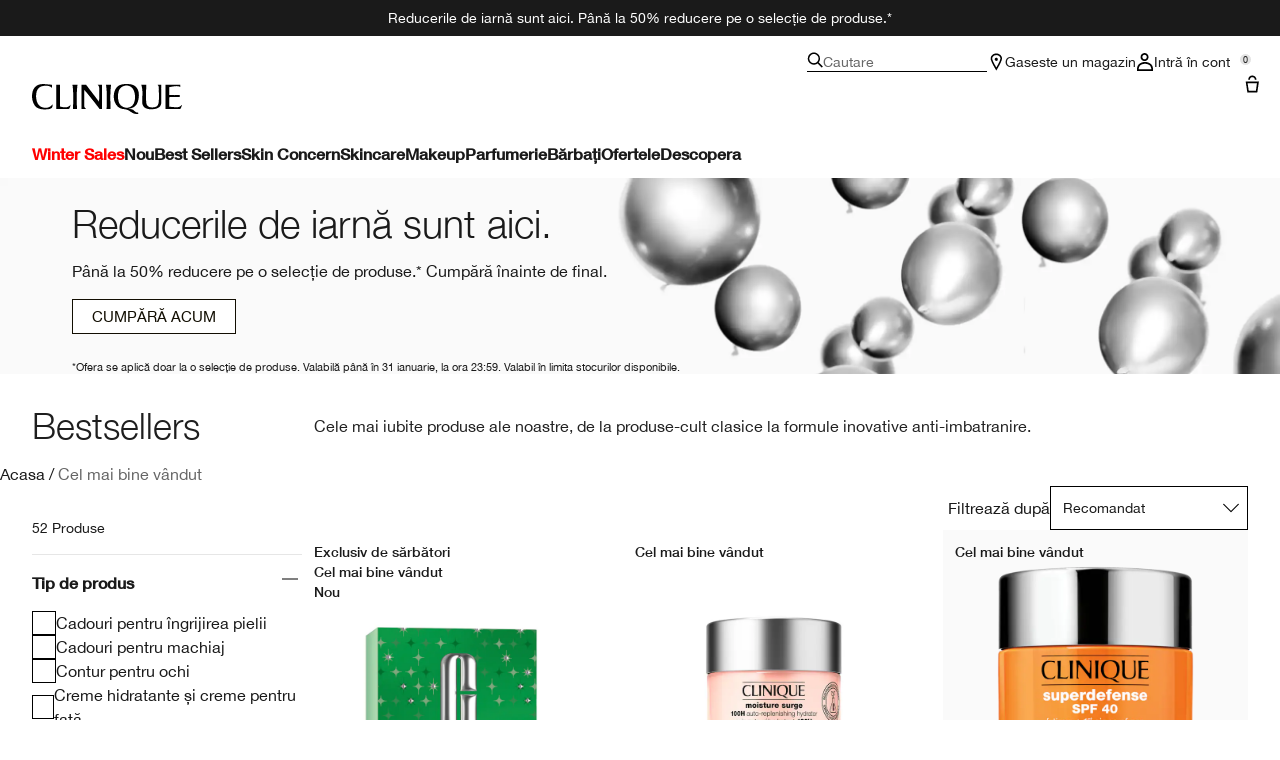

--- FILE ---
content_type: text/html; charset=utf-8
request_url: https://www.clinique.ro/products/1575/best-sellers
body_size: 57457
content:
<!DOCTYPE html>
<html lang="ro-RO" dir="ltr" data-lang="ro-RO">
  <head>
    <meta content="IzsZaQIAQiwBJD1SKAU-BgIOJA5XIiJVrNpQDP3jFWZed4xkvjLzzOF9" name="csrf-token">
    <title>BestSellers | Clinique.ro</title>
<meta name="turbo-visit-control" content="reload">
<meta charset="utf-8">
<meta http-equiv="X-UA-Compatible" content="IE=edge">
<meta name="viewport" content="width=device-width, initial-scale=1.0">


<link rel="preconnect" href="https://assets.sdcdn.io">
<link rel="preconnect" href="https://assets.sdcdn.io" crossorigin>
<link rel="preconnect" href="https://sdcdn.io">
<link rel="preconnect" href="https://sdcdn.io" crossorigin>
<link rel="preconnect" href="https://cdn.cookielaw.org">
<link rel="preconnect" href="https://cdn.cookielaw.org" crossorigin>
<link rel="canonical" href="https://www.clinique.ro/products/1575/best-sellers"><link rel="alternate" href="https://www.clinique.com.au/products/1575/best-sellers" hreflang="en-au"><link rel="alternate" href="https://www.clinique.ca/products/1575/best-sellers" hreflang="en-ca"><link rel="alternate" href="https://www.clinique.co.nz/products/1575/best-sellers" hreflang="en-nz"><link rel="alternate" href="https://www.clinique.com/products/1575/best-sellers" hreflang="en-us"><link rel="alternate" href="https://www.clinique.com.mx/products/1575/los-mas-vendidos" hreflang="es-mx"><link rel="alternate" href="https://www.clinique.fr/products/1575/best-sellers" hreflang="fr-fr"><link rel="alternate" href="https://www.clinique.com/products/1575/best-sellers" hreflang="x-default"><link rel="alternate" href="https://www.clinique.com.tw/products/1575/best-sellers" hreflang="zh-tw"><link rel="alternate" media="handheld" href="https://m.clinique.ro/products/1575/best-sellers"><link rel="alternate" media="only screen and (max-width: 640px)" href="https://m.clinique.ro/products/1575/best-sellers">
<meta name="description" content="Cele mai iubite produse ale noastre, de la produse-cult clasice la formule inovative anti-imbatranire. "><meta property="og:description" content="Cele mai iubite produse ale noastre, de la produse-cult clasice la formule inovative anti-imbatranire. "><meta property="og:title" content="BestSellers | Clinique.ro"><meta property="og:type" content="website"><meta property="og:url" content="https://www.clinique.ro/products/1575/best-sellers">





<script type="application/ld+json">
  {"@type":"BreadcrumbList","@context":"https://schema.org","itemListElement":[{"name":"Home","position":1,"item":"https://www.clinique.ro/","@type":"ListItem"},{"name":"Cel mai bine vândut","position":2,"item":"https://www.clinique.ro/products/cel-mai-bine-vandut","@type":"ListItem"}]}
</script>
<link rel="shortcut icon" type="image/x-icon" href="/brands/clinique/favicon-146891acb06aff7d9b88759d7c36ead6.ico?vsn=d">
<link rel="apple-touch-icon" href="/brands/clinique/apple-touch-icon-25f6247e08287b6c6b565b8b85944db2.png?vsn=d">

  <link rel="preload" as="image" fetchpriority="high" href="/media/export/cms/66386/PLPheader/Wintersales_plpheader_dt.jpg" media="(min-width: 1024px)">
  <link rel="preload" as="image" fetchpriority="high" href="/media/export/cms/66386/PLPheader/Wintersales_plpheader_m.jpg" media="(max-width: 1023px)">

  
  


<link rel="preload" as="image" fetchpriority="high" imagesizes="(min-width: 320px) and (max-width: 767px) 90vw, (min-width: 768px) and (max-width: 1339px) and (orientation: portrait) 45vw, (min-width: 1024px) and (max-width: 1439px) and (orientation: landscape) 45vw, (min-width: 1440px) 20vw, 333px" imagesrcset="https://sdcdn.io/cl/cl_sku_VGT401_3000x3000_1.png?width=335px&amp;height=418px 335w, https://sdcdn.io/cl/cl_sku_VGT401_3000x3000_1.png?width=650px&amp;height=750px 354w, https://sdcdn.io/cl/cl_sku_VGT401_3000x3000_1.png?width=650px&amp;height=750px 315w, https://sdcdn.io/cl/cl_sku_VGT401_3000x3000_1.png?width=650px&amp;height=750px 472w" media="(max-width: 1023px)">

  <link as="font" fetchpriority="high" href="/_fonts/clinique/latin/530dee22-e3c1-4e9f-bf62-c31d510d9656.woff2" rel="preload" type="font/woff2" crossorigin>

  <link as="font" fetchpriority="high" href="/_fonts/clinique/latin/b0ffdcf0-26da-47fd-8485-20e4a40d4b7d.woff2" rel="preload" type="font/woff2" crossorigin>

  <link as="font" fetchpriority="high" href="/_fonts/clinique/latin/8fda1e47-19be-46c7-8d83-8d4fb35572f0.woff2" rel="preload" type="font/woff2" crossorigin>

  <link as="font" fetchpriority="high" href="/_fonts/clinique/latin/4c6503c9-859b-4d3b-a1d5-2d42e1222415.woff2" rel="preload" type="font/woff2" crossorigin>

  <link as="font" fetchpriority="high" href="/_fonts/clinique/Nitti/Nitti-Regular.woff2" rel="preload" type="font/woff2" crossorigin>

  <link as="font" fetchpriority="high" href="/_fonts/clinique/Nitti/Nitti-Medium.woff2" rel="preload" type="font/woff2" crossorigin>

  <link as="font" fetchpriority="high" href="/_fonts/clinique/Nitti/Nitti-Bold.woff2" rel="preload" type="font/woff2" crossorigin>

  <link as="font" fetchpriority="high" href="/_fonts/clinique/HelveticaNeue/HelveticaNeue-Light.woff2" rel="preload" type="font/woff2" crossorigin>

  <link as="font" fetchpriority="high" href="/_fonts/clinique/HelveticaNeue/HelveticaNeue-Regular.woff2" rel="preload" type="font/woff2" crossorigin>

  <link as="font" fetchpriority="high" href="/_fonts/clinique/HelveticaNeue/HelveticaNeue-Medium.woff2" rel="preload" type="font/woff2" crossorigin>

  <link as="font" fetchpriority="high" href="/_fonts/clinique/HelveticaNeue/HelveticaNeue-Bold.woff2" rel="preload" type="font/woff2" crossorigin>

<style>
  @font-face {
  font-family: 'HelveticaNeueLTStd45Light';
  src: local('HelveticaNeueLTStd45Light'), url('/_fonts/clinique/latin/530dee22-e3c1-4e9f-bf62-c31d510d9656.woff2') format('woff2');
  font-weight: normal;
  font-style: normal;
  font-display: swap;
}
@font-face {
  font-family: 'HelveticaNeueLTStd55Roman';
  src: local('HelveticaNeueLTStd55Roman'), url('/_fonts/clinique/latin/b0ffdcf0-26da-47fd-8485-20e4a40d4b7d.woff2') format('woff2');
  font-weight: normal;
  font-style: normal;
  font-display: swap;
}
@font-face {
  font-family: 'HelveticaNeueLTStd75Bold';
  src: local('HelveticaNeueLTStd75Bold'), url('/_fonts/clinique/latin/8fda1e47-19be-46c7-8d83-8d4fb35572f0.woff2') format('woff2');
  font-weight: normal;
  font-style: normal;
  font-display: swap;
}
@font-face {
  font-family: 'HelveticaNeueLTStd65Medium';
  src: local('HelveticaNeueLTStd65Medium'), url('/_fonts/clinique/latin/4c6503c9-859b-4d3b-a1d5-2d42e1222415.woff2') format('woff2');
  font-weight: normal;
  font-style: normal;
  font-display: swap;
}
@font-face {
  font-family: 'HelveticaNeueLTStd65Medium';
  src: url('/_fonts/clinique/latin/4c6503c9-859b-4d3b-a1d5-2d42e1222415.woff2') format('woff2');
  font-display: swap;
}

/*Helvetica Neue LT Pro 45 Light*/
@font-face {
  font-family: 'Helvetica Neue LT ST';
  src: url('/_fonts/clinique/latin/530dee22-e3c1-4e9f-bf62-c31d510d9656.woff2') format('woff2');
  font-weight: 300;
  font-style: normal;
  font-display: swap;
}

/*Helvetica Neue LT Pro 55 Roman*/
@font-face {
  font-family: 'Helvetica Neue LT ST';
  src: url('/_fonts/clinique/latin/b0ffdcf0-26da-47fd-8485-20e4a40d4b7d.woff2') format('woff2');
  font-weight: 400;
  font-style: normal;
  font-display: swap;
}

/*Helvetica Neue LT Pro 65 Medium*/
@font-face {
  font-family: 'Helvetica Neue LT ST';
  src: url('/_fonts/clinique/latin/4c6503c9-859b-4d3b-a1d5-2d42e1222415.woff2') format('woff2');
  font-weight: 500;
  font-style: normal;
  font-display: swap;
}

/*Helvetica Neue LT Pro 75 Bold*/
@font-face {
  font-family: 'Helvetica Neue LT ST';
  src: url('/_fonts/clinique/latin/8fda1e47-19be-46c7-8d83-8d4fb35572f0.woff2') format('woff2');
  font-weight: 700;
  font-style: normal;
  font-display: swap;
}

@font-face {
  font-family: 'Nitti';
  src: url('/_fonts/clinique/Nitti/Nitti-Regular.woff2');
  font-weight: 400;
  font-style: normal;
  font-display: swap;
}

@font-face {
  font-family: 'Nitti';
  src: url('/_fonts/clinique/Nitti/Nitti-Medium.woff2');
  font-weight: 500;
  font-style: normal;
  font-display: swap;
}

@font-face {
  font-family: 'Nitti';
  src: url('/_fonts/clinique/Nitti/Nitti-Bold.woff2');
  font-weight: 700;
  font-style: normal;
  font-display: swap;
}

@font-face {
  font-family: 'CliniqueHelveticaNeue';
  src: url('/_fonts/clinique/HelveticaNeue/HelveticaNeue-Light.woff2');
  font-weight: 300;
  font-style: normal;
  font-display: swap;
}

@font-face {
  font-family: 'CliniqueHelveticaNeue';
  src: url('/_fonts/clinique/HelveticaNeue/HelveticaNeue-Regular.woff2');
  font-weight: 400;
  font-style: normal;
  font-display: swap;
}

@font-face {
  font-family: 'CliniqueHelveticaNeue';
  src: url('/_fonts/clinique/HelveticaNeue/HelveticaNeue-Medium.woff2');
  font-weight: 500;
  font-style: normal;
  font-display: swap;
}

@font-face {
  font-family: 'CliniqueHelveticaNeueRegular';
  src: url('/_fonts/clinique/HelveticaNeue/HelveticaNeue-Regular.woff2');
  font-weight: 400;
  font-style: normal;
  font-display: swap;
}

@font-face {
  font-family: 'CliniqueHelveticaNeueMedium';
  src: url('/_fonts/clinique/HelveticaNeue/HelveticaNeue-Medium.woff2');
  font-weight: 500;
  font-style: normal;
  font-display: swap;
}

@font-face {
  font-family: 'CliniqueHelveticaNeueLight';
  src: url('/_fonts/clinique/HelveticaNeue/HelveticaNeue-Light.woff2');
  font-weight: 300;
  font-style: normal;
  font-display: swap;
}

@font-face {
  font-family: 'CliniqueHelveticaNeueBold';
  src: url('/_fonts/clinique/HelveticaNeue/HelveticaNeue-Bold.woff2');
  font-weight: 700;
  font-style: normal;
  font-display: swap;
}

</style>
<link phx-track-static rel="stylesheet" type="text/css" href="/assets/app-fca8c5a66dfbcfdfcedf9db0603517b2.css?vsn=d">
<link phx-track-static rel="stylesheet" type="text/css" href="/brands/default/vars-2e7a9e5aba9c486d87d03bd8e80ce7a6.css?vsn=d">
<link phx-track-static rel="stylesheet" type="text/css" href="/brands/default/token_vars-b5845b4b59c8358d00077bbdb3088661.css?vsn=d">
<link phx-track-static rel="stylesheet" href="/brands/clinique/vars-30d5e5205aaa891409f339f437f303d4.css?vsn=d">
<link phx-track-static rel="stylesheet" type="text/css" href="/brands/clinique/token_vars-05cf39dedcbb8fbcac571a365e417c23.css?vsn=d">
<link phx-track-static rel="stylesheet" type="text/css" href="/brands/clinique/token_vars_md-42994d8f58290cb41234694f5ff4bce9.css?vsn=d">
<link phx-track-static rel="stylesheet" type="text/css" href="/brands/default/token_classes-2f6e656fe2e32fea91c05976723373b5.css?vsn=d">






  
  <style id="elc-styled-components-wrapper" data-styled="active"></style>
  
  


  <script src="https://js.sentry-cdn.com/52f2679b6ee3c36328869efbeab55e91.min.js" crossorigin="anonymous">
  </script>
  <script>
  if (window.Sentry) {
    Sentry.onLoad(function() {
      Sentry.init({
        dsn: "https://52f2679b6ee3c36328869efbeab55e91@o1412351.ingest.sentry.io/4506179240460288",
        denyUrls: [
          "akam/",
          "boomerang/",
          "braze",
          "maps/api",
          "otBannerSdk",
          "resources/",
          "scripttemplates",
          "sentryWrapped",
          "smartserve",
          "static/",
          "tag-builds",
          "tag/tag",
          "ymkmodule"
        ],
        ignoreErrors: [
          "_AutofillCallbackHandler",
          "AbortError",
          "Attempt to use history.replaceState() more than 100 times per 30 seconds",
          "Cannot read properties of null",
          "Cannot read properties of undefined",
          "Failed to fetch",
          "Failed to load script",
          "Failed to read the 'sessionStorage' property from 'Window': Access is denied for this document.",
          "Non-Error exception captured with keys",
          "NotAllowedError",
          "null is not an object",
          "PerformanceMonitoringJavascriptInterface",
          "Script error",
          "The operation is insecure",
          "The operation was aborted",
          "triggerType",
          "TypeError: null is not an object (evaluating 'window.top.document')",
          "undefined is not an object",
          "window.webkit.messageHandlers"
        ],
        environment: "prod",
        release: "sha-3bd7b58"
      });
      Sentry.setTag('tenant', "clinique.ro");
      Sentry.setTag('region', "emea");
    });
  }
  </script>

<script defer phx-track-static type="text/javascript" src="/assets/app-7b95e6611da5daef5c09752f36ab44bb.js?vsn=d">
</script>
    
  
<script>(window.BOOMR_mq=window.BOOMR_mq||[]).push(["addVar",{"rua.upush":"false","rua.cpush":"false","rua.upre":"false","rua.cpre":"false","rua.uprl":"false","rua.cprl":"false","rua.cprf":"false","rua.trans":"","rua.cook":"false","rua.ims":"false","rua.ufprl":"false","rua.cfprl":"false","rua.isuxp":"false","rua.texp":"norulematch","rua.ceh":"false","rua.ueh":"false","rua.ieh.st":"0"}]);</script>
                              <script>!function(e){var n="https://s.go-mpulse.net/boomerang/";if("False"=="True")e.BOOMR_config=e.BOOMR_config||{},e.BOOMR_config.PageParams=e.BOOMR_config.PageParams||{},e.BOOMR_config.PageParams.pci=!0,n="https://s2.go-mpulse.net/boomerang/";if(window.BOOMR_API_key="8X4ZY-QRVCN-8C4M5-Y2MRF-X6XM9",function(){function e(){if(!r){var e=document.createElement("script");e.id="boomr-scr-as",e.src=window.BOOMR.url,e.async=!0,o.appendChild(e),r=!0}}function t(e){r=!0;var n,t,a,i,d=document,O=window;if(window.BOOMR.snippetMethod=e?"if":"i",t=function(e,n){var t=d.createElement("script");t.id=n||"boomr-if-as",t.src=window.BOOMR.url,BOOMR_lstart=(new Date).getTime(),e=e||d.body,e.appendChild(t)},!window.addEventListener&&window.attachEvent&&navigator.userAgent.match(/MSIE [67]\./))return window.BOOMR.snippetMethod="s",void t(o,"boomr-async");a=document.createElement("IFRAME"),a.src="about:blank",a.title="",a.role="presentation",a.loading="eager",i=(a.frameElement||a).style,i.width=0,i.height=0,i.border=0,i.display="none",o.appendChild(a);try{O=a.contentWindow,d=O.document.open()}catch(_){n=document.domain,a.src="javascript:var d=document.open();d.domain='"+n+"';void 0;",O=a.contentWindow,d=O.document.open()}if(n)d._boomrl=function(){this.domain=n,t()},d.write("<bo"+"dy onload='document._boomrl();'>");else if(O._boomrl=function(){t()},O.addEventListener)O.addEventListener("load",O._boomrl,!1);else if(O.attachEvent)O.attachEvent("onload",O._boomrl);d.close()}function a(e){window.BOOMR_onload=e&&e.timeStamp||(new Date).getTime()}if(!window.BOOMR||!window.BOOMR.version&&!window.BOOMR.snippetExecuted){window.BOOMR=window.BOOMR||{},window.BOOMR.snippetStart=(new Date).getTime(),window.BOOMR.snippetExecuted=!0,window.BOOMR.snippetVersion=14,window.BOOMR.url=n+"8X4ZY-QRVCN-8C4M5-Y2MRF-X6XM9";var i=document.currentScript||document.getElementsByTagName("script")[0],o=i.parentNode,r=!1,d=document.createElement("link");if(d.relList&&"function"==typeof d.relList.supports&&d.relList.supports("preload")&&"as"in d)window.BOOMR.snippetMethod="p",d.href=window.BOOMR.url,d.rel="preload",d.as="script",d.addEventListener("load",e),d.addEventListener("error",function(){t(!0)}),setTimeout(function(){if(!r)t(!0)},3e3),BOOMR_lstart=(new Date).getTime(),o.appendChild(d);else t(!1);if(window.addEventListener)window.addEventListener("load",a,!1);else if(window.attachEvent)window.attachEvent("onload",a)}}(),"".length>0)if(e&&"performance"in e&&e.performance&&"function"==typeof e.performance.setResourceTimingBufferSize)e.performance.setResourceTimingBufferSize();!function(){if(BOOMR=e.BOOMR||{},BOOMR.plugins=BOOMR.plugins||{},!BOOMR.plugins.AK){var n=""=="true"?1:0,t="",a="clmsjjyxij7zu2lrbiaq-f-8eba7e5bc-clientnsv4-s.akamaihd.net",i="false"=="true"?2:1,o={"ak.v":"39","ak.cp":"1511077","ak.ai":parseInt("944143",10),"ak.ol":"0","ak.cr":9,"ak.ipv":4,"ak.proto":"h2","ak.rid":"80ff1bb","ak.r":42223,"ak.a2":n,"ak.m":"dscx","ak.n":"essl","ak.bpcip":"18.217.36.0","ak.cport":37822,"ak.gh":"23.66.124.154","ak.quicv":"","ak.tlsv":"tls1.3","ak.0rtt":"","ak.0rtt.ed":"","ak.csrc":"-","ak.acc":"","ak.t":"1769015809","ak.ak":"hOBiQwZUYzCg5VSAfCLimQ==F6Ivwrdj6x5IkAQgAybVi2YiiUcMjK+VIeRU5wLMshHA8yk0E5wLJZY4UxbZUHTFcEeGezd/6hoOVSddGRV8uIh/4a2xRotjQQGmLxm61LBDiLlRmWCZE2JF1srX+GBD4T9NazuylsJsJ0J0bcD+oj00YNxJqUQmqeKSUIquhmzdgTwJANXQVFPBou+amGUeGKtC8ckYCUvV7ayecYrU1iHuNGtJbn9iFE479zlYFljULH+mhRYpOV+QsVT8ucN9fYIwTFFSZTmfVPL/KhYcVjT9CxiTK8HHvyw6RHm280MZXLsXaye9a6xuTH1Mwn2mUbvMz+Ei1mQ55cES3fxqU2LKCp9sk/X92/kUB7CADC07iXJ0KYFPc+it38DuNTsE/FUrd3g+8hivnoG7pF7ohtHIBYa/UhfFiUWzUt0UKoI=","ak.pv":"139","ak.dpoabenc":"","ak.tf":i};if(""!==t)o["ak.ruds"]=t;var r={i:!1,av:function(n){var t="http.initiator";if(n&&(!n[t]||"spa_hard"===n[t]))o["ak.feo"]=void 0!==e.aFeoApplied?1:0,BOOMR.addVar(o)},rv:function(){var e=["ak.bpcip","ak.cport","ak.cr","ak.csrc","ak.gh","ak.ipv","ak.m","ak.n","ak.ol","ak.proto","ak.quicv","ak.tlsv","ak.0rtt","ak.0rtt.ed","ak.r","ak.acc","ak.t","ak.tf"];BOOMR.removeVar(e)}};BOOMR.plugins.AK={akVars:o,akDNSPreFetchDomain:a,init:function(){if(!r.i){var e=BOOMR.subscribe;e("before_beacon",r.av,null,null),e("onbeacon",r.rv,null,null),r.i=!0}return this},is_complete:function(){return!0}}}}()}(window);</script></head>
  <body class="overflow-x-hidden bg-bg text-body">
    <div id="phx-GIzOgavMF6tRhh1B" data-phx-main data-phx-session="SFMyNTY.[base64].p9ogdMEahT4tx2mEGbCjgyll1r7qGq9JXVKRjz5oCLs" data-phx-static="SFMyNTY.[base64].AXC7E8uZKCy9vA_wKduoE_uOFQYbejm8O13Cvs235Aw">
  

  <div class="relative font-body max-md:h-full">
    <div id="hook-relay" phx-hook="HookRelay"></div>
    
    <section class="search_overlay fixed max-xl:top-0 hidden w-full h-full pt-4 m-auto bg-transparent min-h-96" data-controller="search" id="predictive_search_section" phx-hook="predictiveSearch">
      <div></div>
    </section>
    <div class="min-h-screen">
      <header class="layout-header" data-controller="header-scroll mobile-header gnav-account " data-header-scroll-target="header" data-gnav-account-user-account-path-value="/account/index.tmpl" phx-update="ignore" id="enterprise-header" vulcan-id="header">
  <div class="skip-link">
    <p>
      <a href="#main-content">::elc_general.skip_link::</a>
    </p>
  </div>

  <div class="promo-bar">
  <div class="promo-bar-inner-container">
    <p class="promo-bar-paragraph">
      
      <span class="promo-bar-left-text">
        <p><a href="/wintersales"><span style="color:#ffffff;">
Reducerile de iarnă sunt aici. Până la 50% reducere pe o selecție de produse.*
</a></span>
</p>
      </span>
    </p>

    
  </div>
</div>

  <div class="gnav-desktop-overlay-shadow"></div>

  <div class="header-background relative w-full">
    <div class="header-container">
      
      <div>
  <div class="utility-nav">
    <button aria-label="::elc_general.aria_menu::" class="mobile-header-secondary-links-inner-container" type="button" id="menu-button" data-action="mobile-header#toggleSidebar keydown.enter-&gt;mobile-header#focusSidebarOnOpen">
  
  <svg class="header-secondary-links-icon" fill="none" height="18" viewbox="0 0 19 18" width="19" xmlns="http://www.w3.org/2000/svg"><path d="M18.8335 13.3333H0.833496V15.5H18.8335V13.3333Z" fill="black"></path><path d="M18.8335 7.9167H0.833496V10.0834H18.8335V7.9167Z" fill="black"></path><path d="M18.8335 2.5H0.833496V4.66667H18.8335V2.5Z" fill="black"></path></svg>

  <span class="screen-reader-only levelOne">
    ::elc_general.menu::
  </span>
  
</button>





    <a href="/" title="Clinique" class="utility-nav-logo">
  
  <svg class="header-brand-logo" fill="none" height="100" viewbox="0 0 500 100" width="500" xmlns="http://www.w3.org/2000/svg"><path fill-rule="evenodd" clip-rule="evenodd" d="M330.086 83.8365C328.532 83.6082 327.239 83.5057 326.042 83.4115C324.371 83.2795 322.887 83.1624 321.148 82.7369C335.483 80.5251 346.282 75.7362 351.684 61.9213C354.285 55.2898 360.248 34.6484 352.431 18.2565C346.102 4.99351 334.745 -0.351508 313.888 0.0178299C299.184 0.383018 285.965 2.96423 278.147 17.3311C269.952 32.81 272.557 51.5964 275.719 59.8878C280.752 72.4205 289.505 81.2596 301.047 82.9154C318.892 85.2932 321.874 87.4757 326.627 90.9532C328.517 92.3373 330.688 93.9257 334.187 95.8132C343.305 100.606 348.338 100.242 353.92 99.6848V95.4482C352.823 95.2173 352.048 95.2182 351.34 95.2182C349.766 95.219 348.523 95.219 344.794 92.6798C343.12 91.5565 342.002 90.3948 340.937 89.2873C338.684 86.944 336.66 84.8399 330.086 83.8365ZM289.194 59.8878C285.097 45.3384 285.659 35.0219 289.387 22.8628C295.905 2.04296 330.157 -3.6631 340.025 23.4106C344.312 35.0219 344.865 47.181 341.149 59.8878C332.77 88.0782 295.716 82.7369 289.198 59.8878H289.194Z" fill="black"></path><path d="M56.7023 83.6599C63.2156 82.7382 66.3862 79.9703 67.6863 76.2893H67.6905C68.6216 73.7123 69.1836 70.7368 68.6216 68.0021C60.7915 77.5841 50.9315 81.0824 38.6432 78.6838C22.6264 75.7374 15.3708 63.3916 13.8778 45.5223C12.0157 22.1254 20.953 8.31462 38.6432 6.28949C50.1807 4.99888 59.8604 5.91601 66.5666 12.9126V2.51312C61.3515 2.07913 58.0246 1.75887 54.2317 1.39376C51.7503 1.1549 49.0691 0.896807 45.5297 0.575134C30.6411 -0.777719 19.0909 0.384241 9.22249 11.2527C-1.57696 23.2334 -4.55467 52.1537 9.40699 72.0523C20.3952 87.5274 46.272 85.1282 56.7023 83.6599Z" fill="black"></path><path d="M174.598 20.0001C192.787 40.4299 225.346 83.3515 225.346 83.3515H232.928V2.11425H218.325C218.325 2.11425 224.158 5.96947 224.267 14.2567C224.31 17.3069 223.656 59.3325 223.656 59.3325L179.962 2.11425H165.233V83.3515H180.252C180.252 83.3515 173.877 78.8327 173.877 72.4668L174.598 20.0001Z" fill="black"></path><path d="M494.355 2.11425H445.386V83.3599L487.896 83.3474C488.388 83.3474 488.873 83.3557 489.347 83.3632C492.164 83.409 494.557 83.4482 495.558 81.7708C497.706 78.1719 498.453 75.2588 499.506 71.1632C499.662 70.5552 499.824 69.9211 500 69.2548C496.908 72.2012 496.636 72.4253 493.931 74.4588C489.292 77.9571 482.057 77.7662 474.408 77.2101C469.564 76.8574 462.732 76.1187 457.624 75.4713V43.8909C457.624 43.8909 467.463 43.3473 471.892 43.1605C480.774 42.7912 492.195 43.5215 492.195 43.5215V36.3464C492.195 36.3464 480.963 37.2677 471.699 37.0769C467.794 37.0769 457.624 36.8901 457.624 36.8901V10.6049C457.624 10.6049 473.078 7.35553 481.06 7.08994C489.502 6.8119 494.355 10.0363 494.355 10.0363V2.11425Z" fill="black"></path><path d="M122.812 74.4505C118.173 77.9488 110.88 78.3057 103.288 77.2018C98.4608 76.4987 97.895 76.3109 93.2617 74.773L93.215 74.7575V2.12255L80.9725 2.11425V83.3557L116.777 83.3432C117.269 83.3432 117.755 83.3515 118.228 83.359C121.048 83.4049 123.437 83.444 124.438 81.7667C126.586 78.174 127.333 75.2648 128.381 71.1804C128.538 70.5659 128.703 69.9247 128.88 69.2507C125.789 72.197 125.517 72.4212 122.812 74.4546V74.4505Z" fill="black"></path><path d="M134.852 2.11425H151.783C151.783 2.11425 149.917 15.3565 149.548 27.3246C148.802 49.2193 149.917 83.3515 149.917 83.3515H136.719C136.719 83.3515 137.839 49.2193 137.088 27.3246C136.719 15.3606 134.852 2.11425 134.852 2.11425Z" fill="black"></path><path d="M263.682 2.11425H246.752C246.752 2.11425 248.617 15.3606 248.987 27.3246C249.737 49.2193 248.617 83.3515 248.617 83.3515H261.816C261.816 83.3515 260.701 49.2193 261.447 27.3246C261.816 15.3565 263.682 2.11425 263.682 2.11425Z" fill="black"></path><path d="M383.546 82.5461C391.875 85.2932 408.692 84.0149 413.318 82.3594H413.314C424.038 78.7034 431.432 74.3128 431.063 58.2072L431.024 56.6856C430.487 35.7351 430.108 20.9979 430.698 2.10937H418.053C418.404 2.50744 418.737 2.8681 419.052 3.20919C421.723 6.10391 423.093 7.58789 422.936 18.547C422.857 24.0972 422.942 29.5409 423.022 34.7334C423.324 54.3687 423.572 70.4115 414.795 75.039C408.143 78.5166 396.304 79.0685 390.206 76.3213C381.885 72.6695 380.513 64.4361 380.4 55.2857C380.387 54.1847 380.374 53.1165 380.362 52.0781C380.105 31.1429 379.997 22.3368 381.184 2.10937H364.317C365.054 4.76528 365.427 6.27583 365.977 8.83632C368.387 20.4553 368.224 27.0873 367.976 37.1504C367.919 39.4477 367.858 41.9237 367.822 44.6786C367.797 46.8023 367.696 48.9475 367.595 51.0842C366.976 64.2246 366.371 77.042 383.546 82.5461Z" fill="black"></path></svg>

  <span class="screen-reader-only">Clinique</span>
</a>



    <div class="desktop-header-secondary-links-container">
      <div class="vulcan-loading" phx-connected="[[&quot;remove_class&quot;,{&quot;names&quot;:[&quot;vulcan-loading&quot;]}]]">
        <button aria-label="Cautare" class="desktop-header-search-container" type="button" vulcan-id="search-icon-desktop" vulcan-toggle="predictive">
  
  <svg class="header-search-icon" fill="none" height="16" viewbox="0 0 17 16" width="17" xmlns="http://www.w3.org/2000/svg"><path d="M16.8335 14.8629L12.4477 10.4772C13.3411 9.3401 13.8284 7.95939 13.8284 6.49746C13.8284 2.92386 10.9046 0 7.33096 0C3.75735 0 0.833496 2.92386 0.833496 6.49746C0.833496 10.0711 3.75735 12.9949 7.33096 12.9949C8.79289 12.9949 10.1736 12.5076 11.3107 11.6142L15.6964 16L16.8335 14.8629ZM7.33096 11.3706C4.65076 11.3706 2.45786 9.17766 2.45786 6.49746C2.45786 3.81726 4.65076 1.62437 7.33096 1.62437C10.0112 1.62437 12.2041 3.81726 12.2041 6.49746C12.2041 9.17766 10.0112 11.3706 7.33096 11.3706Z" fill="black"></path></svg>

  <span class="header-search-text levelOne">
    Cautare
  </span>
  
</button>




      </div>

      





<a href="/store-locator" class="desktop-header-secondary-links-inner-container desktop-header-accessibility-location" phx-click="[[&quot;dispatch&quot;,{&quot;detail&quot;:{&quot;event_name&quot;:&quot;analytics.gnavPromo&quot;,&quot;payload&quot;:{&quot;promo_pos&quot;:[&quot;&quot;],&quot;promo_name&quot;:&quot;Gaseste un magazin &quot;}},&quot;event&quot;:&quot;phx:trackEvent&quot;}]]">
  
  <svg class="header-secondary-links-icon" fill="none" height="18" viewbox="0 0 19 18" width="19" xmlns="http://www.w3.org/2000/svg"><path d="M14.1971 5.39978C14.197 3.57026 12.446 1.6875 9.8335 1.6875C7.22102 1.6875 5.47 3.57026 5.46986 5.39978C5.46986 5.52036 5.50859 5.80687 5.65523 6.29626C5.79456 6.76119 6.00234 7.31744 6.26887 7.94312C6.80177 9.19411 7.52435 10.624 8.26318 11.9927C8.8094 13.0045 9.36063 13.9662 9.8335 14.7788C10.3064 13.9662 10.8576 13.0045 11.4038 11.9927C12.1426 10.624 12.8652 9.19411 13.3981 7.94312C13.6647 7.31744 13.8724 6.76119 14.0118 6.29626C14.1584 5.80687 14.1971 5.52036 14.1971 5.39978ZM15.8165 5.69751C15.4645 8.96245 9.8335 18 9.8335 18C9.8335 18 3.8335 8.36978 3.8335 5.39978C3.83363 2.42988 6.53358 0 9.8335 0L10.1414 0.0065918C13.2997 0.15207 15.8334 2.52279 15.8335 5.39978L15.8165 5.69751Z" fill="black"></path><path d="M11.4699 6.1875C11.4699 7.11948 10.7372 7.875 9.8335 7.875C8.92976 7.875 8.19713 7.11948 8.19713 6.1875C8.19713 5.25552 8.92976 4.5 9.8335 4.5C10.7372 4.5 11.4699 5.25552 11.4699 6.1875Z" fill="black"></path></svg>

  <span class="desktop-header-secondary-links-text levelOne">
    Gaseste un magazin 
  </span>
  
</a>




      <div id="gnav-account-container" phx-update="ignore">
  <a href="/sign-in" title="Account" class="desktop-header-secondary-links-inner-container desktop-header-accessibility-account" phx-click="[[&quot;dispatch&quot;,{&quot;detail&quot;:{&quot;event_name&quot;:&quot;analytics.gnavPromo&quot;,&quot;payload&quot;:{&quot;promo_pos&quot;:[&quot;gnav&quot;],&quot;promo_name&quot;:&quot;Intră în cont&quot;}},&quot;event&quot;:&quot;phx:trackEvent&quot;}]]" data-gnav-account-target="accountLink">
    
  <svg class="header-secondary-links-icon" fill="none" height="18" viewbox="0 0 18 18" width="18" xmlns="http://www.w3.org/2000/svg"><path d="M2.77778 15.9504C2.77779 14.3075 3.42859 13.081 4.46412 12.2297C5.53553 11.3491 7.11542 10.8 9 10.8C10.8846 10.8 12.4645 11.3491 13.5359 12.2297C14.5714 13.081 15.2222 14.3075 15.2222 15.9504V16.2H2.77778V15.9504ZM1 18H17V15.9504C17 11.5708 13.4183 9 9 9C4.58174 9 1.00002 11.5708 1 15.9504V18Z" fill="black"></path><path d="M10.7778 4.05C10.7778 2.80736 9.78286 1.8 8.55556 1.8C7.32826 1.8 6.33333 2.80736 6.33333 4.05C6.33333 5.29264 7.32826 6.3 8.55556 6.3V8.1C6.34642 8.1 4.55556 6.28675 4.55556 4.05C4.55556 1.81325 6.34642 0 8.55556 0C10.7647 0 12.5556 1.81325 12.5556 4.05C12.5556 6.28675 10.7647 8.1 8.55556 8.1V6.3C9.78286 6.3 10.7778 5.29264 10.7778 4.05Z" fill="black"></path></svg>

    <span class="desktop-header-secondary-links-text" data-gnav-account-target="accountText">
      Intră în cont
    </span>
  </a>
</div>
      <button id="cart-icon" type="button" phx-update="ignore" class="ufc-cart-icon-container" data-action="click-&gt;cart-icon#handleCartIconClick mouseenter-&gt;cart-icon#handleMouseEnter setCartIconCount@window-&gt;cart-icon#setItemsCount" data-cart-target="cartButton" data-controller="cart cart-icon" data-cart-icon-is-drawer-disabled-value="false" data-cart-icon-cart-icon-url-value="/checkout/viewcart.tmpl" data-mounted="true" tabindex="0" aria-label="View items in shopping cart">
  
  <svg class="ufc-cart-icon-svg" fill="none" height="18" viewbox="0 0 19 18" width="19" xmlns="http://www.w3.org/2000/svg"><path d="M9.8335 1.8C11.321 1.8 12.4585 2.97 12.4585 4.50001H14.2085C14.2085 1.98 12.2835 0 9.8335 0C7.3835 0 5.4585 1.98 5.4585 4.50001H7.2085C7.2085 2.97 8.346 1.8 9.8335 1.8Z" fill="black"></path><path d="M2.8335 6.29999L4.5835 18H15.0835L16.8335 6.29999H2.8335ZM13.596 16.2H6.071L4.846 8.09999H14.7335L13.596 16.2Z" fill="black"></path></svg>

  <span data-cart-icon-target="itemsCount" class="ufc-cart-icon-count" aria-hidden="true">
    0
  </span>
</button>
    </div>
  </div>

  
  <div class="vulcan-loading" phx-connected="[[&quot;remove_class&quot;,{&quot;names&quot;:[&quot;vulcan-loading&quot;]}]]">
    <button aria-label="Cautare" class="mobile-header-search-container" type="button" vulcan-toggle="predictive">
  
  <svg class="header-search-icon" fill="none" height="16" viewbox="0 0 17 16" width="17" xmlns="http://www.w3.org/2000/svg"><path d="M16.8335 14.8629L12.4477 10.4772C13.3411 9.3401 13.8284 7.95939 13.8284 6.49746C13.8284 2.92386 10.9046 0 7.33096 0C3.75735 0 0.833496 2.92386 0.833496 6.49746C0.833496 10.0711 3.75735 12.9949 7.33096 12.9949C8.79289 12.9949 10.1736 12.5076 11.3107 11.6142L15.6964 16L16.8335 14.8629ZM7.33096 11.3706C4.65076 11.3706 2.45786 9.17766 2.45786 6.49746C2.45786 3.81726 4.65076 1.62437 7.33096 1.62437C10.0112 1.62437 12.2041 3.81726 12.2041 6.49746C12.2041 9.17766 10.0112 11.3706 7.33096 11.3706Z" fill="black"></path></svg>

  <span class="header-search-text levelOne">
    Cautare
  </span>
  
</button>




  </div>
</div>

      
      <div class="gnav-desktop-header-bottom-row">
        
        <div class="desktop-header-brand-logo-container items-center">
          
          

<a href="/" title="Clinique" class="desktop-header-brand-logo">
  
  <svg class="header-brand-logo" fill="none" height="100" viewbox="0 0 500 100" width="500" xmlns="http://www.w3.org/2000/svg"><path fill-rule="evenodd" clip-rule="evenodd" d="M330.086 83.8365C328.532 83.6082 327.239 83.5057 326.042 83.4115C324.371 83.2795 322.887 83.1624 321.148 82.7369C335.483 80.5251 346.282 75.7362 351.684 61.9213C354.285 55.2898 360.248 34.6484 352.431 18.2565C346.102 4.99351 334.745 -0.351508 313.888 0.0178299C299.184 0.383018 285.965 2.96423 278.147 17.3311C269.952 32.81 272.557 51.5964 275.719 59.8878C280.752 72.4205 289.505 81.2596 301.047 82.9154C318.892 85.2932 321.874 87.4757 326.627 90.9532C328.517 92.3373 330.688 93.9257 334.187 95.8132C343.305 100.606 348.338 100.242 353.92 99.6848V95.4482C352.823 95.2173 352.048 95.2182 351.34 95.2182C349.766 95.219 348.523 95.219 344.794 92.6798C343.12 91.5565 342.002 90.3948 340.937 89.2873C338.684 86.944 336.66 84.8399 330.086 83.8365ZM289.194 59.8878C285.097 45.3384 285.659 35.0219 289.387 22.8628C295.905 2.04296 330.157 -3.6631 340.025 23.4106C344.312 35.0219 344.865 47.181 341.149 59.8878C332.77 88.0782 295.716 82.7369 289.198 59.8878H289.194Z" fill="black"></path><path d="M56.7023 83.6599C63.2156 82.7382 66.3862 79.9703 67.6863 76.2893H67.6905C68.6216 73.7123 69.1836 70.7368 68.6216 68.0021C60.7915 77.5841 50.9315 81.0824 38.6432 78.6838C22.6264 75.7374 15.3708 63.3916 13.8778 45.5223C12.0157 22.1254 20.953 8.31462 38.6432 6.28949C50.1807 4.99888 59.8604 5.91601 66.5666 12.9126V2.51312C61.3515 2.07913 58.0246 1.75887 54.2317 1.39376C51.7503 1.1549 49.0691 0.896807 45.5297 0.575134C30.6411 -0.777719 19.0909 0.384241 9.22249 11.2527C-1.57696 23.2334 -4.55467 52.1537 9.40699 72.0523C20.3952 87.5274 46.272 85.1282 56.7023 83.6599Z" fill="black"></path><path d="M174.598 20.0001C192.787 40.4299 225.346 83.3515 225.346 83.3515H232.928V2.11425H218.325C218.325 2.11425 224.158 5.96947 224.267 14.2567C224.31 17.3069 223.656 59.3325 223.656 59.3325L179.962 2.11425H165.233V83.3515H180.252C180.252 83.3515 173.877 78.8327 173.877 72.4668L174.598 20.0001Z" fill="black"></path><path d="M494.355 2.11425H445.386V83.3599L487.896 83.3474C488.388 83.3474 488.873 83.3557 489.347 83.3632C492.164 83.409 494.557 83.4482 495.558 81.7708C497.706 78.1719 498.453 75.2588 499.506 71.1632C499.662 70.5552 499.824 69.9211 500 69.2548C496.908 72.2012 496.636 72.4253 493.931 74.4588C489.292 77.9571 482.057 77.7662 474.408 77.2101C469.564 76.8574 462.732 76.1187 457.624 75.4713V43.8909C457.624 43.8909 467.463 43.3473 471.892 43.1605C480.774 42.7912 492.195 43.5215 492.195 43.5215V36.3464C492.195 36.3464 480.963 37.2677 471.699 37.0769C467.794 37.0769 457.624 36.8901 457.624 36.8901V10.6049C457.624 10.6049 473.078 7.35553 481.06 7.08994C489.502 6.8119 494.355 10.0363 494.355 10.0363V2.11425Z" fill="black"></path><path d="M122.812 74.4505C118.173 77.9488 110.88 78.3057 103.288 77.2018C98.4608 76.4987 97.895 76.3109 93.2617 74.773L93.215 74.7575V2.12255L80.9725 2.11425V83.3557L116.777 83.3432C117.269 83.3432 117.755 83.3515 118.228 83.359C121.048 83.4049 123.437 83.444 124.438 81.7667C126.586 78.174 127.333 75.2648 128.381 71.1804C128.538 70.5659 128.703 69.9247 128.88 69.2507C125.789 72.197 125.517 72.4212 122.812 74.4546V74.4505Z" fill="black"></path><path d="M134.852 2.11425H151.783C151.783 2.11425 149.917 15.3565 149.548 27.3246C148.802 49.2193 149.917 83.3515 149.917 83.3515H136.719C136.719 83.3515 137.839 49.2193 137.088 27.3246C136.719 15.3606 134.852 2.11425 134.852 2.11425Z" fill="black"></path><path d="M263.682 2.11425H246.752C246.752 2.11425 248.617 15.3606 248.987 27.3246C249.737 49.2193 248.617 83.3515 248.617 83.3515H261.816C261.816 83.3515 260.701 49.2193 261.447 27.3246C261.816 15.3565 263.682 2.11425 263.682 2.11425Z" fill="black"></path><path d="M383.546 82.5461C391.875 85.2932 408.692 84.0149 413.318 82.3594H413.314C424.038 78.7034 431.432 74.3128 431.063 58.2072L431.024 56.6856C430.487 35.7351 430.108 20.9979 430.698 2.10937H418.053C418.404 2.50744 418.737 2.8681 419.052 3.20919C421.723 6.10391 423.093 7.58789 422.936 18.547C422.857 24.0972 422.942 29.5409 423.022 34.7334C423.324 54.3687 423.572 70.4115 414.795 75.039C408.143 78.5166 396.304 79.0685 390.206 76.3213C381.885 72.6695 380.513 64.4361 380.4 55.2857C380.387 54.1847 380.374 53.1165 380.362 52.0781C380.105 31.1429 379.997 22.3368 381.184 2.10937H364.317C365.054 4.76528 365.427 6.27583 365.977 8.83632C368.387 20.4553 368.224 27.0873 367.976 37.1504C367.919 39.4477 367.858 41.9237 367.822 44.6786C367.797 46.8023 367.696 48.9475 367.595 51.0842C366.976 64.2246 366.371 77.042 383.546 82.5461Z" fill="black"></path></svg>

</a>
        </div>

        
        <div class="gnav-desktop-container">
  <nav id="desktop-nav" phx-hook="accessibilityDesktopNav" class="gnav-desktop-top-level-container">
    <div class="gnav-desktop-top-level-row">
      <div class="gnav-desktop-nav-item-group ">
        <div class="gnav-desktop-nav-item">
          





<a href="/wintersales" class="gnav-desktop-top-level-title" phx-click="[[&quot;dispatch&quot;,{&quot;detail&quot;:{&quot;event_name&quot;:&quot;analytics.gnavPromo&quot;,&quot;payload&quot;:{&quot;promo_pos&quot;:[&quot;&quot;],&quot;promo_name&quot;:&quot;&lt;span style=\&quot;color:#ff0000;\&quot;&gt;Winter Sales&lt;/span&gt;&quot;}},&quot;event&quot;:&quot;phx:trackEvent&quot;}]]" aria-label="::elc_general.view_menu::">
  
  
  
    <span style="color:#ff0000;">Winter Sales</span>
  
</a>




          
        </div>

        
        
      </div><div class="gnav-desktop-nav-item-group ">
        <div class="gnav-desktop-nav-item">
          





<a href="/products/4323/noutati" class="gnav-desktop-top-level-title" phx-click="[[&quot;dispatch&quot;,{&quot;detail&quot;:{&quot;event_name&quot;:&quot;analytics.gnavPromo&quot;,&quot;payload&quot;:{&quot;promo_pos&quot;:[&quot;&quot;],&quot;promo_name&quot;:&quot;Nou&quot;}},&quot;event&quot;:&quot;phx:trackEvent&quot;}]]" aria-label="::elc_general.view_menu::">
  
  
  
    Nou
  
</a>




          
        </div>

        
        
      </div><div class="gnav-desktop-nav-item-group ">
        <div class="gnav-desktop-nav-item">
          





<a href="/products/1575/best-sellers" class="gnav-desktop-top-level-title" phx-click="[[&quot;dispatch&quot;,{&quot;detail&quot;:{&quot;event_name&quot;:&quot;analytics.gnavPromo&quot;,&quot;payload&quot;:{&quot;promo_pos&quot;:[&quot;&quot;],&quot;promo_name&quot;:&quot;Best Sellers&quot;}},&quot;event&quot;:&quot;phx:trackEvent&quot;}]]" aria-label="::elc_general.view_menu::">
  
  
  
    Best Sellers
  
</a>




          
        </div>

        
        
      </div><div class="gnav-desktop-nav-item-group navbar-level-2-content-group">
        <div class="gnav-desktop-nav-item">
          







<p class="gnav-desktop-top-level-title levelOne">
  Skin Concern
</p>


          <button id="Skin Concern" phx-hook="accessibilitySubNavToggle" data-accessibility="trigger" class="gnav-desktop-top-level-accessibility-trigger-container" aria-label="::elc_general.view_menu::">
            
  <svg class="gnav-desktop-top-level-accessibility-trigger-icon" fill="currentColor" height="16" role="button" viewbox="0 0 16 16" width="16" xmlns="http://www.w3.org/2000/svg"><path fill-rule="evenodd" clip-rule="evenodd" d="M8 10.9228L0.677179 3.6L0 4.27718L8 12.2772L16 4.27718L15.3228 3.6L8 10.9228Z" fill="currentColor"></path></svg>

          </button>
        </div>

        
        <div class="gnav-desktop-sub-nav-container">
          <div class="gnav-desktop-sub-nav-content">
            <div class="gnav-desktop-sub-nav-content-column space-y-4">
              





<a href="/products/1667" class="gnav-desktop-sub-nav-category-title" phx-click="[[&quot;dispatch&quot;,{&quot;detail&quot;:{&quot;event_name&quot;:&quot;analytics.gnavPromo&quot;,&quot;payload&quot;:{&quot;promo_pos&quot;:[&quot;&quot;],&quot;promo_name&quot;:&quot;TOATE PROBLEMELE PIELII&quot;}},&quot;event&quot;:&quot;phx:trackEvent&quot;}]]">
  
  
  
    TOATE PROBLEMELE PIELII
  
</a>




              
            </div><div class="gnav-desktop-sub-nav-content-column space-y-4">
              







<p class="gnav-desktop-sub-nav-category-title levelOne">
  Preocupări
</p>


              
                





<a href="/dry-skin-solutions-skin-care-clinique" title="Piele uscată" class="gnav-desktop-sub-nav-item-text" phx-click="[[&quot;dispatch&quot;,{&quot;detail&quot;:{&quot;event_name&quot;:&quot;analytics.gnavPromo&quot;,&quot;payload&quot;:{&quot;promo_pos&quot;:[&quot;&quot;],&quot;promo_name&quot;:&quot;Piele uscată&quot;}},&quot;event&quot;:&quot;phx:trackEvent&quot;}]]">
  
  
  
    Piele uscată
  
</a>









<a href="/lines-wrinkles-skin-care-clinique" title="Anti-îmbătrânire" class="gnav-desktop-sub-nav-item-text" phx-click="[[&quot;dispatch&quot;,{&quot;detail&quot;:{&quot;event_name&quot;:&quot;analytics.gnavPromo&quot;,&quot;payload&quot;:{&quot;promo_pos&quot;:[&quot;&quot;],&quot;promo_name&quot;:&quot;Anti-îmbătrânire&quot;}},&quot;event&quot;:&quot;phx:trackEvent&quot;}]]">
  
  
  
    Anti-îmbătrânire
  
</a>









<a href="/products/1683/skin-care/ingrijirea-ochilor" title="Cercuri întunecate sub ochi" class="gnav-desktop-sub-nav-item-text" phx-click="[[&quot;dispatch&quot;,{&quot;detail&quot;:{&quot;event_name&quot;:&quot;analytics.gnavPromo&quot;,&quot;payload&quot;:{&quot;promo_pos&quot;:[&quot;&quot;],&quot;promo_name&quot;:&quot;Cercuri întunecate sub ochi&quot;}},&quot;event&quot;:&quot;phx:trackEvent&quot;}]]">
  
  
  
    Cercuri întunecate sub ochi
  
</a>









<a href="/uneven-skin-tone-skin-care-clinique" title="Pete întunecate" class="gnav-desktop-sub-nav-item-text" phx-click="[[&quot;dispatch&quot;,{&quot;detail&quot;:{&quot;event_name&quot;:&quot;analytics.gnavPromo&quot;,&quot;payload&quot;:{&quot;promo_pos&quot;:[&quot;&quot;],&quot;promo_name&quot;:&quot;Pete întunecate&quot;}},&quot;event&quot;:&quot;phx:trackEvent&quot;}]]">
  
  
  
    Pete întunecate
  
</a>









<a href="/acne-skin-care-clinique" title="imperfectiunile" class="gnav-desktop-sub-nav-item-text" phx-click="[[&quot;dispatch&quot;,{&quot;detail&quot;:{&quot;event_name&quot;:&quot;analytics.gnavPromo&quot;,&quot;payload&quot;:{&quot;promo_pos&quot;:[&quot;&quot;],&quot;promo_name&quot;:&quot;imperfectiunile&quot;}},&quot;event&quot;:&quot;phx:trackEvent&quot;}]]">
  
  
  
    imperfectiunile
  
</a>









<a href="/products/1660/sun/sun-self-tanners" title="Protecție solară" class="gnav-desktop-sub-nav-item-text" phx-click="[[&quot;dispatch&quot;,{&quot;detail&quot;:{&quot;event_name&quot;:&quot;analytics.gnavPromo&quot;,&quot;payload&quot;:{&quot;promo_pos&quot;:[&quot;&quot;],&quot;promo_name&quot;:&quot;Protecție solară&quot;}},&quot;event&quot;:&quot;phx:trackEvent&quot;}]]">
  
  
  
    Protecție solară
  
</a>









<a href="/redness-solutions-skin-care-clinique" title="Roșeață" class="gnav-desktop-sub-nav-item-text" phx-click="[[&quot;dispatch&quot;,{&quot;detail&quot;:{&quot;event_name&quot;:&quot;analytics.gnavPromo&quot;,&quot;payload&quot;:{&quot;promo_pos&quot;:[&quot;&quot;],&quot;promo_name&quot;:&quot;Roșeață&quot;}},&quot;event&quot;:&quot;phx:trackEvent&quot;}]]">
  
  
  
    Roșeață
  
</a>




              
            </div>

            
            
          </div>
        </div>
      </div><div class="gnav-desktop-nav-item-group navbar-level-2-content-group">
        <div class="gnav-desktop-nav-item">
          







<p class="gnav-desktop-top-level-title levelOne">
  Skincare
</p>


          <button id="Skincare" phx-hook="accessibilitySubNavToggle" data-accessibility="trigger" class="gnav-desktop-top-level-accessibility-trigger-container" aria-label="::elc_general.view_menu::">
            
  <svg class="gnav-desktop-top-level-accessibility-trigger-icon" fill="currentColor" height="16" role="button" viewbox="0 0 16 16" width="16" xmlns="http://www.w3.org/2000/svg"><path fill-rule="evenodd" clip-rule="evenodd" d="M8 10.9228L0.677179 3.6L0 4.27718L8 12.2772L16 4.27718L15.3228 3.6L8 10.9228Z" fill="currentColor"></path></svg>

          </button>
        </div>

        
        <div class="gnav-desktop-sub-nav-container">
          <div class="gnav-desktop-sub-nav-content">
            <div class="gnav-desktop-sub-nav-content-column space-y-4">
              





<a href="/products/1667" class="gnav-desktop-sub-nav-category-title" phx-click="[[&quot;dispatch&quot;,{&quot;detail&quot;:{&quot;event_name&quot;:&quot;analytics.gnavPromo&quot;,&quot;payload&quot;:{&quot;promo_pos&quot;:[&quot;&quot;],&quot;promo_name&quot;:&quot;Toate Produsele Skincare&quot;}},&quot;event&quot;:&quot;phx:trackEvent&quot;}]]">
  
  
  
    Toate Produsele Skincare
  
</a>




              
            </div><div class="gnav-desktop-sub-nav-content-column space-y-4">
              





<a href="/products/1667" class="gnav-desktop-sub-nav-category-title" phx-click="[[&quot;dispatch&quot;,{&quot;detail&quot;:{&quot;event_name&quot;:&quot;analytics.gnavPromo&quot;,&quot;payload&quot;:{&quot;promo_pos&quot;:[&quot;&quot;],&quot;promo_name&quot;:&quot;Skincare&quot;}},&quot;event&quot;:&quot;phx:trackEvent&quot;}]]">
  
  
  
    Skincare
  
</a>




              
                





<a href="/products/1687/skincare/moisturizers" title="Creme hidratante" class="gnav-desktop-sub-nav-item-text" phx-click="[[&quot;dispatch&quot;,{&quot;detail&quot;:{&quot;event_name&quot;:&quot;analytics.gnavPromo&quot;,&quot;payload&quot;:{&quot;promo_pos&quot;:[&quot;&quot;],&quot;promo_name&quot;:&quot;Creme hidratante&quot;}},&quot;event&quot;:&quot;phx:trackEvent&quot;}]]">
  
  
  
    Creme hidratante
  
</a>









<a href="/products/20011/skin-care/demachiant" title="Produse de curățare" class="gnav-desktop-sub-nav-item-text" phx-click="[[&quot;dispatch&quot;,{&quot;detail&quot;:{&quot;event_name&quot;:&quot;analytics.gnavPromo&quot;,&quot;payload&quot;:{&quot;promo_pos&quot;:[&quot;&quot;],&quot;promo_name&quot;:&quot;Produse de curățare&quot;}},&quot;event&quot;:&quot;phx:trackEvent&quot;}]]">
  
  
  
    Produse de curățare
  
</a>









<a href="/products/4034/skin-care/serum" title="Seruri de față" class="gnav-desktop-sub-nav-item-text" phx-click="[[&quot;dispatch&quot;,{&quot;detail&quot;:{&quot;event_name&quot;:&quot;analytics.gnavPromo&quot;,&quot;payload&quot;:{&quot;promo_pos&quot;:[&quot;&quot;],&quot;promo_name&quot;:&quot;Seruri de față&quot;}},&quot;event&quot;:&quot;phx:trackEvent&quot;}]]">
  
  
  
    Seruri de față
  
</a>









<a href="/products/1683/skin-care/ingrijirea-ochilor" title="Îngrijirea ochilor" class="gnav-desktop-sub-nav-item-text" phx-click="[[&quot;dispatch&quot;,{&quot;detail&quot;:{&quot;event_name&quot;:&quot;analytics.gnavPromo&quot;,&quot;payload&quot;:{&quot;promo_pos&quot;:[&quot;&quot;],&quot;promo_name&quot;:&quot;Îngrijirea ochilor&quot;}},&quot;event&quot;:&quot;phx:trackEvent&quot;}]]">
  
  
  
    Îngrijirea ochilor
  
</a>









<a href="/products/1682/skin-care/exfoliere" title="Exfoliante și tonice" class="gnav-desktop-sub-nav-item-text" phx-click="[[&quot;dispatch&quot;,{&quot;detail&quot;:{&quot;event_name&quot;:&quot;analytics.gnavPromo&quot;,&quot;payload&quot;:{&quot;promo_pos&quot;:[&quot;&quot;],&quot;promo_name&quot;:&quot;Exfoliante și tonice&quot;}},&quot;event&quot;:&quot;phx:trackEvent&quot;}]]">
  
  
  
    Exfoliante și tonice
  
</a>









<a href="/products/1660/sun/sun-self-tanners" title="Protecție solară și SPF" class="gnav-desktop-sub-nav-item-text" phx-click="[[&quot;dispatch&quot;,{&quot;detail&quot;:{&quot;event_name&quot;:&quot;analytics.gnavPromo&quot;,&quot;payload&quot;:{&quot;promo_pos&quot;:[&quot;&quot;],&quot;promo_name&quot;:&quot;Protecție solară și SPF&quot;}},&quot;event&quot;:&quot;phx:trackEvent&quot;}]]">
  
  
  
    Protecție solară și SPF
  
</a>









<a href="/products/25356/skin-care/lip-care" title="Îngrijirea buzelor" class="gnav-desktop-sub-nav-item-text" phx-click="[[&quot;dispatch&quot;,{&quot;detail&quot;:{&quot;event_name&quot;:&quot;analytics.gnavPromo&quot;,&quot;payload&quot;:{&quot;promo_pos&quot;:[&quot;&quot;],&quot;promo_name&quot;:&quot;Îngrijirea buzelor&quot;}},&quot;event&quot;:&quot;phx:trackEvent&quot;}]]">
  
  
  
    Îngrijirea buzelor
  
</a>









<a href="/products/20011/skin-care/demachiant" title="Demachiante" class="gnav-desktop-sub-nav-item-text" phx-click="[[&quot;dispatch&quot;,{&quot;detail&quot;:{&quot;event_name&quot;:&quot;analytics.gnavPromo&quot;,&quot;payload&quot;:{&quot;promo_pos&quot;:[&quot;&quot;],&quot;promo_name&quot;:&quot;Demachiante&quot;}},&quot;event&quot;:&quot;phx:trackEvent&quot;}]]">
  
  
  
    Demachiante
  
</a>









<a href="/products/14706/skin-care/masks" title="Măști de față" class="gnav-desktop-sub-nav-item-text" phx-click="[[&quot;dispatch&quot;,{&quot;detail&quot;:{&quot;event_name&quot;:&quot;analytics.gnavPromo&quot;,&quot;payload&quot;:{&quot;promo_pos&quot;:[&quot;&quot;],&quot;promo_name&quot;:&quot;Măști de față&quot;}},&quot;event&quot;:&quot;phx:trackEvent&quot;}]]">
  
  
  
    Măști de față
  
</a>









<a href="/products/1686/skin-care/hand-body-care" title="Îngrijirea mâinilor și a corpului" class="gnav-desktop-sub-nav-item-text" phx-click="[[&quot;dispatch&quot;,{&quot;detail&quot;:{&quot;event_name&quot;:&quot;analytics.gnavPromo&quot;,&quot;payload&quot;:{&quot;promo_pos&quot;:[&quot;&quot;],&quot;promo_name&quot;:&quot;Îngrijirea mâinilor și a corpului&quot;}},&quot;event&quot;:&quot;phx:trackEvent&quot;}]]">
  
  
  
    Îngrijirea mâinilor și a corpului
  
</a>




              
            </div><div class="gnav-desktop-sub-nav-content-column space-y-4">
              







<p class="gnav-desktop-sub-nav-category-title levelOne">
  Preocupări
</p>


              
                





<a href="/dry-skin-solutions-skin-care-clinique" title="Piele uscată" class="gnav-desktop-sub-nav-item-text" phx-click="[[&quot;dispatch&quot;,{&quot;detail&quot;:{&quot;event_name&quot;:&quot;analytics.gnavPromo&quot;,&quot;payload&quot;:{&quot;promo_pos&quot;:[&quot;&quot;],&quot;promo_name&quot;:&quot;Piele uscată&quot;}},&quot;event&quot;:&quot;phx:trackEvent&quot;}]]">
  
  
  
    Piele uscată
  
</a>









<a href="/lines-wrinkles-skin-care-clinique" title="Anti-îmbătrânire" class="gnav-desktop-sub-nav-item-text" phx-click="[[&quot;dispatch&quot;,{&quot;detail&quot;:{&quot;event_name&quot;:&quot;analytics.gnavPromo&quot;,&quot;payload&quot;:{&quot;promo_pos&quot;:[&quot;&quot;],&quot;promo_name&quot;:&quot;Anti-îmbătrânire&quot;}},&quot;event&quot;:&quot;phx:trackEvent&quot;}]]">
  
  
  
    Anti-îmbătrânire
  
</a>









<a href="/products/1683/skin-care/ingrijirea-ochilor" title="Cercuri întunecate sub ochi" class="gnav-desktop-sub-nav-item-text" phx-click="[[&quot;dispatch&quot;,{&quot;detail&quot;:{&quot;event_name&quot;:&quot;analytics.gnavPromo&quot;,&quot;payload&quot;:{&quot;promo_pos&quot;:[&quot;&quot;],&quot;promo_name&quot;:&quot;Cercuri întunecate sub ochi&quot;}},&quot;event&quot;:&quot;phx:trackEvent&quot;}]]">
  
  
  
    Cercuri întunecate sub ochi
  
</a>









<a href="/uneven-skin-tone-skin-care-clinique" title="Pete întunecate" class="gnav-desktop-sub-nav-item-text" phx-click="[[&quot;dispatch&quot;,{&quot;detail&quot;:{&quot;event_name&quot;:&quot;analytics.gnavPromo&quot;,&quot;payload&quot;:{&quot;promo_pos&quot;:[&quot;&quot;],&quot;promo_name&quot;:&quot;Pete întunecate&quot;}},&quot;event&quot;:&quot;phx:trackEvent&quot;}]]">
  
  
  
    Pete întunecate
  
</a>









<a href="/acne-skin-care-clinique" title="imperfectiunile" class="gnav-desktop-sub-nav-item-text" phx-click="[[&quot;dispatch&quot;,{&quot;detail&quot;:{&quot;event_name&quot;:&quot;analytics.gnavPromo&quot;,&quot;payload&quot;:{&quot;promo_pos&quot;:[&quot;&quot;],&quot;promo_name&quot;:&quot;imperfectiunile&quot;}},&quot;event&quot;:&quot;phx:trackEvent&quot;}]]">
  
  
  
    imperfectiunile
  
</a>









<a href="/products/1660/sun/sun-self-tanners" title="Protecție solară" class="gnav-desktop-sub-nav-item-text" phx-click="[[&quot;dispatch&quot;,{&quot;detail&quot;:{&quot;event_name&quot;:&quot;analytics.gnavPromo&quot;,&quot;payload&quot;:{&quot;promo_pos&quot;:[&quot;&quot;],&quot;promo_name&quot;:&quot;Protecție solară&quot;}},&quot;event&quot;:&quot;phx:trackEvent&quot;}]]">
  
  
  
    Protecție solară
  
</a>









<a href="/redness-solutions-skin-care-clinique" title="Roșeață" class="gnav-desktop-sub-nav-item-text" phx-click="[[&quot;dispatch&quot;,{&quot;detail&quot;:{&quot;event_name&quot;:&quot;analytics.gnavPromo&quot;,&quot;payload&quot;:{&quot;promo_pos&quot;:[&quot;&quot;],&quot;promo_name&quot;:&quot;Roșeață&quot;}},&quot;event&quot;:&quot;phx:trackEvent&quot;}]]">
  
  
  
    Roșeață
  
</a>




              
            </div><div class="gnav-desktop-sub-nav-content-column space-y-4">
              







<p class="gnav-desktop-sub-nav-category-title levelOne">
  All Colectii
</p>


              
                





<a href="/dry-skin-solutions-skin-care-clinique" title="Moisture Surge™" class="gnav-desktop-sub-nav-item-text" phx-click="[[&quot;dispatch&quot;,{&quot;detail&quot;:{&quot;event_name&quot;:&quot;analytics.gnavPromo&quot;,&quot;payload&quot;:{&quot;promo_pos&quot;:[&quot;&quot;],&quot;promo_name&quot;:&quot;Moisture Surge™&quot;}},&quot;event&quot;:&quot;phx:trackEvent&quot;}]]">
  
  
  
    Moisture Surge™
  
</a>









<a href="/clinique-smart-skincare" title="Smart Clinical Repair" class="gnav-desktop-sub-nav-item-text" phx-click="[[&quot;dispatch&quot;,{&quot;detail&quot;:{&quot;event_name&quot;:&quot;analytics.gnavPromo&quot;,&quot;payload&quot;:{&quot;promo_pos&quot;:[&quot;&quot;],&quot;promo_name&quot;:&quot;Smart Clinical Repair&quot;}},&quot;event&quot;:&quot;phx:trackEvent&quot;}]]">
  
  
  
    Smart Clinical Repair
  
</a>









<a href="/even-better-makeup" title="Even Better" class="gnav-desktop-sub-nav-item-text" phx-click="[[&quot;dispatch&quot;,{&quot;detail&quot;:{&quot;event_name&quot;:&quot;analytics.gnavPromo&quot;,&quot;payload&quot;:{&quot;promo_pos&quot;:[&quot;&quot;],&quot;promo_name&quot;:&quot;Even Better&quot;}},&quot;event&quot;:&quot;phx:trackEvent&quot;}]]">
  
  
  
    Even Better
  
</a>









<a href="/product/1673/26651/skin-care/curatare-si-demachiere/dramatically-different-moisturizing-lotion" title="Dramatically Different™" class="gnav-desktop-sub-nav-item-text" phx-click="[[&quot;dispatch&quot;,{&quot;detail&quot;:{&quot;event_name&quot;:&quot;analytics.gnavPromo&quot;,&quot;payload&quot;:{&quot;promo_pos&quot;:[&quot;&quot;],&quot;promo_name&quot;:&quot;Dramatically Different™&quot;}},&quot;event&quot;:&quot;phx:trackEvent&quot;}]]">
  
  
  
    Dramatically Different™
  
</a>




              
            </div>

            
            
          </div>
        </div>
      </div><div class="gnav-desktop-nav-item-group navbar-level-2-content-group">
        <div class="gnav-desktop-nav-item">
          







<p class="gnav-desktop-top-level-title levelOne">
  Makeup
</p>


          <button id="Makeup" phx-hook="accessibilitySubNavToggle" data-accessibility="trigger" class="gnav-desktop-top-level-accessibility-trigger-container" aria-label="::elc_general.view_menu::">
            
  <svg class="gnav-desktop-top-level-accessibility-trigger-icon" fill="currentColor" height="16" role="button" viewbox="0 0 16 16" width="16" xmlns="http://www.w3.org/2000/svg"><path fill-rule="evenodd" clip-rule="evenodd" d="M8 10.9228L0.677179 3.6L0 4.27718L8 12.2772L16 4.27718L15.3228 3.6L8 10.9228Z" fill="currentColor"></path></svg>

          </button>
        </div>

        
        <div class="gnav-desktop-sub-nav-container">
          <div class="gnav-desktop-sub-nav-content">
            <div class="gnav-desktop-sub-nav-content-column space-y-4">
              





<a href="/products/1592" class="gnav-desktop-sub-nav-category-title" phx-click="[[&quot;dispatch&quot;,{&quot;detail&quot;:{&quot;event_name&quot;:&quot;analytics.gnavPromo&quot;,&quot;payload&quot;:{&quot;promo_pos&quot;:[&quot;&quot;],&quot;promo_name&quot;:&quot;Toate Produsele Makeup&quot;}},&quot;event&quot;:&quot;phx:trackEvent&quot;}]]">
  
  
  
    Toate Produsele Makeup
  
</a>




              
            </div><div class="gnav-desktop-sub-nav-content-column space-y-4">
              







<p class="gnav-desktop-sub-nav-category-title levelOne">
  Față
</p>


              
                





<a href="/products/1599/makeup/fond-de-ten" title="Fond de Ten" class="gnav-desktop-sub-nav-item-text" phx-click="[[&quot;dispatch&quot;,{&quot;detail&quot;:{&quot;event_name&quot;:&quot;analytics.gnavPromo&quot;,&quot;payload&quot;:{&quot;promo_pos&quot;:[&quot;&quot;],&quot;promo_name&quot;:&quot;Fond de Ten&quot;}},&quot;event&quot;:&quot;phx:trackEvent&quot;}]]">
  
  
  
    Fond de Ten
  
</a>









<a href="/products/1596/makeup/concealers" title="Anticearcan" class="gnav-desktop-sub-nav-item-text" phx-click="[[&quot;dispatch&quot;,{&quot;detail&quot;:{&quot;event_name&quot;:&quot;analytics.gnavPromo&quot;,&quot;payload&quot;:{&quot;promo_pos&quot;:[&quot;&quot;],&quot;promo_name&quot;:&quot;Anticearcan&quot;}},&quot;event&quot;:&quot;phx:trackEvent&quot;}]]">
  
  
  
    Anticearcan
  
</a>









<a href="/products/1607/makeup/powders" title="Pudra" class="gnav-desktop-sub-nav-item-text" phx-click="[[&quot;dispatch&quot;,{&quot;detail&quot;:{&quot;event_name&quot;:&quot;analytics.gnavPromo&quot;,&quot;payload&quot;:{&quot;promo_pos&quot;:[&quot;&quot;],&quot;promo_name&quot;:&quot;Pudra&quot;}},&quot;event&quot;:&quot;phx:trackEvent&quot;}]]">
  
  
  
    Pudra
  
</a>









<a href="/products/11265/makeup/primers" title="Primer" class="gnav-desktop-sub-nav-item-text" phx-click="[[&quot;dispatch&quot;,{&quot;detail&quot;:{&quot;event_name&quot;:&quot;analytics.gnavPromo&quot;,&quot;payload&quot;:{&quot;promo_pos&quot;:[&quot;&quot;],&quot;promo_name&quot;:&quot;Primer&quot;}},&quot;event&quot;:&quot;phx:trackEvent&quot;}]]">
  
  
  
    Primer
  
</a>









<a href="/products/1593/makeup/blushers" title="Fard de obraz" class="gnav-desktop-sub-nav-item-text" phx-click="[[&quot;dispatch&quot;,{&quot;detail&quot;:{&quot;event_name&quot;:&quot;analytics.gnavPromo&quot;,&quot;payload&quot;:{&quot;promo_pos&quot;:[&quot;&quot;],&quot;promo_name&quot;:&quot;Fard de obraz&quot;}},&quot;event&quot;:&quot;phx:trackEvent&quot;}]]">
  
  
  
    Fard de obraz
  
</a>









<a href="/products/1594/makeup/bronzers" title="Bronzer" class="gnav-desktop-sub-nav-item-text" phx-click="[[&quot;dispatch&quot;,{&quot;detail&quot;:{&quot;event_name&quot;:&quot;analytics.gnavPromo&quot;,&quot;payload&quot;:{&quot;promo_pos&quot;:[&quot;&quot;],&quot;promo_name&quot;:&quot;Bronzer&quot;}},&quot;event&quot;:&quot;phx:trackEvent&quot;}]]">
  
  
  
    Bronzer
  
</a>









<a href="/products/11480/makeup/foundations/bb-and-cc-cream" title="BB &amp; CC Cream" class="gnav-desktop-sub-nav-item-text" phx-click="[[&quot;dispatch&quot;,{&quot;detail&quot;:{&quot;event_name&quot;:&quot;analytics.gnavPromo&quot;,&quot;payload&quot;:{&quot;promo_pos&quot;:[&quot;&quot;],&quot;promo_name&quot;:&quot;BB &amp; CC Cream&quot;}},&quot;event&quot;:&quot;phx:trackEvent&quot;}]]">
  
  
  
    BB & CC Cream
  
</a>




              
            </div><div class="gnav-desktop-sub-nav-content-column space-y-4">
              





<a href="/products/20011/skin-care/demachiant" class="gnav-desktop-sub-nav-category-title" phx-click="[[&quot;dispatch&quot;,{&quot;detail&quot;:{&quot;event_name&quot;:&quot;analytics.gnavPromo&quot;,&quot;payload&quot;:{&quot;promo_pos&quot;:[&quot;&quot;],&quot;promo_name&quot;:&quot;Demachiant&quot;}},&quot;event&quot;:&quot;phx:trackEvent&quot;}]]">
  
  
  
    Demachiant
  
</a>




              
            </div><div class="gnav-desktop-sub-nav-content-column space-y-4">
              





<a href="/products/1608/makeup/the-brush-collection" class="gnav-desktop-sub-nav-category-title" phx-click="[[&quot;dispatch&quot;,{&quot;detail&quot;:{&quot;event_name&quot;:&quot;analytics.gnavPromo&quot;,&quot;payload&quot;:{&quot;promo_pos&quot;:[&quot;&quot;],&quot;promo_name&quot;:&quot;Pensule Makeup&quot;}},&quot;event&quot;:&quot;phx:trackEvent&quot;}]]">
  
  
  
    Pensule Makeup
  
</a>




              
            </div><div class="gnav-desktop-sub-nav-content-column space-y-4">
              







<p class="gnav-desktop-sub-nav-category-title levelOne">
  Buze
</p>


              
                





<a href="/products/1605/makeup/lipsticks" title="Ruj" class="gnav-desktop-sub-nav-item-text" phx-click="[[&quot;dispatch&quot;,{&quot;detail&quot;:{&quot;event_name&quot;:&quot;analytics.gnavPromo&quot;,&quot;payload&quot;:{&quot;promo_pos&quot;:[&quot;&quot;],&quot;promo_name&quot;:&quot;Ruj&quot;}},&quot;event&quot;:&quot;phx:trackEvent&quot;}]]">
  
  
  
    Ruj
  
</a>









<a href="/products/1603/makeup/lip-glosses" title="Luciu de buze" class="gnav-desktop-sub-nav-item-text" phx-click="[[&quot;dispatch&quot;,{&quot;detail&quot;:{&quot;event_name&quot;:&quot;analytics.gnavPromo&quot;,&quot;payload&quot;:{&quot;promo_pos&quot;:[&quot;&quot;],&quot;promo_name&quot;:&quot;Luciu de buze&quot;}},&quot;event&quot;:&quot;phx:trackEvent&quot;}]]">
  
  
  
    Luciu de buze
  
</a>









<a href="/products/1604/makeup/lip-liner" title="Creion de buze" class="gnav-desktop-sub-nav-item-text" phx-click="[[&quot;dispatch&quot;,{&quot;detail&quot;:{&quot;event_name&quot;:&quot;analytics.gnavPromo&quot;,&quot;payload&quot;:{&quot;promo_pos&quot;:[&quot;&quot;],&quot;promo_name&quot;:&quot;Creion de buze&quot;}},&quot;event&quot;:&quot;phx:trackEvent&quot;}]]">
  
  
  
    Creion de buze
  
</a>




              
            </div><div class="gnav-desktop-sub-nav-content-column space-y-4">
              







<p class="gnav-desktop-sub-nav-category-title levelOne">
  Ochi
</p>


              
                





<a href="/products/1606/makeup/mascara" title="Mascara" class="gnav-desktop-sub-nav-item-text" phx-click="[[&quot;dispatch&quot;,{&quot;detail&quot;:{&quot;event_name&quot;:&quot;analytics.gnavPromo&quot;,&quot;payload&quot;:{&quot;promo_pos&quot;:[&quot;&quot;],&quot;promo_name&quot;:&quot;Mascara&quot;}},&quot;event&quot;:&quot;phx:trackEvent&quot;}]]">
  
  
  
    Mascara
  
</a>









<a href="/products/1597/makeup/eyeliners" title="Creion de ochi" class="gnav-desktop-sub-nav-item-text" phx-click="[[&quot;dispatch&quot;,{&quot;detail&quot;:{&quot;event_name&quot;:&quot;analytics.gnavPromo&quot;,&quot;payload&quot;:{&quot;promo_pos&quot;:[&quot;&quot;],&quot;promo_name&quot;:&quot;Creion de ochi&quot;}},&quot;event&quot;:&quot;phx:trackEvent&quot;}]]">
  
  
  
    Creion de ochi
  
</a>









<a href="/products/1598/makeup/eye-shadows" title="Fard de pleoape" class="gnav-desktop-sub-nav-item-text" phx-click="[[&quot;dispatch&quot;,{&quot;detail&quot;:{&quot;event_name&quot;:&quot;analytics.gnavPromo&quot;,&quot;payload&quot;:{&quot;promo_pos&quot;:[&quot;&quot;],&quot;promo_name&quot;:&quot;Fard de pleoape&quot;}},&quot;event&quot;:&quot;phx:trackEvent&quot;}]]">
  
  
  
    Fard de pleoape
  
</a>









<a href="/products/1595/makeup/brows" title="Sprancene" class="gnav-desktop-sub-nav-item-text" phx-click="[[&quot;dispatch&quot;,{&quot;detail&quot;:{&quot;event_name&quot;:&quot;analytics.gnavPromo&quot;,&quot;payload&quot;:{&quot;promo_pos&quot;:[&quot;&quot;],&quot;promo_name&quot;:&quot;Sprancene&quot;}},&quot;event&quot;:&quot;phx:trackEvent&quot;}]]">
  
  
  
    Sprancene
  
</a>




              
            </div><div class="gnav-desktop-sub-nav-content-column space-y-4">
              







<p class="gnav-desktop-sub-nav-category-title levelOne">
  All Colectii
</p>


              
                





<a href="/black-honey" title="Black Honey" class="gnav-desktop-sub-nav-item-text" phx-click="[[&quot;dispatch&quot;,{&quot;detail&quot;:{&quot;event_name&quot;:&quot;analytics.gnavPromo&quot;,&quot;payload&quot;:{&quot;promo_pos&quot;:[&quot;&quot;],&quot;promo_name&quot;:&quot;Black Honey&quot;}},&quot;event&quot;:&quot;phx:trackEvent&quot;}]]">
  
  
  
    Black Honey
  
</a>









<a href="/even-better-makeup" title="Even Better" class="gnav-desktop-sub-nav-item-text" phx-click="[[&quot;dispatch&quot;,{&quot;detail&quot;:{&quot;event_name&quot;:&quot;analytics.gnavPromo&quot;,&quot;payload&quot;:{&quot;promo_pos&quot;:[&quot;&quot;],&quot;promo_name&quot;:&quot;Even Better&quot;}},&quot;event&quot;:&quot;phx:trackEvent&quot;}]]">
  
  
  
    Even Better
  
</a>









<a href="/even-better-makeup" title="Even Better Makeup" class="gnav-desktop-sub-nav-item-text" phx-click="[[&quot;dispatch&quot;,{&quot;detail&quot;:{&quot;event_name&quot;:&quot;analytics.gnavPromo&quot;,&quot;payload&quot;:{&quot;promo_pos&quot;:[&quot;&quot;],&quot;promo_name&quot;:&quot;Even Better Makeup&quot;}},&quot;event&quot;:&quot;phx:trackEvent&quot;}]]">
  
  
  
    Even Better Makeup
  
</a>




              
            </div>

            
            
          </div>
        </div>
      </div><div class="gnav-desktop-nav-item-group navbar-level-2-content-group">
        <div class="gnav-desktop-nav-item">
          







<p class="gnav-desktop-top-level-title levelOne">
  Parfumerie
</p>


          <button id="Parfumerie" phx-hook="accessibilitySubNavToggle" data-accessibility="trigger" class="gnav-desktop-top-level-accessibility-trigger-container" aria-label="::elc_general.view_menu::">
            
  <svg class="gnav-desktop-top-level-accessibility-trigger-icon" fill="currentColor" height="16" role="button" viewbox="0 0 16 16" width="16" xmlns="http://www.w3.org/2000/svg"><path fill-rule="evenodd" clip-rule="evenodd" d="M8 10.9228L0.677179 3.6L0 4.27718L8 12.2772L16 4.27718L15.3228 3.6L8 10.9228Z" fill="currentColor"></path></svg>

          </button>
        </div>

        
        <div class="gnav-desktop-sub-nav-container">
          <div class="gnav-desktop-sub-nav-content">
            <div class="gnav-desktop-sub-nav-content-column space-y-4">
              





<a href="/products/1577/parfumerie" class="gnav-desktop-sub-nav-category-title" phx-click="[[&quot;dispatch&quot;,{&quot;detail&quot;:{&quot;event_name&quot;:&quot;analytics.gnavPromo&quot;,&quot;payload&quot;:{&quot;promo_pos&quot;:[&quot;&quot;],&quot;promo_name&quot;:&quot;Cumpără toate parfumurile&quot;}},&quot;event&quot;:&quot;phx:trackEvent&quot;}]]">
  
  
  
    Cumpără toate parfumurile
  
</a>




              
            </div><div class="gnav-desktop-sub-nav-content-column space-y-4">
              







<p class="gnav-desktop-sub-nav-category-title levelOne">
  Seturi de parfumuri
</p>


              
                





<a href="/products/1577/parfumerie" title="Parfum" class="gnav-desktop-sub-nav-item-text" phx-click="[[&quot;dispatch&quot;,{&quot;detail&quot;:{&quot;event_name&quot;:&quot;analytics.gnavPromo&quot;,&quot;payload&quot;:{&quot;promo_pos&quot;:[&quot;&quot;],&quot;promo_name&quot;:&quot;Parfum&quot;}},&quot;event&quot;:&quot;phx:trackEvent&quot;}]]">
  
  
  
    Parfum
  
</a>









<a href="/products/1686/skin-care/hand-body-care" title="Baie și corp" class="gnav-desktop-sub-nav-item-text" phx-click="[[&quot;dispatch&quot;,{&quot;detail&quot;:{&quot;event_name&quot;:&quot;analytics.gnavPromo&quot;,&quot;payload&quot;:{&quot;promo_pos&quot;:[&quot;&quot;],&quot;promo_name&quot;:&quot;Baie și corp&quot;}},&quot;event&quot;:&quot;phx:trackEvent&quot;}]]">
  
  
  
    Baie și corp
  
</a>









<a href="/products/1616/barbati/parfumerie" title="Bărbați" class="gnav-desktop-sub-nav-item-text" phx-click="[[&quot;dispatch&quot;,{&quot;detail&quot;:{&quot;event_name&quot;:&quot;analytics.gnavPromo&quot;,&quot;payload&quot;:{&quot;promo_pos&quot;:[&quot;&quot;],&quot;promo_name&quot;:&quot;Bărbați&quot;}},&quot;event&quot;:&quot;phx:trackEvent&quot;}]]">
  
  
  
    Bărbați
  
</a>




              
            </div><div class="gnav-desktop-sub-nav-content-column space-y-4">
              







<p class="gnav-desktop-sub-nav-category-title levelOne">
  All Colectii
</p>


              
                





<a href="/products/1579/parfumerie/clinique-happy" title="Happy" class="gnav-desktop-sub-nav-item-text" phx-click="[[&quot;dispatch&quot;,{&quot;detail&quot;:{&quot;event_name&quot;:&quot;analytics.gnavPromo&quot;,&quot;payload&quot;:{&quot;promo_pos&quot;:[&quot;&quot;],&quot;promo_name&quot;:&quot;Happy&quot;}},&quot;event&quot;:&quot;phx:trackEvent&quot;}]]">
  
  
  
    Happy
  
</a>









<a href="/products/1578/parfumerie/aromatics-elixir" title="Aromatics" class="gnav-desktop-sub-nav-item-text" phx-click="[[&quot;dispatch&quot;,{&quot;detail&quot;:{&quot;event_name&quot;:&quot;analytics.gnavPromo&quot;,&quot;payload&quot;:{&quot;promo_pos&quot;:[&quot;&quot;],&quot;promo_name&quot;:&quot;Aromatics&quot;}},&quot;event&quot;:&quot;phx:trackEvent&quot;}]]">
  
  
  
    Aromatics
  
</a>




              
            </div>

            
            
          </div>
        </div>
      </div><div class="gnav-desktop-nav-item-group navbar-level-2-content-group">
        <div class="gnav-desktop-nav-item">
          







<p class="gnav-desktop-top-level-title levelOne">
  Bărbați
</p>


          <button id="Bărbați" phx-hook="accessibilitySubNavToggle" data-accessibility="trigger" class="gnav-desktop-top-level-accessibility-trigger-container" aria-label="::elc_general.view_menu::">
            
  <svg class="gnav-desktop-top-level-accessibility-trigger-icon" fill="currentColor" height="16" role="button" viewbox="0 0 16 16" width="16" xmlns="http://www.w3.org/2000/svg"><path fill-rule="evenodd" clip-rule="evenodd" d="M8 10.9228L0.677179 3.6L0 4.27718L8 12.2772L16 4.27718L15.3228 3.6L8 10.9228Z" fill="currentColor"></path></svg>

          </button>
        </div>

        
        <div class="gnav-desktop-sub-nav-container">
          <div class="gnav-desktop-sub-nav-content">
            <div class="gnav-desktop-sub-nav-content-column space-y-4">
              





<a href="/products/1609/barbati" class="gnav-desktop-sub-nav-category-title" phx-click="[[&quot;dispatch&quot;,{&quot;detail&quot;:{&quot;event_name&quot;:&quot;analytics.gnavPromo&quot;,&quot;payload&quot;:{&quot;promo_pos&quot;:[&quot;&quot;],&quot;promo_name&quot;:&quot;Magazin Toate pentru bărbați&quot;}},&quot;event&quot;:&quot;phx:trackEvent&quot;}]]">
  
  
  
    Magazin Toate pentru bărbați
  
</a>




              
            </div><div class="gnav-desktop-sub-nav-content-column space-y-4">
              





<a href="/products/1609/barbati" class="gnav-desktop-sub-nav-category-title" phx-click="[[&quot;dispatch&quot;,{&quot;detail&quot;:{&quot;event_name&quot;:&quot;analytics.gnavPromo&quot;,&quot;payload&quot;:{&quot;promo_pos&quot;:[&quot;&quot;],&quot;promo_name&quot;:&quot;Bărbați&quot;}},&quot;event&quot;:&quot;phx:trackEvent&quot;}]]">
  
  
  
    Bărbați
  
</a>




              
                





<a href="/products/1626/mens/skincare/moisturize-protect" title="Hidratare și protecție" class="gnav-desktop-sub-nav-item-text" phx-click="[[&quot;dispatch&quot;,{&quot;detail&quot;:{&quot;event_name&quot;:&quot;analytics.gnavPromo&quot;,&quot;payload&quot;:{&quot;promo_pos&quot;:[&quot;&quot;],&quot;promo_name&quot;:&quot;Hidratare și protecție&quot;}},&quot;event&quot;:&quot;phx:trackEvent&quot;}]]">
  
  
  
    Hidratare și protecție
  
</a>









<a href="/products/1612/mens/3-step/exfoliate" title="Curățare și exfoliere" class="gnav-desktop-sub-nav-item-text" phx-click="[[&quot;dispatch&quot;,{&quot;detail&quot;:{&quot;event_name&quot;:&quot;analytics.gnavPromo&quot;,&quot;payload&quot;:{&quot;promo_pos&quot;:[&quot;&quot;],&quot;promo_name&quot;:&quot;Curățare și exfoliere&quot;}},&quot;event&quot;:&quot;phx:trackEvent&quot;}]]">
  
  
  
    Curățare și exfoliere
  
</a>









<a href="/products/1623/barbati/barbierit" title="Bărbierit" class="gnav-desktop-sub-nav-item-text" phx-click="[[&quot;dispatch&quot;,{&quot;detail&quot;:{&quot;event_name&quot;:&quot;analytics.gnavPromo&quot;,&quot;payload&quot;:{&quot;promo_pos&quot;:[&quot;&quot;],&quot;promo_name&quot;:&quot;Bărbierit&quot;}},&quot;event&quot;:&quot;phx:trackEvent&quot;}]]">
  
  
  
    Bărbierit
  
</a>









<a href="/products/1616/barbati/parfumerie" title="Köln" class="gnav-desktop-sub-nav-item-text" phx-click="[[&quot;dispatch&quot;,{&quot;detail&quot;:{&quot;event_name&quot;:&quot;analytics.gnavPromo&quot;,&quot;payload&quot;:{&quot;promo_pos&quot;:[&quot;&quot;],&quot;promo_name&quot;:&quot;Köln&quot;}},&quot;event&quot;:&quot;phx:trackEvent&quot;}]]">
  
  
  
    Köln
  
</a>




              
            </div><div class="gnav-desktop-sub-nav-content-column space-y-4">
              





<a href="/products/1609/barbati" class="gnav-desktop-sub-nav-category-title" phx-click="[[&quot;dispatch&quot;,{&quot;detail&quot;:{&quot;event_name&quot;:&quot;analytics.gnavPromo&quot;,&quot;payload&quot;:{&quot;promo_pos&quot;:[&quot;&quot;],&quot;promo_name&quot;:&quot;All Colectii&quot;}},&quot;event&quot;:&quot;phx:trackEvent&quot;}]]">
  
  
  
    All Colectii
  
</a>




              
                





<a href="/acne-skin-care-clinique" title="Acnee" class="gnav-desktop-sub-nav-item-text" phx-click="[[&quot;dispatch&quot;,{&quot;detail&quot;:{&quot;event_name&quot;:&quot;analytics.gnavPromo&quot;,&quot;payload&quot;:{&quot;promo_pos&quot;:[&quot;&quot;],&quot;promo_name&quot;:&quot;Acnee&quot;}},&quot;event&quot;:&quot;phx:trackEvent&quot;}]]">
  
  
  
    Acnee
  
</a>









<a href="/products/12796/skin-care/oil-control" title="Controlul uleiului" class="gnav-desktop-sub-nav-item-text" phx-click="[[&quot;dispatch&quot;,{&quot;detail&quot;:{&quot;event_name&quot;:&quot;analytics.gnavPromo&quot;,&quot;payload&quot;:{&quot;promo_pos&quot;:[&quot;&quot;],&quot;promo_name&quot;:&quot;Controlul uleiului&quot;}},&quot;event&quot;:&quot;phx:trackEvent&quot;}]]">
  
  
  
    Controlul uleiului
  
</a>




              
            </div>

            
            
          </div>
        </div>
      </div><div class="gnav-desktop-nav-item-group ">
        <div class="gnav-desktop-nav-item">
          





<a href="/offers" class="gnav-desktop-top-level-title" phx-click="[[&quot;dispatch&quot;,{&quot;detail&quot;:{&quot;event_name&quot;:&quot;analytics.gnavPromo&quot;,&quot;payload&quot;:{&quot;promo_pos&quot;:[&quot;&quot;],&quot;promo_name&quot;:&quot;Ofertele&quot;}},&quot;event&quot;:&quot;phx:trackEvent&quot;}]]" aria-label="::elc_general.view_menu::">
  
  
  
    Ofertele
  
</a>




          
        </div>

        
        
      </div><div class="gnav-desktop-nav-item-group navbar-level-2-content-group">
        <div class="gnav-desktop-nav-item">
          







<p class="gnav-desktop-top-level-title levelOne">
  Descopera
</p>


          <button id="Descopera" phx-hook="accessibilitySubNavToggle" data-accessibility="trigger" class="gnav-desktop-top-level-accessibility-trigger-container" aria-label="::elc_general.view_menu::">
            
  <svg class="gnav-desktop-top-level-accessibility-trigger-icon" fill="currentColor" height="16" role="button" viewbox="0 0 16 16" width="16" xmlns="http://www.w3.org/2000/svg"><path fill-rule="evenodd" clip-rule="evenodd" d="M8 10.9228L0.677179 3.6L0 4.27718L8 12.2772L16 4.27718L15.3228 3.6L8 10.9228Z" fill="currentColor"></path></svg>

          </button>
        </div>

        
        <div class="gnav-desktop-sub-nav-container">
          <div class="gnav-desktop-sub-nav-content">
            <div class="gnav-desktop-sub-nav-content-column space-y-4">
              







<p class="gnav-desktop-sub-nav-category-title levelOne">
  Toate Serviciile
</p>


              
                





<a href="/clinicalreality" title="Diagnosticarea pielii Realitatea clinică" class="gnav-desktop-sub-nav-item-text" phx-click="[[&quot;dispatch&quot;,{&quot;detail&quot;:{&quot;event_name&quot;:&quot;analytics.gnavPromo&quot;,&quot;payload&quot;:{&quot;promo_pos&quot;:[&quot;&quot;],&quot;promo_name&quot;:&quot;Diagnosticarea pielii Realitatea clinică&quot;}},&quot;event&quot;:&quot;phx:trackEvent&quot;}]]">
  
  
  
    Diagnosticarea pielii Realitatea clinică
  
</a>









<a href="/our-philosophy" title="Filozofia Clinique" class="gnav-desktop-sub-nav-item-text" phx-click="[[&quot;dispatch&quot;,{&quot;detail&quot;:{&quot;event_name&quot;:&quot;analytics.gnavPromo&quot;,&quot;payload&quot;:{&quot;promo_pos&quot;:[&quot;&quot;],&quot;promo_name&quot;:&quot;Filozofia Clinique&quot;}},&quot;event&quot;:&quot;phx:trackEvent&quot;}]]">
  
  
  
    Filozofia Clinique
  
</a>




              
            </div>

            
            
          </div>
        </div>
      </div>
    </div>
  </nav>
</div>

        
        <div class="relative z-40 xl:hidden">
  <div data-mobile-header-target="sidebar" class="sidebar-nav-container hide-sidebar" data-controller="gnav-account" data-action="focusout->mobile-header#focusOutSidebar keydown.esc->mobile-header#escape" data-gnav-account-user-account-path-value="/account/index.tmpl">
    <div class="mobile-header-menu-controls-container justify-end">
      <button class="close-button" type="button" data-action="mobile-header#toggleSidebar keydown.enter-&gt;mobile-header#returnFocus">
  
  <svg class="mobile-header-menu-controls-close-icon" fill="none" height="18" viewbox="0 0 19 18" width="19" xmlns="http://www.w3.org/2000/svg"><path d="M18.8335 1.44828L17.3852 0L9.8335 7.55172L2.28177 0L0.833496 1.44828L8.38522 9L0.833496 16.5517L2.28177 18L9.8335 10.4483L17.3852 18L18.8335 16.5517L11.2818 9L18.8335 1.44828Z" fill="black"></path></svg>

  <span class="screen-reader-only levelOne">
    Close Sidebar Navigation
  </span>
  
</button>




    </div>

    <nav class="mobile-nav-sidebar-container">
      <ul class="mobile-menu-list-container" data-controller="menu" data-mobile-header-target="levelOne">
  <li data-sidebar-nav-category="&lt;span style=&quot;color:#ff0000;&quot;&gt;Winter Sales&lt;/span&gt;" data-level="levelOne">
    

    

    





<a href="/wintersales" class="mobile-header-primary-link" phx-click="[[&quot;dispatch&quot;,{&quot;detail&quot;:{&quot;event_name&quot;:&quot;analytics.gnavPromo&quot;,&quot;payload&quot;:{&quot;promo_pos&quot;:[&quot;&quot;],&quot;promo_name&quot;:&quot;&lt;span style=\&quot;color:#ff0000;\&quot;&gt;Winter Sales&lt;/span&gt;&quot;}},&quot;event&quot;:&quot;phx:trackEvent&quot;}]]" tabindex="0">
  
  <span class="mobile-header-primary-link-text levelOne">
    <span style="color:#ff0000;">Winter Sales</span>
  </span>
  
</a>





    
  </li><li data-sidebar-nav-category="Nou" data-level="levelOne">
    

    

    





<a href="/products/4323/noutati" class="mobile-header-primary-link" phx-click="[[&quot;dispatch&quot;,{&quot;detail&quot;:{&quot;event_name&quot;:&quot;analytics.gnavPromo&quot;,&quot;payload&quot;:{&quot;promo_pos&quot;:[&quot;&quot;],&quot;promo_name&quot;:&quot;Nou&quot;}},&quot;event&quot;:&quot;phx:trackEvent&quot;}]]" tabindex="0">
  
  <span class="mobile-header-primary-link-text levelOne">
    Nou
  </span>
  
</a>





    
  </li><li data-sidebar-nav-category="Best Sellers" data-level="levelOne">
    

    

    





<a href="/products/1575/best-sellers" class="mobile-header-primary-link" phx-click="[[&quot;dispatch&quot;,{&quot;detail&quot;:{&quot;event_name&quot;:&quot;analytics.gnavPromo&quot;,&quot;payload&quot;:{&quot;promo_pos&quot;:[&quot;&quot;],&quot;promo_name&quot;:&quot;Best Sellers&quot;}},&quot;event&quot;:&quot;phx:trackEvent&quot;}]]" tabindex="0">
  
  <span class="mobile-header-primary-link-text levelOne">
    Best Sellers
  </span>
  
</a>





    
  </li><li data-sidebar-nav-category="Skin Concern" data-level="levelOne">
    <button class="mobile-header-primary-link row-reverse" type="button" data-action="mobile-header#toggleSibling keydown.enter-&gt;mobile-header#enableCategoryAccessibility" tabindex="0">
  
  <svg class="mobile-header-primary-link-icon" fill="none" viewbox="0 0 18 18" xmlns="http://www.w3.org/2000/svg"><path xmlns="http://www.w3.org/2000/svg" d="M5.25 1.5l7.5 7.5-7.5 7.5" stroke="#000"></path></svg>

  <span class="mobile-header-primary-link-text levelOne">
    Skin Concern
  </span>
  
</button>





    

    

    <div class="sidebar-nav-container translate-x-full" data-mobile-header-target="innerList">
      <div class="mobile-header-menu-controls-container justify-between" data-sidebar-nav-category-control-buttons="Skin Concern" data-level="levelTwo">
        <button class="mobile-header-menu-top-container" type="button" data-action="mobile-header#closeParent keydown-&gt;mobile-header#keydown" tabindex="-1">
  
  <svg class="mobile-header-menu-controls-back-icon" fill="none" viewbox="0 0 18 18" xmlns="http://www.w3.org/2000/svg"><path xmlns="http://www.w3.org/2000/svg" d="M7.5 14.25L2.25 9m0 0L7.5 3.75M2.25 9h13.5" stroke="currentColor" stroke-linecap="round" stroke-linejoin="round"></path></svg>

  
  
</button>




        <div class="mobile-header-menu-controls-current-category-title">
          Skin Concern
        </div>
        <button class="close-button" type="button" data-action="mobile-header#toggleSidebar keydown.enter-&gt;mobile-header#returnFocus" tabindex="-1">
  
  <svg class="mobile-header-menu-controls-close-icon" fill="none" height="18" viewbox="0 0 19 18" width="19" xmlns="http://www.w3.org/2000/svg"><path d="M18.8335 1.44828L17.3852 0L9.8335 7.55172L2.28177 0L0.833496 1.44828L8.38522 9L0.833496 16.5517L2.28177 18L9.8335 10.4483L17.3852 18L18.8335 16.5517L11.2818 9L18.8335 1.44828Z" fill="black"></path></svg>

  <span class="screen-reader-only levelOne">
    Close Sidebar Navigation
  </span>
  
</button>




      </div>

      <ul class="mobile-menu-list-container" data-controller="menu" data-mobile-header-target="levelTwo">
  <li data-sidebar-nav-parent-category="Skin Concern" data-sidebar-nav-category="TOATE PROBLEMELE PIELII" data-level="levelTwo">
    

    

    





<a href="/products/1667" class="mobile-header-primary-link" phx-click="[[&quot;dispatch&quot;,{&quot;detail&quot;:{&quot;event_name&quot;:&quot;analytics.gnavPromo&quot;,&quot;payload&quot;:{&quot;promo_pos&quot;:[&quot;&quot;],&quot;promo_name&quot;:&quot;TOATE PROBLEMELE PIELII&quot;}},&quot;event&quot;:&quot;phx:trackEvent&quot;}]]" tabindex="-1">
  
  <span class="mobile-header-primary-link-text levelTwo">
    TOATE PROBLEMELE PIELII
  </span>
  
</a>





    
  </li><li data-sidebar-nav-parent-category="Skin Concern" data-sidebar-nav-category="Preocupări" data-level="levelTwo">
    

    <div class="accordions ">
  
      <div class="accordion " data-controller="accordions" data-accordions-hide-class="is-open" data-accordions-rotate-class="minimized">
  <button class="accordion-button mobile-header-primary-link" type="button" data-action="accordions#toggleAccordion" title="Preocupări" aria-controls="accordion-toggle-Preocupări">
    <span class="mobile-header-primary-link-text levelTwo">Preocupări</span>
    <span class="minimized accordion-toggle mobile-header-primary-link-icon" data-accordions-target="arrow">
    </span>
  </button>
  <div class="hidden accordion-content accordion-content-wrapper" data-accordions-target="content" id="accordion-toggle-Preocupări">
    
        <div class="accordion-content-inner">
          <ul class="mobile-menu-list-container" data-controller="menu" data-mobile-header-target="levelThree">
  <li data-sidebar-nav-parent-category="Preocupări" data-sidebar-nav-category="Piele uscată" data-level="levelThree">
    

    

    





<a href="/dry-skin-solutions-skin-care-clinique" class="mobile-header-primary-link" phx-click="[[&quot;dispatch&quot;,{&quot;detail&quot;:{&quot;event_name&quot;:&quot;analytics.gnavPromo&quot;,&quot;payload&quot;:{&quot;promo_pos&quot;:[&quot;&quot;],&quot;promo_name&quot;:&quot;Piele uscată&quot;}},&quot;event&quot;:&quot;phx:trackEvent&quot;}]]" tabindex="-1">
  
  <span class="mobile-header-primary-link-text levelThree">
    Piele uscată
  </span>
  
</a>





    
  </li><li data-sidebar-nav-parent-category="Preocupări" data-sidebar-nav-category="Anti-îmbătrânire" data-level="levelThree">
    

    

    





<a href="/lines-wrinkles-skin-care-clinique" class="mobile-header-primary-link" phx-click="[[&quot;dispatch&quot;,{&quot;detail&quot;:{&quot;event_name&quot;:&quot;analytics.gnavPromo&quot;,&quot;payload&quot;:{&quot;promo_pos&quot;:[&quot;&quot;],&quot;promo_name&quot;:&quot;Anti-îmbătrânire&quot;}},&quot;event&quot;:&quot;phx:trackEvent&quot;}]]" tabindex="-1">
  
  <span class="mobile-header-primary-link-text levelThree">
    Anti-îmbătrânire
  </span>
  
</a>





    
  </li><li data-sidebar-nav-parent-category="Preocupări" data-sidebar-nav-category="Cercuri întunecate sub ochi" data-level="levelThree">
    

    

    





<a href="/products/1683/skin-care/ingrijirea-ochilor" class="mobile-header-primary-link" phx-click="[[&quot;dispatch&quot;,{&quot;detail&quot;:{&quot;event_name&quot;:&quot;analytics.gnavPromo&quot;,&quot;payload&quot;:{&quot;promo_pos&quot;:[&quot;&quot;],&quot;promo_name&quot;:&quot;Cercuri întunecate sub ochi&quot;}},&quot;event&quot;:&quot;phx:trackEvent&quot;}]]" tabindex="-1">
  
  <span class="mobile-header-primary-link-text levelThree">
    Cercuri întunecate sub ochi
  </span>
  
</a>





    
  </li><li data-sidebar-nav-parent-category="Preocupări" data-sidebar-nav-category="Pete întunecate" data-level="levelThree">
    

    

    





<a href="/uneven-skin-tone-skin-care-clinique" class="mobile-header-primary-link" phx-click="[[&quot;dispatch&quot;,{&quot;detail&quot;:{&quot;event_name&quot;:&quot;analytics.gnavPromo&quot;,&quot;payload&quot;:{&quot;promo_pos&quot;:[&quot;&quot;],&quot;promo_name&quot;:&quot;Pete întunecate&quot;}},&quot;event&quot;:&quot;phx:trackEvent&quot;}]]" tabindex="-1">
  
  <span class="mobile-header-primary-link-text levelThree">
    Pete întunecate
  </span>
  
</a>





    
  </li><li data-sidebar-nav-parent-category="Preocupări" data-sidebar-nav-category="imperfectiunile" data-level="levelThree">
    

    

    





<a href="/acne-skin-care-clinique" class="mobile-header-primary-link" phx-click="[[&quot;dispatch&quot;,{&quot;detail&quot;:{&quot;event_name&quot;:&quot;analytics.gnavPromo&quot;,&quot;payload&quot;:{&quot;promo_pos&quot;:[&quot;&quot;],&quot;promo_name&quot;:&quot;imperfectiunile&quot;}},&quot;event&quot;:&quot;phx:trackEvent&quot;}]]" tabindex="-1">
  
  <span class="mobile-header-primary-link-text levelThree">
    imperfectiunile
  </span>
  
</a>





    
  </li><li data-sidebar-nav-parent-category="Preocupări" data-sidebar-nav-category="Protecție solară" data-level="levelThree">
    

    

    





<a href="/products/1660/sun/sun-self-tanners" class="mobile-header-primary-link" phx-click="[[&quot;dispatch&quot;,{&quot;detail&quot;:{&quot;event_name&quot;:&quot;analytics.gnavPromo&quot;,&quot;payload&quot;:{&quot;promo_pos&quot;:[&quot;&quot;],&quot;promo_name&quot;:&quot;Protecție solară&quot;}},&quot;event&quot;:&quot;phx:trackEvent&quot;}]]" tabindex="-1">
  
  <span class="mobile-header-primary-link-text levelThree">
    Protecție solară
  </span>
  
</a>





    
  </li><li data-sidebar-nav-parent-category="Preocupări" data-sidebar-nav-category="Roșeață" data-level="levelThree">
    

    

    





<a href="/redness-solutions-skin-care-clinique" class="mobile-header-primary-link" phx-click="[[&quot;dispatch&quot;,{&quot;detail&quot;:{&quot;event_name&quot;:&quot;analytics.gnavPromo&quot;,&quot;payload&quot;:{&quot;promo_pos&quot;:[&quot;&quot;],&quot;promo_name&quot;:&quot;Roșeață&quot;}},&quot;event&quot;:&quot;phx:trackEvent&quot;}]]" tabindex="-1">
  
  <span class="mobile-header-primary-link-text levelThree">
    Roșeață
  </span>
  
</a>





    
  </li>
</ul>
        </div>
      
  </div>
</div>
    
</div>

    

    
  </li>
</ul>
    </div>
  </li><li data-sidebar-nav-category="Skincare" data-level="levelOne">
    <button class="mobile-header-primary-link row-reverse" type="button" data-action="mobile-header#toggleSibling keydown.enter-&gt;mobile-header#enableCategoryAccessibility" tabindex="0">
  
  <svg class="mobile-header-primary-link-icon" fill="none" viewbox="0 0 18 18" xmlns="http://www.w3.org/2000/svg"><path xmlns="http://www.w3.org/2000/svg" d="M5.25 1.5l7.5 7.5-7.5 7.5" stroke="#000"></path></svg>

  <span class="mobile-header-primary-link-text levelOne">
    Skincare
  </span>
  
</button>





    

    

    <div class="sidebar-nav-container translate-x-full" data-mobile-header-target="innerList">
      <div class="mobile-header-menu-controls-container justify-between" data-sidebar-nav-category-control-buttons="Skincare" data-level="levelTwo">
        <button class="mobile-header-menu-top-container" type="button" data-action="mobile-header#closeParent keydown-&gt;mobile-header#keydown" tabindex="-1">
  
  <svg class="mobile-header-menu-controls-back-icon" fill="none" viewbox="0 0 18 18" xmlns="http://www.w3.org/2000/svg"><path xmlns="http://www.w3.org/2000/svg" d="M7.5 14.25L2.25 9m0 0L7.5 3.75M2.25 9h13.5" stroke="currentColor" stroke-linecap="round" stroke-linejoin="round"></path></svg>

  
  
</button>




        <div class="mobile-header-menu-controls-current-category-title">
          Skincare
        </div>
        <button class="close-button" type="button" data-action="mobile-header#toggleSidebar keydown.enter-&gt;mobile-header#returnFocus" tabindex="-1">
  
  <svg class="mobile-header-menu-controls-close-icon" fill="none" height="18" viewbox="0 0 19 18" width="19" xmlns="http://www.w3.org/2000/svg"><path d="M18.8335 1.44828L17.3852 0L9.8335 7.55172L2.28177 0L0.833496 1.44828L8.38522 9L0.833496 16.5517L2.28177 18L9.8335 10.4483L17.3852 18L18.8335 16.5517L11.2818 9L18.8335 1.44828Z" fill="black"></path></svg>

  <span class="screen-reader-only levelOne">
    Close Sidebar Navigation
  </span>
  
</button>




      </div>

      <ul class="mobile-menu-list-container" data-controller="menu" data-mobile-header-target="levelTwo">
  <li data-sidebar-nav-parent-category="Skincare" data-sidebar-nav-category="Toate Produsele Skincare" data-level="levelTwo">
    

    

    





<a href="/products/1667" class="mobile-header-primary-link" phx-click="[[&quot;dispatch&quot;,{&quot;detail&quot;:{&quot;event_name&quot;:&quot;analytics.gnavPromo&quot;,&quot;payload&quot;:{&quot;promo_pos&quot;:[&quot;&quot;],&quot;promo_name&quot;:&quot;Toate Produsele Skincare&quot;}},&quot;event&quot;:&quot;phx:trackEvent&quot;}]]" tabindex="-1">
  
  <span class="mobile-header-primary-link-text levelTwo">
    Toate Produsele Skincare
  </span>
  
</a>





    
  </li><li data-sidebar-nav-parent-category="Skincare" data-sidebar-nav-category="Skincare" data-level="levelTwo">
    

    <div class="accordions ">
  
      <div class="accordion " data-controller="accordions" data-accordions-hide-class="is-open" data-accordions-rotate-class="minimized">
  <button class="accordion-button mobile-header-primary-link" type="button" data-action="accordions#toggleAccordion" title="Skincare" aria-controls="accordion-toggle-Skincare">
    <span class="mobile-header-primary-link-text levelTwo">Skincare</span>
    <span class="minimized accordion-toggle mobile-header-primary-link-icon" data-accordions-target="arrow">
    </span>
  </button>
  <div class="hidden accordion-content accordion-content-wrapper" data-accordions-target="content" id="accordion-toggle-Skincare">
    
        <div class="accordion-content-inner">
          <ul class="mobile-menu-list-container" data-controller="menu" data-mobile-header-target="levelThree">
  <li data-sidebar-nav-parent-category="Skincare" data-sidebar-nav-category="Creme hidratante" data-level="levelThree">
    

    

    





<a href="/products/1687/skincare/moisturizers" class="mobile-header-primary-link" phx-click="[[&quot;dispatch&quot;,{&quot;detail&quot;:{&quot;event_name&quot;:&quot;analytics.gnavPromo&quot;,&quot;payload&quot;:{&quot;promo_pos&quot;:[&quot;&quot;],&quot;promo_name&quot;:&quot;Creme hidratante&quot;}},&quot;event&quot;:&quot;phx:trackEvent&quot;}]]" tabindex="-1">
  
  <span class="mobile-header-primary-link-text levelThree">
    Creme hidratante
  </span>
  
</a>





    
  </li><li data-sidebar-nav-parent-category="Skincare" data-sidebar-nav-category="Produse de curățare" data-level="levelThree">
    

    

    





<a href="/products/20011/skin-care/demachiant" class="mobile-header-primary-link" phx-click="[[&quot;dispatch&quot;,{&quot;detail&quot;:{&quot;event_name&quot;:&quot;analytics.gnavPromo&quot;,&quot;payload&quot;:{&quot;promo_pos&quot;:[&quot;&quot;],&quot;promo_name&quot;:&quot;Produse de curățare&quot;}},&quot;event&quot;:&quot;phx:trackEvent&quot;}]]" tabindex="-1">
  
  <span class="mobile-header-primary-link-text levelThree">
    Produse de curățare
  </span>
  
</a>





    
  </li><li data-sidebar-nav-parent-category="Skincare" data-sidebar-nav-category="Seruri de față" data-level="levelThree">
    

    

    





<a href="/products/4034/skin-care/serum" class="mobile-header-primary-link" phx-click="[[&quot;dispatch&quot;,{&quot;detail&quot;:{&quot;event_name&quot;:&quot;analytics.gnavPromo&quot;,&quot;payload&quot;:{&quot;promo_pos&quot;:[&quot;&quot;],&quot;promo_name&quot;:&quot;Seruri de față&quot;}},&quot;event&quot;:&quot;phx:trackEvent&quot;}]]" tabindex="-1">
  
  <span class="mobile-header-primary-link-text levelThree">
    Seruri de față
  </span>
  
</a>





    
  </li><li data-sidebar-nav-parent-category="Skincare" data-sidebar-nav-category="Îngrijirea ochilor" data-level="levelThree">
    

    

    





<a href="/products/1683/skin-care/ingrijirea-ochilor" class="mobile-header-primary-link" phx-click="[[&quot;dispatch&quot;,{&quot;detail&quot;:{&quot;event_name&quot;:&quot;analytics.gnavPromo&quot;,&quot;payload&quot;:{&quot;promo_pos&quot;:[&quot;&quot;],&quot;promo_name&quot;:&quot;Îngrijirea ochilor&quot;}},&quot;event&quot;:&quot;phx:trackEvent&quot;}]]" tabindex="-1">
  
  <span class="mobile-header-primary-link-text levelThree">
    Îngrijirea ochilor
  </span>
  
</a>





    
  </li><li data-sidebar-nav-parent-category="Skincare" data-sidebar-nav-category="Exfoliante și tonice" data-level="levelThree">
    

    

    





<a href="/products/1682/skin-care/exfoliere" class="mobile-header-primary-link" phx-click="[[&quot;dispatch&quot;,{&quot;detail&quot;:{&quot;event_name&quot;:&quot;analytics.gnavPromo&quot;,&quot;payload&quot;:{&quot;promo_pos&quot;:[&quot;&quot;],&quot;promo_name&quot;:&quot;Exfoliante și tonice&quot;}},&quot;event&quot;:&quot;phx:trackEvent&quot;}]]" tabindex="-1">
  
  <span class="mobile-header-primary-link-text levelThree">
    Exfoliante și tonice
  </span>
  
</a>





    
  </li><li data-sidebar-nav-parent-category="Skincare" data-sidebar-nav-category="Protecție solară și SPF" data-level="levelThree">
    

    

    





<a href="/products/1660/sun/sun-self-tanners" class="mobile-header-primary-link" phx-click="[[&quot;dispatch&quot;,{&quot;detail&quot;:{&quot;event_name&quot;:&quot;analytics.gnavPromo&quot;,&quot;payload&quot;:{&quot;promo_pos&quot;:[&quot;&quot;],&quot;promo_name&quot;:&quot;Protecție solară și SPF&quot;}},&quot;event&quot;:&quot;phx:trackEvent&quot;}]]" tabindex="-1">
  
  <span class="mobile-header-primary-link-text levelThree">
    Protecție solară și SPF
  </span>
  
</a>





    
  </li><li data-sidebar-nav-parent-category="Skincare" data-sidebar-nav-category="Îngrijirea buzelor" data-level="levelThree">
    

    

    





<a href="/products/25356/skin-care/lip-care" class="mobile-header-primary-link" phx-click="[[&quot;dispatch&quot;,{&quot;detail&quot;:{&quot;event_name&quot;:&quot;analytics.gnavPromo&quot;,&quot;payload&quot;:{&quot;promo_pos&quot;:[&quot;&quot;],&quot;promo_name&quot;:&quot;Îngrijirea buzelor&quot;}},&quot;event&quot;:&quot;phx:trackEvent&quot;}]]" tabindex="-1">
  
  <span class="mobile-header-primary-link-text levelThree">
    Îngrijirea buzelor
  </span>
  
</a>





    
  </li><li data-sidebar-nav-parent-category="Skincare" data-sidebar-nav-category="Demachiante" data-level="levelThree">
    

    

    





<a href="/products/20011/skin-care/demachiant" class="mobile-header-primary-link" phx-click="[[&quot;dispatch&quot;,{&quot;detail&quot;:{&quot;event_name&quot;:&quot;analytics.gnavPromo&quot;,&quot;payload&quot;:{&quot;promo_pos&quot;:[&quot;&quot;],&quot;promo_name&quot;:&quot;Demachiante&quot;}},&quot;event&quot;:&quot;phx:trackEvent&quot;}]]" tabindex="-1">
  
  <span class="mobile-header-primary-link-text levelThree">
    Demachiante
  </span>
  
</a>





    
  </li><li data-sidebar-nav-parent-category="Skincare" data-sidebar-nav-category="Măști de față" data-level="levelThree">
    

    

    





<a href="/products/14706/skin-care/masks" class="mobile-header-primary-link" phx-click="[[&quot;dispatch&quot;,{&quot;detail&quot;:{&quot;event_name&quot;:&quot;analytics.gnavPromo&quot;,&quot;payload&quot;:{&quot;promo_pos&quot;:[&quot;&quot;],&quot;promo_name&quot;:&quot;Măști de față&quot;}},&quot;event&quot;:&quot;phx:trackEvent&quot;}]]" tabindex="-1">
  
  <span class="mobile-header-primary-link-text levelThree">
    Măști de față
  </span>
  
</a>





    
  </li><li data-sidebar-nav-parent-category="Skincare" data-sidebar-nav-category="Îngrijirea mâinilor și a corpului" data-level="levelThree">
    

    

    





<a href="/products/1686/skin-care/hand-body-care" class="mobile-header-primary-link" phx-click="[[&quot;dispatch&quot;,{&quot;detail&quot;:{&quot;event_name&quot;:&quot;analytics.gnavPromo&quot;,&quot;payload&quot;:{&quot;promo_pos&quot;:[&quot;&quot;],&quot;promo_name&quot;:&quot;Îngrijirea mâinilor și a corpului&quot;}},&quot;event&quot;:&quot;phx:trackEvent&quot;}]]" tabindex="-1">
  
  <span class="mobile-header-primary-link-text levelThree">
    Îngrijirea mâinilor și a corpului
  </span>
  
</a>





    
  </li>
</ul>
        </div>
      
  </div>
</div>
    
</div>

    

    
  </li><li data-sidebar-nav-parent-category="Skincare" data-sidebar-nav-category="Preocupări" data-level="levelTwo">
    

    <div class="accordions ">
  
      <div class="accordion " data-controller="accordions" data-accordions-hide-class="is-open" data-accordions-rotate-class="minimized">
  <button class="accordion-button mobile-header-primary-link" type="button" data-action="accordions#toggleAccordion" title="Preocupări" aria-controls="accordion-toggle-Preocupări">
    <span class="mobile-header-primary-link-text levelTwo">Preocupări</span>
    <span class="minimized accordion-toggle mobile-header-primary-link-icon" data-accordions-target="arrow">
    </span>
  </button>
  <div class="hidden accordion-content accordion-content-wrapper" data-accordions-target="content" id="accordion-toggle-Preocupări">
    
        <div class="accordion-content-inner">
          <ul class="mobile-menu-list-container" data-controller="menu" data-mobile-header-target="levelThree">
  <li data-sidebar-nav-parent-category="Preocupări" data-sidebar-nav-category="Piele uscată" data-level="levelThree">
    

    

    





<a href="/dry-skin-solutions-skin-care-clinique" class="mobile-header-primary-link" phx-click="[[&quot;dispatch&quot;,{&quot;detail&quot;:{&quot;event_name&quot;:&quot;analytics.gnavPromo&quot;,&quot;payload&quot;:{&quot;promo_pos&quot;:[&quot;&quot;],&quot;promo_name&quot;:&quot;Piele uscată&quot;}},&quot;event&quot;:&quot;phx:trackEvent&quot;}]]" tabindex="-1">
  
  <span class="mobile-header-primary-link-text levelThree">
    Piele uscată
  </span>
  
</a>





    
  </li><li data-sidebar-nav-parent-category="Preocupări" data-sidebar-nav-category="Anti-îmbătrânire" data-level="levelThree">
    

    

    





<a href="/lines-wrinkles-skin-care-clinique" class="mobile-header-primary-link" phx-click="[[&quot;dispatch&quot;,{&quot;detail&quot;:{&quot;event_name&quot;:&quot;analytics.gnavPromo&quot;,&quot;payload&quot;:{&quot;promo_pos&quot;:[&quot;&quot;],&quot;promo_name&quot;:&quot;Anti-îmbătrânire&quot;}},&quot;event&quot;:&quot;phx:trackEvent&quot;}]]" tabindex="-1">
  
  <span class="mobile-header-primary-link-text levelThree">
    Anti-îmbătrânire
  </span>
  
</a>





    
  </li><li data-sidebar-nav-parent-category="Preocupări" data-sidebar-nav-category="Cercuri întunecate sub ochi" data-level="levelThree">
    

    

    





<a href="/products/1683/skin-care/ingrijirea-ochilor" class="mobile-header-primary-link" phx-click="[[&quot;dispatch&quot;,{&quot;detail&quot;:{&quot;event_name&quot;:&quot;analytics.gnavPromo&quot;,&quot;payload&quot;:{&quot;promo_pos&quot;:[&quot;&quot;],&quot;promo_name&quot;:&quot;Cercuri întunecate sub ochi&quot;}},&quot;event&quot;:&quot;phx:trackEvent&quot;}]]" tabindex="-1">
  
  <span class="mobile-header-primary-link-text levelThree">
    Cercuri întunecate sub ochi
  </span>
  
</a>





    
  </li><li data-sidebar-nav-parent-category="Preocupări" data-sidebar-nav-category="Pete întunecate" data-level="levelThree">
    

    

    





<a href="/uneven-skin-tone-skin-care-clinique" class="mobile-header-primary-link" phx-click="[[&quot;dispatch&quot;,{&quot;detail&quot;:{&quot;event_name&quot;:&quot;analytics.gnavPromo&quot;,&quot;payload&quot;:{&quot;promo_pos&quot;:[&quot;&quot;],&quot;promo_name&quot;:&quot;Pete întunecate&quot;}},&quot;event&quot;:&quot;phx:trackEvent&quot;}]]" tabindex="-1">
  
  <span class="mobile-header-primary-link-text levelThree">
    Pete întunecate
  </span>
  
</a>





    
  </li><li data-sidebar-nav-parent-category="Preocupări" data-sidebar-nav-category="imperfectiunile" data-level="levelThree">
    

    

    





<a href="/acne-skin-care-clinique" class="mobile-header-primary-link" phx-click="[[&quot;dispatch&quot;,{&quot;detail&quot;:{&quot;event_name&quot;:&quot;analytics.gnavPromo&quot;,&quot;payload&quot;:{&quot;promo_pos&quot;:[&quot;&quot;],&quot;promo_name&quot;:&quot;imperfectiunile&quot;}},&quot;event&quot;:&quot;phx:trackEvent&quot;}]]" tabindex="-1">
  
  <span class="mobile-header-primary-link-text levelThree">
    imperfectiunile
  </span>
  
</a>





    
  </li><li data-sidebar-nav-parent-category="Preocupări" data-sidebar-nav-category="Protecție solară" data-level="levelThree">
    

    

    





<a href="/products/1660/sun/sun-self-tanners" class="mobile-header-primary-link" phx-click="[[&quot;dispatch&quot;,{&quot;detail&quot;:{&quot;event_name&quot;:&quot;analytics.gnavPromo&quot;,&quot;payload&quot;:{&quot;promo_pos&quot;:[&quot;&quot;],&quot;promo_name&quot;:&quot;Protecție solară&quot;}},&quot;event&quot;:&quot;phx:trackEvent&quot;}]]" tabindex="-1">
  
  <span class="mobile-header-primary-link-text levelThree">
    Protecție solară
  </span>
  
</a>





    
  </li><li data-sidebar-nav-parent-category="Preocupări" data-sidebar-nav-category="Roșeață" data-level="levelThree">
    

    

    





<a href="/redness-solutions-skin-care-clinique" class="mobile-header-primary-link" phx-click="[[&quot;dispatch&quot;,{&quot;detail&quot;:{&quot;event_name&quot;:&quot;analytics.gnavPromo&quot;,&quot;payload&quot;:{&quot;promo_pos&quot;:[&quot;&quot;],&quot;promo_name&quot;:&quot;Roșeață&quot;}},&quot;event&quot;:&quot;phx:trackEvent&quot;}]]" tabindex="-1">
  
  <span class="mobile-header-primary-link-text levelThree">
    Roșeață
  </span>
  
</a>





    
  </li>
</ul>
        </div>
      
  </div>
</div>
    
</div>

    

    
  </li><li data-sidebar-nav-parent-category="Skincare" data-sidebar-nav-category="All Colectii" data-level="levelTwo">
    

    <div class="accordions ">
  
      <div class="accordion " data-controller="accordions" data-accordions-hide-class="is-open" data-accordions-rotate-class="minimized">
  <button class="accordion-button mobile-header-primary-link" type="button" data-action="accordions#toggleAccordion" title="All Colectii" aria-controls="accordion-toggle-All Colectii">
    <span class="mobile-header-primary-link-text levelTwo">All Colectii</span>
    <span class="minimized accordion-toggle mobile-header-primary-link-icon" data-accordions-target="arrow">
    </span>
  </button>
  <div class="hidden accordion-content accordion-content-wrapper" data-accordions-target="content" id="accordion-toggle-All Colectii">
    
        <div class="accordion-content-inner">
          <ul class="mobile-menu-list-container" data-controller="menu" data-mobile-header-target="levelThree">
  <li data-sidebar-nav-parent-category="All Colectii" data-sidebar-nav-category="Moisture Surge™" data-level="levelThree">
    

    

    





<a href="/dry-skin-solutions-skin-care-clinique" class="mobile-header-primary-link" phx-click="[[&quot;dispatch&quot;,{&quot;detail&quot;:{&quot;event_name&quot;:&quot;analytics.gnavPromo&quot;,&quot;payload&quot;:{&quot;promo_pos&quot;:[&quot;&quot;],&quot;promo_name&quot;:&quot;Moisture Surge™&quot;}},&quot;event&quot;:&quot;phx:trackEvent&quot;}]]" tabindex="-1">
  
  <span class="mobile-header-primary-link-text levelThree">
    Moisture Surge™
  </span>
  
</a>





    
  </li><li data-sidebar-nav-parent-category="All Colectii" data-sidebar-nav-category="Smart Clinical Repair" data-level="levelThree">
    

    

    





<a href="/clinique-smart-skincare" class="mobile-header-primary-link" phx-click="[[&quot;dispatch&quot;,{&quot;detail&quot;:{&quot;event_name&quot;:&quot;analytics.gnavPromo&quot;,&quot;payload&quot;:{&quot;promo_pos&quot;:[&quot;&quot;],&quot;promo_name&quot;:&quot;Smart Clinical Repair&quot;}},&quot;event&quot;:&quot;phx:trackEvent&quot;}]]" tabindex="-1">
  
  <span class="mobile-header-primary-link-text levelThree">
    Smart Clinical Repair
  </span>
  
</a>





    
  </li><li data-sidebar-nav-parent-category="All Colectii" data-sidebar-nav-category="Even Better" data-level="levelThree">
    

    

    





<a href="/even-better-makeup" class="mobile-header-primary-link" phx-click="[[&quot;dispatch&quot;,{&quot;detail&quot;:{&quot;event_name&quot;:&quot;analytics.gnavPromo&quot;,&quot;payload&quot;:{&quot;promo_pos&quot;:[&quot;&quot;],&quot;promo_name&quot;:&quot;Even Better&quot;}},&quot;event&quot;:&quot;phx:trackEvent&quot;}]]" tabindex="-1">
  
  <span class="mobile-header-primary-link-text levelThree">
    Even Better
  </span>
  
</a>





    
  </li><li data-sidebar-nav-parent-category="All Colectii" data-sidebar-nav-category="Dramatically Different™" data-level="levelThree">
    

    

    





<a href="/product/1673/26651/skin-care/curatare-si-demachiere/dramatically-different-moisturizing-lotion" class="mobile-header-primary-link" phx-click="[[&quot;dispatch&quot;,{&quot;detail&quot;:{&quot;event_name&quot;:&quot;analytics.gnavPromo&quot;,&quot;payload&quot;:{&quot;promo_pos&quot;:[&quot;&quot;],&quot;promo_name&quot;:&quot;Dramatically Different™&quot;}},&quot;event&quot;:&quot;phx:trackEvent&quot;}]]" tabindex="-1">
  
  <span class="mobile-header-primary-link-text levelThree">
    Dramatically Different™
  </span>
  
</a>





    
  </li>
</ul>
        </div>
      
  </div>
</div>
    
</div>

    

    
  </li>
</ul>
    </div>
  </li><li data-sidebar-nav-category="Makeup" data-level="levelOne">
    <button class="mobile-header-primary-link row-reverse" type="button" data-action="mobile-header#toggleSibling keydown.enter-&gt;mobile-header#enableCategoryAccessibility" tabindex="0">
  
  <svg class="mobile-header-primary-link-icon" fill="none" viewbox="0 0 18 18" xmlns="http://www.w3.org/2000/svg"><path xmlns="http://www.w3.org/2000/svg" d="M5.25 1.5l7.5 7.5-7.5 7.5" stroke="#000"></path></svg>

  <span class="mobile-header-primary-link-text levelOne">
    Makeup
  </span>
  
</button>





    

    

    <div class="sidebar-nav-container translate-x-full" data-mobile-header-target="innerList">
      <div class="mobile-header-menu-controls-container justify-between" data-sidebar-nav-category-control-buttons="Makeup" data-level="levelTwo">
        <button class="mobile-header-menu-top-container" type="button" data-action="mobile-header#closeParent keydown-&gt;mobile-header#keydown" tabindex="-1">
  
  <svg class="mobile-header-menu-controls-back-icon" fill="none" viewbox="0 0 18 18" xmlns="http://www.w3.org/2000/svg"><path xmlns="http://www.w3.org/2000/svg" d="M7.5 14.25L2.25 9m0 0L7.5 3.75M2.25 9h13.5" stroke="currentColor" stroke-linecap="round" stroke-linejoin="round"></path></svg>

  
  
</button>




        <div class="mobile-header-menu-controls-current-category-title">
          Makeup
        </div>
        <button class="close-button" type="button" data-action="mobile-header#toggleSidebar keydown.enter-&gt;mobile-header#returnFocus" tabindex="-1">
  
  <svg class="mobile-header-menu-controls-close-icon" fill="none" height="18" viewbox="0 0 19 18" width="19" xmlns="http://www.w3.org/2000/svg"><path d="M18.8335 1.44828L17.3852 0L9.8335 7.55172L2.28177 0L0.833496 1.44828L8.38522 9L0.833496 16.5517L2.28177 18L9.8335 10.4483L17.3852 18L18.8335 16.5517L11.2818 9L18.8335 1.44828Z" fill="black"></path></svg>

  <span class="screen-reader-only levelOne">
    Close Sidebar Navigation
  </span>
  
</button>




      </div>

      <ul class="mobile-menu-list-container" data-controller="menu" data-mobile-header-target="levelTwo">
  <li data-sidebar-nav-parent-category="Makeup" data-sidebar-nav-category="Toate Produsele Makeup" data-level="levelTwo">
    

    

    





<a href="/products/1592" class="mobile-header-primary-link" phx-click="[[&quot;dispatch&quot;,{&quot;detail&quot;:{&quot;event_name&quot;:&quot;analytics.gnavPromo&quot;,&quot;payload&quot;:{&quot;promo_pos&quot;:[&quot;&quot;],&quot;promo_name&quot;:&quot;Toate Produsele Makeup&quot;}},&quot;event&quot;:&quot;phx:trackEvent&quot;}]]" tabindex="-1">
  
  <span class="mobile-header-primary-link-text levelTwo">
    Toate Produsele Makeup
  </span>
  
</a>





    
  </li><li data-sidebar-nav-parent-category="Makeup" data-sidebar-nav-category="Față" data-level="levelTwo">
    

    <div class="accordions ">
  
      <div class="accordion " data-controller="accordions" data-accordions-hide-class="is-open" data-accordions-rotate-class="minimized">
  <button class="accordion-button mobile-header-primary-link" type="button" data-action="accordions#toggleAccordion" title="Față" aria-controls="accordion-toggle-Față">
    <span class="mobile-header-primary-link-text levelTwo">Față</span>
    <span class="minimized accordion-toggle mobile-header-primary-link-icon" data-accordions-target="arrow">
    </span>
  </button>
  <div class="hidden accordion-content accordion-content-wrapper" data-accordions-target="content" id="accordion-toggle-Față">
    
        <div class="accordion-content-inner">
          <ul class="mobile-menu-list-container" data-controller="menu" data-mobile-header-target="levelThree">
  <li data-sidebar-nav-parent-category="Față" data-sidebar-nav-category="Fond de Ten" data-level="levelThree">
    

    

    





<a href="/products/1599/makeup/fond-de-ten" class="mobile-header-primary-link" phx-click="[[&quot;dispatch&quot;,{&quot;detail&quot;:{&quot;event_name&quot;:&quot;analytics.gnavPromo&quot;,&quot;payload&quot;:{&quot;promo_pos&quot;:[&quot;&quot;],&quot;promo_name&quot;:&quot;Fond de Ten&quot;}},&quot;event&quot;:&quot;phx:trackEvent&quot;}]]" tabindex="-1">
  
  <span class="mobile-header-primary-link-text levelThree">
    Fond de Ten
  </span>
  
</a>





    
  </li><li data-sidebar-nav-parent-category="Față" data-sidebar-nav-category="Anticearcan" data-level="levelThree">
    

    

    





<a href="/products/1596/makeup/concealers" class="mobile-header-primary-link" phx-click="[[&quot;dispatch&quot;,{&quot;detail&quot;:{&quot;event_name&quot;:&quot;analytics.gnavPromo&quot;,&quot;payload&quot;:{&quot;promo_pos&quot;:[&quot;&quot;],&quot;promo_name&quot;:&quot;Anticearcan&quot;}},&quot;event&quot;:&quot;phx:trackEvent&quot;}]]" tabindex="-1">
  
  <span class="mobile-header-primary-link-text levelThree">
    Anticearcan
  </span>
  
</a>





    
  </li><li data-sidebar-nav-parent-category="Față" data-sidebar-nav-category="Pudra" data-level="levelThree">
    

    

    





<a href="/products/1607/makeup/powders" class="mobile-header-primary-link" phx-click="[[&quot;dispatch&quot;,{&quot;detail&quot;:{&quot;event_name&quot;:&quot;analytics.gnavPromo&quot;,&quot;payload&quot;:{&quot;promo_pos&quot;:[&quot;&quot;],&quot;promo_name&quot;:&quot;Pudra&quot;}},&quot;event&quot;:&quot;phx:trackEvent&quot;}]]" tabindex="-1">
  
  <span class="mobile-header-primary-link-text levelThree">
    Pudra
  </span>
  
</a>





    
  </li><li data-sidebar-nav-parent-category="Față" data-sidebar-nav-category="Primer" data-level="levelThree">
    

    

    





<a href="/products/11265/makeup/primers" class="mobile-header-primary-link" phx-click="[[&quot;dispatch&quot;,{&quot;detail&quot;:{&quot;event_name&quot;:&quot;analytics.gnavPromo&quot;,&quot;payload&quot;:{&quot;promo_pos&quot;:[&quot;&quot;],&quot;promo_name&quot;:&quot;Primer&quot;}},&quot;event&quot;:&quot;phx:trackEvent&quot;}]]" tabindex="-1">
  
  <span class="mobile-header-primary-link-text levelThree">
    Primer
  </span>
  
</a>





    
  </li><li data-sidebar-nav-parent-category="Față" data-sidebar-nav-category="Fard de obraz" data-level="levelThree">
    

    

    





<a href="/products/1593/makeup/blushers" class="mobile-header-primary-link" phx-click="[[&quot;dispatch&quot;,{&quot;detail&quot;:{&quot;event_name&quot;:&quot;analytics.gnavPromo&quot;,&quot;payload&quot;:{&quot;promo_pos&quot;:[&quot;&quot;],&quot;promo_name&quot;:&quot;Fard de obraz&quot;}},&quot;event&quot;:&quot;phx:trackEvent&quot;}]]" tabindex="-1">
  
  <span class="mobile-header-primary-link-text levelThree">
    Fard de obraz
  </span>
  
</a>





    
  </li><li data-sidebar-nav-parent-category="Față" data-sidebar-nav-category="Bronzer" data-level="levelThree">
    

    

    





<a href="/products/1594/makeup/bronzers" class="mobile-header-primary-link" phx-click="[[&quot;dispatch&quot;,{&quot;detail&quot;:{&quot;event_name&quot;:&quot;analytics.gnavPromo&quot;,&quot;payload&quot;:{&quot;promo_pos&quot;:[&quot;&quot;],&quot;promo_name&quot;:&quot;Bronzer&quot;}},&quot;event&quot;:&quot;phx:trackEvent&quot;}]]" tabindex="-1">
  
  <span class="mobile-header-primary-link-text levelThree">
    Bronzer
  </span>
  
</a>





    
  </li><li data-sidebar-nav-parent-category="Față" data-sidebar-nav-category="BB &amp; CC Cream" data-level="levelThree">
    

    

    





<a href="/products/11480/makeup/foundations/bb-and-cc-cream" class="mobile-header-primary-link" phx-click="[[&quot;dispatch&quot;,{&quot;detail&quot;:{&quot;event_name&quot;:&quot;analytics.gnavPromo&quot;,&quot;payload&quot;:{&quot;promo_pos&quot;:[&quot;&quot;],&quot;promo_name&quot;:&quot;BB &amp; CC Cream&quot;}},&quot;event&quot;:&quot;phx:trackEvent&quot;}]]" tabindex="-1">
  
  <span class="mobile-header-primary-link-text levelThree">
    BB & CC Cream
  </span>
  
</a>





    
  </li>
</ul>
        </div>
      
  </div>
</div>
    
</div>

    

    
  </li><li data-sidebar-nav-parent-category="Makeup" data-sidebar-nav-category="Demachiant" data-level="levelTwo">
    

    

    





<a href="/products/20011/skin-care/demachiant" class="mobile-header-primary-link" phx-click="[[&quot;dispatch&quot;,{&quot;detail&quot;:{&quot;event_name&quot;:&quot;analytics.gnavPromo&quot;,&quot;payload&quot;:{&quot;promo_pos&quot;:[&quot;&quot;],&quot;promo_name&quot;:&quot;Demachiant&quot;}},&quot;event&quot;:&quot;phx:trackEvent&quot;}]]" tabindex="-1">
  
  <span class="mobile-header-primary-link-text levelTwo">
    Demachiant
  </span>
  
</a>





    
  </li><li data-sidebar-nav-parent-category="Makeup" data-sidebar-nav-category="Pensule Makeup" data-level="levelTwo">
    

    

    





<a href="/products/1608/makeup/the-brush-collection" class="mobile-header-primary-link" phx-click="[[&quot;dispatch&quot;,{&quot;detail&quot;:{&quot;event_name&quot;:&quot;analytics.gnavPromo&quot;,&quot;payload&quot;:{&quot;promo_pos&quot;:[&quot;&quot;],&quot;promo_name&quot;:&quot;Pensule Makeup&quot;}},&quot;event&quot;:&quot;phx:trackEvent&quot;}]]" tabindex="-1">
  
  <span class="mobile-header-primary-link-text levelTwo">
    Pensule Makeup
  </span>
  
</a>





    
  </li><li data-sidebar-nav-parent-category="Makeup" data-sidebar-nav-category="Buze" data-level="levelTwo">
    

    <div class="accordions ">
  
      <div class="accordion " data-controller="accordions" data-accordions-hide-class="is-open" data-accordions-rotate-class="minimized">
  <button class="accordion-button mobile-header-primary-link" type="button" data-action="accordions#toggleAccordion" title="Buze" aria-controls="accordion-toggle-Buze">
    <span class="mobile-header-primary-link-text levelTwo">Buze</span>
    <span class="minimized accordion-toggle mobile-header-primary-link-icon" data-accordions-target="arrow">
    </span>
  </button>
  <div class="hidden accordion-content accordion-content-wrapper" data-accordions-target="content" id="accordion-toggle-Buze">
    
        <div class="accordion-content-inner">
          <ul class="mobile-menu-list-container" data-controller="menu" data-mobile-header-target="levelThree">
  <li data-sidebar-nav-parent-category="Buze" data-sidebar-nav-category="Ruj" data-level="levelThree">
    

    

    





<a href="/products/1605/makeup/lipsticks" class="mobile-header-primary-link" phx-click="[[&quot;dispatch&quot;,{&quot;detail&quot;:{&quot;event_name&quot;:&quot;analytics.gnavPromo&quot;,&quot;payload&quot;:{&quot;promo_pos&quot;:[&quot;&quot;],&quot;promo_name&quot;:&quot;Ruj&quot;}},&quot;event&quot;:&quot;phx:trackEvent&quot;}]]" tabindex="-1">
  
  <span class="mobile-header-primary-link-text levelThree">
    Ruj
  </span>
  
</a>





    
  </li><li data-sidebar-nav-parent-category="Buze" data-sidebar-nav-category="Luciu de buze" data-level="levelThree">
    

    

    





<a href="/products/1603/makeup/lip-glosses" class="mobile-header-primary-link" phx-click="[[&quot;dispatch&quot;,{&quot;detail&quot;:{&quot;event_name&quot;:&quot;analytics.gnavPromo&quot;,&quot;payload&quot;:{&quot;promo_pos&quot;:[&quot;&quot;],&quot;promo_name&quot;:&quot;Luciu de buze&quot;}},&quot;event&quot;:&quot;phx:trackEvent&quot;}]]" tabindex="-1">
  
  <span class="mobile-header-primary-link-text levelThree">
    Luciu de buze
  </span>
  
</a>





    
  </li><li data-sidebar-nav-parent-category="Buze" data-sidebar-nav-category="Creion de buze" data-level="levelThree">
    

    

    





<a href="/products/1604/makeup/lip-liner" class="mobile-header-primary-link" phx-click="[[&quot;dispatch&quot;,{&quot;detail&quot;:{&quot;event_name&quot;:&quot;analytics.gnavPromo&quot;,&quot;payload&quot;:{&quot;promo_pos&quot;:[&quot;&quot;],&quot;promo_name&quot;:&quot;Creion de buze&quot;}},&quot;event&quot;:&quot;phx:trackEvent&quot;}]]" tabindex="-1">
  
  <span class="mobile-header-primary-link-text levelThree">
    Creion de buze
  </span>
  
</a>





    
  </li>
</ul>
        </div>
      
  </div>
</div>
    
</div>

    

    
  </li><li data-sidebar-nav-parent-category="Makeup" data-sidebar-nav-category="Ochi" data-level="levelTwo">
    

    <div class="accordions ">
  
      <div class="accordion " data-controller="accordions" data-accordions-hide-class="is-open" data-accordions-rotate-class="minimized">
  <button class="accordion-button mobile-header-primary-link" type="button" data-action="accordions#toggleAccordion" title="Ochi" aria-controls="accordion-toggle-Ochi">
    <span class="mobile-header-primary-link-text levelTwo">Ochi</span>
    <span class="minimized accordion-toggle mobile-header-primary-link-icon" data-accordions-target="arrow">
    </span>
  </button>
  <div class="hidden accordion-content accordion-content-wrapper" data-accordions-target="content" id="accordion-toggle-Ochi">
    
        <div class="accordion-content-inner">
          <ul class="mobile-menu-list-container" data-controller="menu" data-mobile-header-target="levelThree">
  <li data-sidebar-nav-parent-category="Ochi" data-sidebar-nav-category="Mascara" data-level="levelThree">
    

    

    





<a href="/products/1606/makeup/mascara" class="mobile-header-primary-link" phx-click="[[&quot;dispatch&quot;,{&quot;detail&quot;:{&quot;event_name&quot;:&quot;analytics.gnavPromo&quot;,&quot;payload&quot;:{&quot;promo_pos&quot;:[&quot;&quot;],&quot;promo_name&quot;:&quot;Mascara&quot;}},&quot;event&quot;:&quot;phx:trackEvent&quot;}]]" tabindex="-1">
  
  <span class="mobile-header-primary-link-text levelThree">
    Mascara
  </span>
  
</a>





    
  </li><li data-sidebar-nav-parent-category="Ochi" data-sidebar-nav-category="Creion de ochi" data-level="levelThree">
    

    

    





<a href="/products/1597/makeup/eyeliners" class="mobile-header-primary-link" phx-click="[[&quot;dispatch&quot;,{&quot;detail&quot;:{&quot;event_name&quot;:&quot;analytics.gnavPromo&quot;,&quot;payload&quot;:{&quot;promo_pos&quot;:[&quot;&quot;],&quot;promo_name&quot;:&quot;Creion de ochi&quot;}},&quot;event&quot;:&quot;phx:trackEvent&quot;}]]" tabindex="-1">
  
  <span class="mobile-header-primary-link-text levelThree">
    Creion de ochi
  </span>
  
</a>





    
  </li><li data-sidebar-nav-parent-category="Ochi" data-sidebar-nav-category="Fard de pleoape" data-level="levelThree">
    

    

    





<a href="/products/1598/makeup/eye-shadows" class="mobile-header-primary-link" phx-click="[[&quot;dispatch&quot;,{&quot;detail&quot;:{&quot;event_name&quot;:&quot;analytics.gnavPromo&quot;,&quot;payload&quot;:{&quot;promo_pos&quot;:[&quot;&quot;],&quot;promo_name&quot;:&quot;Fard de pleoape&quot;}},&quot;event&quot;:&quot;phx:trackEvent&quot;}]]" tabindex="-1">
  
  <span class="mobile-header-primary-link-text levelThree">
    Fard de pleoape
  </span>
  
</a>





    
  </li><li data-sidebar-nav-parent-category="Ochi" data-sidebar-nav-category="Sprancene" data-level="levelThree">
    

    

    





<a href="/products/1595/makeup/brows" class="mobile-header-primary-link" phx-click="[[&quot;dispatch&quot;,{&quot;detail&quot;:{&quot;event_name&quot;:&quot;analytics.gnavPromo&quot;,&quot;payload&quot;:{&quot;promo_pos&quot;:[&quot;&quot;],&quot;promo_name&quot;:&quot;Sprancene&quot;}},&quot;event&quot;:&quot;phx:trackEvent&quot;}]]" tabindex="-1">
  
  <span class="mobile-header-primary-link-text levelThree">
    Sprancene
  </span>
  
</a>





    
  </li>
</ul>
        </div>
      
  </div>
</div>
    
</div>

    

    
  </li><li data-sidebar-nav-parent-category="Makeup" data-sidebar-nav-category="All Colectii" data-level="levelTwo">
    

    <div class="accordions ">
  
      <div class="accordion " data-controller="accordions" data-accordions-hide-class="is-open" data-accordions-rotate-class="minimized">
  <button class="accordion-button mobile-header-primary-link" type="button" data-action="accordions#toggleAccordion" title="All Colectii" aria-controls="accordion-toggle-All Colectii">
    <span class="mobile-header-primary-link-text levelTwo">All Colectii</span>
    <span class="minimized accordion-toggle mobile-header-primary-link-icon" data-accordions-target="arrow">
    </span>
  </button>
  <div class="hidden accordion-content accordion-content-wrapper" data-accordions-target="content" id="accordion-toggle-All Colectii">
    
        <div class="accordion-content-inner">
          <ul class="mobile-menu-list-container" data-controller="menu" data-mobile-header-target="levelThree">
  <li data-sidebar-nav-parent-category="All Colectii" data-sidebar-nav-category="Black Honey" data-level="levelThree">
    

    

    





<a href="/black-honey" class="mobile-header-primary-link" phx-click="[[&quot;dispatch&quot;,{&quot;detail&quot;:{&quot;event_name&quot;:&quot;analytics.gnavPromo&quot;,&quot;payload&quot;:{&quot;promo_pos&quot;:[&quot;&quot;],&quot;promo_name&quot;:&quot;Black Honey&quot;}},&quot;event&quot;:&quot;phx:trackEvent&quot;}]]" tabindex="-1">
  
  <span class="mobile-header-primary-link-text levelThree">
    Black Honey
  </span>
  
</a>





    
  </li><li data-sidebar-nav-parent-category="All Colectii" data-sidebar-nav-category="Even Better" data-level="levelThree">
    

    

    





<a href="/even-better-makeup" class="mobile-header-primary-link" phx-click="[[&quot;dispatch&quot;,{&quot;detail&quot;:{&quot;event_name&quot;:&quot;analytics.gnavPromo&quot;,&quot;payload&quot;:{&quot;promo_pos&quot;:[&quot;&quot;],&quot;promo_name&quot;:&quot;Even Better&quot;}},&quot;event&quot;:&quot;phx:trackEvent&quot;}]]" tabindex="-1">
  
  <span class="mobile-header-primary-link-text levelThree">
    Even Better
  </span>
  
</a>





    
  </li><li data-sidebar-nav-parent-category="All Colectii" data-sidebar-nav-category="Even Better Makeup" data-level="levelThree">
    

    

    





<a href="/even-better-makeup" class="mobile-header-primary-link" phx-click="[[&quot;dispatch&quot;,{&quot;detail&quot;:{&quot;event_name&quot;:&quot;analytics.gnavPromo&quot;,&quot;payload&quot;:{&quot;promo_pos&quot;:[&quot;&quot;],&quot;promo_name&quot;:&quot;Even Better Makeup&quot;}},&quot;event&quot;:&quot;phx:trackEvent&quot;}]]" tabindex="-1">
  
  <span class="mobile-header-primary-link-text levelThree">
    Even Better Makeup
  </span>
  
</a>





    
  </li>
</ul>
        </div>
      
  </div>
</div>
    
</div>

    

    
  </li>
</ul>
    </div>
  </li><li data-sidebar-nav-category="Parfumerie" data-level="levelOne">
    <button class="mobile-header-primary-link row-reverse" type="button" data-action="mobile-header#toggleSibling keydown.enter-&gt;mobile-header#enableCategoryAccessibility" tabindex="0">
  
  <svg class="mobile-header-primary-link-icon" fill="none" viewbox="0 0 18 18" xmlns="http://www.w3.org/2000/svg"><path xmlns="http://www.w3.org/2000/svg" d="M5.25 1.5l7.5 7.5-7.5 7.5" stroke="#000"></path></svg>

  <span class="mobile-header-primary-link-text levelOne">
    Parfumerie
  </span>
  
</button>





    

    

    <div class="sidebar-nav-container translate-x-full" data-mobile-header-target="innerList">
      <div class="mobile-header-menu-controls-container justify-between" data-sidebar-nav-category-control-buttons="Parfumerie" data-level="levelTwo">
        <button class="mobile-header-menu-top-container" type="button" data-action="mobile-header#closeParent keydown-&gt;mobile-header#keydown" tabindex="-1">
  
  <svg class="mobile-header-menu-controls-back-icon" fill="none" viewbox="0 0 18 18" xmlns="http://www.w3.org/2000/svg"><path xmlns="http://www.w3.org/2000/svg" d="M7.5 14.25L2.25 9m0 0L7.5 3.75M2.25 9h13.5" stroke="currentColor" stroke-linecap="round" stroke-linejoin="round"></path></svg>

  
  
</button>




        <div class="mobile-header-menu-controls-current-category-title">
          Parfumerie
        </div>
        <button class="close-button" type="button" data-action="mobile-header#toggleSidebar keydown.enter-&gt;mobile-header#returnFocus" tabindex="-1">
  
  <svg class="mobile-header-menu-controls-close-icon" fill="none" height="18" viewbox="0 0 19 18" width="19" xmlns="http://www.w3.org/2000/svg"><path d="M18.8335 1.44828L17.3852 0L9.8335 7.55172L2.28177 0L0.833496 1.44828L8.38522 9L0.833496 16.5517L2.28177 18L9.8335 10.4483L17.3852 18L18.8335 16.5517L11.2818 9L18.8335 1.44828Z" fill="black"></path></svg>

  <span class="screen-reader-only levelOne">
    Close Sidebar Navigation
  </span>
  
</button>




      </div>

      <ul class="mobile-menu-list-container" data-controller="menu" data-mobile-header-target="levelTwo">
  <li data-sidebar-nav-parent-category="Parfumerie" data-sidebar-nav-category="Cumpără toate parfumurile" data-level="levelTwo">
    

    

    





<a href="/products/1577/parfumerie" class="mobile-header-primary-link" phx-click="[[&quot;dispatch&quot;,{&quot;detail&quot;:{&quot;event_name&quot;:&quot;analytics.gnavPromo&quot;,&quot;payload&quot;:{&quot;promo_pos&quot;:[&quot;&quot;],&quot;promo_name&quot;:&quot;Cumpără toate parfumurile&quot;}},&quot;event&quot;:&quot;phx:trackEvent&quot;}]]" tabindex="-1">
  
  <span class="mobile-header-primary-link-text levelTwo">
    Cumpără toate parfumurile
  </span>
  
</a>





    
  </li><li data-sidebar-nav-parent-category="Parfumerie" data-sidebar-nav-category="Seturi de parfumuri" data-level="levelTwo">
    

    <div class="accordions ">
  
      <div class="accordion " data-controller="accordions" data-accordions-hide-class="is-open" data-accordions-rotate-class="minimized">
  <button class="accordion-button mobile-header-primary-link" type="button" data-action="accordions#toggleAccordion" title="Seturi de parfumuri" aria-controls="accordion-toggle-Seturi de parfumuri">
    <span class="mobile-header-primary-link-text levelTwo">Seturi de parfumuri</span>
    <span class="minimized accordion-toggle mobile-header-primary-link-icon" data-accordions-target="arrow">
    </span>
  </button>
  <div class="hidden accordion-content accordion-content-wrapper" data-accordions-target="content" id="accordion-toggle-Seturi de parfumuri">
    
        <div class="accordion-content-inner">
          <ul class="mobile-menu-list-container" data-controller="menu" data-mobile-header-target="levelThree">
  <li data-sidebar-nav-parent-category="Seturi de parfumuri" data-sidebar-nav-category="Parfum" data-level="levelThree">
    

    

    





<a href="/products/1577/parfumerie" class="mobile-header-primary-link" phx-click="[[&quot;dispatch&quot;,{&quot;detail&quot;:{&quot;event_name&quot;:&quot;analytics.gnavPromo&quot;,&quot;payload&quot;:{&quot;promo_pos&quot;:[&quot;&quot;],&quot;promo_name&quot;:&quot;Parfum&quot;}},&quot;event&quot;:&quot;phx:trackEvent&quot;}]]" tabindex="-1">
  
  <span class="mobile-header-primary-link-text levelThree">
    Parfum
  </span>
  
</a>





    
  </li><li data-sidebar-nav-parent-category="Seturi de parfumuri" data-sidebar-nav-category="Baie și corp" data-level="levelThree">
    

    

    





<a href="/products/1686/skin-care/hand-body-care" class="mobile-header-primary-link" phx-click="[[&quot;dispatch&quot;,{&quot;detail&quot;:{&quot;event_name&quot;:&quot;analytics.gnavPromo&quot;,&quot;payload&quot;:{&quot;promo_pos&quot;:[&quot;&quot;],&quot;promo_name&quot;:&quot;Baie și corp&quot;}},&quot;event&quot;:&quot;phx:trackEvent&quot;}]]" tabindex="-1">
  
  <span class="mobile-header-primary-link-text levelThree">
    Baie și corp
  </span>
  
</a>





    
  </li><li data-sidebar-nav-parent-category="Seturi de parfumuri" data-sidebar-nav-category="Bărbați" data-level="levelThree">
    

    

    





<a href="/products/1616/barbati/parfumerie" class="mobile-header-primary-link" phx-click="[[&quot;dispatch&quot;,{&quot;detail&quot;:{&quot;event_name&quot;:&quot;analytics.gnavPromo&quot;,&quot;payload&quot;:{&quot;promo_pos&quot;:[&quot;&quot;],&quot;promo_name&quot;:&quot;Bărbați&quot;}},&quot;event&quot;:&quot;phx:trackEvent&quot;}]]" tabindex="-1">
  
  <span class="mobile-header-primary-link-text levelThree">
    Bărbați
  </span>
  
</a>





    
  </li>
</ul>
        </div>
      
  </div>
</div>
    
</div>

    

    
  </li><li data-sidebar-nav-parent-category="Parfumerie" data-sidebar-nav-category="All Colectii" data-level="levelTwo">
    

    <div class="accordions ">
  
      <div class="accordion " data-controller="accordions" data-accordions-hide-class="is-open" data-accordions-rotate-class="minimized">
  <button class="accordion-button mobile-header-primary-link" type="button" data-action="accordions#toggleAccordion" title="All Colectii" aria-controls="accordion-toggle-All Colectii">
    <span class="mobile-header-primary-link-text levelTwo">All Colectii</span>
    <span class="minimized accordion-toggle mobile-header-primary-link-icon" data-accordions-target="arrow">
    </span>
  </button>
  <div class="hidden accordion-content accordion-content-wrapper" data-accordions-target="content" id="accordion-toggle-All Colectii">
    
        <div class="accordion-content-inner">
          <ul class="mobile-menu-list-container" data-controller="menu" data-mobile-header-target="levelThree">
  <li data-sidebar-nav-parent-category="All Colectii" data-sidebar-nav-category="Happy" data-level="levelThree">
    

    

    





<a href="/products/1579/parfumerie/clinique-happy" class="mobile-header-primary-link" phx-click="[[&quot;dispatch&quot;,{&quot;detail&quot;:{&quot;event_name&quot;:&quot;analytics.gnavPromo&quot;,&quot;payload&quot;:{&quot;promo_pos&quot;:[&quot;&quot;],&quot;promo_name&quot;:&quot;Happy&quot;}},&quot;event&quot;:&quot;phx:trackEvent&quot;}]]" tabindex="-1">
  
  <span class="mobile-header-primary-link-text levelThree">
    Happy
  </span>
  
</a>





    
  </li><li data-sidebar-nav-parent-category="All Colectii" data-sidebar-nav-category="Aromatics" data-level="levelThree">
    

    

    





<a href="/products/1578/parfumerie/aromatics-elixir" class="mobile-header-primary-link" phx-click="[[&quot;dispatch&quot;,{&quot;detail&quot;:{&quot;event_name&quot;:&quot;analytics.gnavPromo&quot;,&quot;payload&quot;:{&quot;promo_pos&quot;:[&quot;&quot;],&quot;promo_name&quot;:&quot;Aromatics&quot;}},&quot;event&quot;:&quot;phx:trackEvent&quot;}]]" tabindex="-1">
  
  <span class="mobile-header-primary-link-text levelThree">
    Aromatics
  </span>
  
</a>





    
  </li>
</ul>
        </div>
      
  </div>
</div>
    
</div>

    

    
  </li>
</ul>
    </div>
  </li><li data-sidebar-nav-category="Bărbați" data-level="levelOne">
    <button class="mobile-header-primary-link row-reverse" type="button" data-action="mobile-header#toggleSibling keydown.enter-&gt;mobile-header#enableCategoryAccessibility" tabindex="0">
  
  <svg class="mobile-header-primary-link-icon" fill="none" viewbox="0 0 18 18" xmlns="http://www.w3.org/2000/svg"><path xmlns="http://www.w3.org/2000/svg" d="M5.25 1.5l7.5 7.5-7.5 7.5" stroke="#000"></path></svg>

  <span class="mobile-header-primary-link-text levelOne">
    Bărbați
  </span>
  
</button>





    

    

    <div class="sidebar-nav-container translate-x-full" data-mobile-header-target="innerList">
      <div class="mobile-header-menu-controls-container justify-between" data-sidebar-nav-category-control-buttons="Bărbați" data-level="levelTwo">
        <button class="mobile-header-menu-top-container" type="button" data-action="mobile-header#closeParent keydown-&gt;mobile-header#keydown" tabindex="-1">
  
  <svg class="mobile-header-menu-controls-back-icon" fill="none" viewbox="0 0 18 18" xmlns="http://www.w3.org/2000/svg"><path xmlns="http://www.w3.org/2000/svg" d="M7.5 14.25L2.25 9m0 0L7.5 3.75M2.25 9h13.5" stroke="currentColor" stroke-linecap="round" stroke-linejoin="round"></path></svg>

  
  
</button>




        <div class="mobile-header-menu-controls-current-category-title">
          Bărbați
        </div>
        <button class="close-button" type="button" data-action="mobile-header#toggleSidebar keydown.enter-&gt;mobile-header#returnFocus" tabindex="-1">
  
  <svg class="mobile-header-menu-controls-close-icon" fill="none" height="18" viewbox="0 0 19 18" width="19" xmlns="http://www.w3.org/2000/svg"><path d="M18.8335 1.44828L17.3852 0L9.8335 7.55172L2.28177 0L0.833496 1.44828L8.38522 9L0.833496 16.5517L2.28177 18L9.8335 10.4483L17.3852 18L18.8335 16.5517L11.2818 9L18.8335 1.44828Z" fill="black"></path></svg>

  <span class="screen-reader-only levelOne">
    Close Sidebar Navigation
  </span>
  
</button>




      </div>

      <ul class="mobile-menu-list-container" data-controller="menu" data-mobile-header-target="levelTwo">
  <li data-sidebar-nav-parent-category="Bărbați" data-sidebar-nav-category="Magazin Toate pentru bărbați" data-level="levelTwo">
    

    

    





<a href="/products/1609/barbati" class="mobile-header-primary-link" phx-click="[[&quot;dispatch&quot;,{&quot;detail&quot;:{&quot;event_name&quot;:&quot;analytics.gnavPromo&quot;,&quot;payload&quot;:{&quot;promo_pos&quot;:[&quot;&quot;],&quot;promo_name&quot;:&quot;Magazin Toate pentru bărbați&quot;}},&quot;event&quot;:&quot;phx:trackEvent&quot;}]]" tabindex="-1">
  
  <span class="mobile-header-primary-link-text levelTwo">
    Magazin Toate pentru bărbați
  </span>
  
</a>





    
  </li><li data-sidebar-nav-parent-category="Bărbați" data-sidebar-nav-category="Bărbați" data-level="levelTwo">
    

    <div class="accordions ">
  
      <div class="accordion " data-controller="accordions" data-accordions-hide-class="is-open" data-accordions-rotate-class="minimized">
  <button class="accordion-button mobile-header-primary-link" type="button" data-action="accordions#toggleAccordion" title="Bărbați" aria-controls="accordion-toggle-Bărbați">
    <span class="mobile-header-primary-link-text levelTwo">Bărbați</span>
    <span class="minimized accordion-toggle mobile-header-primary-link-icon" data-accordions-target="arrow">
    </span>
  </button>
  <div class="hidden accordion-content accordion-content-wrapper" data-accordions-target="content" id="accordion-toggle-Bărbați">
    
        <div class="accordion-content-inner">
          <ul class="mobile-menu-list-container" data-controller="menu" data-mobile-header-target="levelThree">
  <li data-sidebar-nav-parent-category="Bărbați" data-sidebar-nav-category="Hidratare și protecție" data-level="levelThree">
    

    

    





<a href="/products/1626/mens/skincare/moisturize-protect" class="mobile-header-primary-link" phx-click="[[&quot;dispatch&quot;,{&quot;detail&quot;:{&quot;event_name&quot;:&quot;analytics.gnavPromo&quot;,&quot;payload&quot;:{&quot;promo_pos&quot;:[&quot;&quot;],&quot;promo_name&quot;:&quot;Hidratare și protecție&quot;}},&quot;event&quot;:&quot;phx:trackEvent&quot;}]]" tabindex="-1">
  
  <span class="mobile-header-primary-link-text levelThree">
    Hidratare și protecție
  </span>
  
</a>





    
  </li><li data-sidebar-nav-parent-category="Bărbați" data-sidebar-nav-category="Curățare și exfoliere" data-level="levelThree">
    

    

    





<a href="/products/1612/mens/3-step/exfoliate" class="mobile-header-primary-link" phx-click="[[&quot;dispatch&quot;,{&quot;detail&quot;:{&quot;event_name&quot;:&quot;analytics.gnavPromo&quot;,&quot;payload&quot;:{&quot;promo_pos&quot;:[&quot;&quot;],&quot;promo_name&quot;:&quot;Curățare și exfoliere&quot;}},&quot;event&quot;:&quot;phx:trackEvent&quot;}]]" tabindex="-1">
  
  <span class="mobile-header-primary-link-text levelThree">
    Curățare și exfoliere
  </span>
  
</a>





    
  </li><li data-sidebar-nav-parent-category="Bărbați" data-sidebar-nav-category="Bărbierit" data-level="levelThree">
    

    

    





<a href="/products/1623/barbati/barbierit" class="mobile-header-primary-link" phx-click="[[&quot;dispatch&quot;,{&quot;detail&quot;:{&quot;event_name&quot;:&quot;analytics.gnavPromo&quot;,&quot;payload&quot;:{&quot;promo_pos&quot;:[&quot;&quot;],&quot;promo_name&quot;:&quot;Bărbierit&quot;}},&quot;event&quot;:&quot;phx:trackEvent&quot;}]]" tabindex="-1">
  
  <span class="mobile-header-primary-link-text levelThree">
    Bărbierit
  </span>
  
</a>





    
  </li><li data-sidebar-nav-parent-category="Bărbați" data-sidebar-nav-category="Köln" data-level="levelThree">
    

    

    





<a href="/products/1616/barbati/parfumerie" class="mobile-header-primary-link" phx-click="[[&quot;dispatch&quot;,{&quot;detail&quot;:{&quot;event_name&quot;:&quot;analytics.gnavPromo&quot;,&quot;payload&quot;:{&quot;promo_pos&quot;:[&quot;&quot;],&quot;promo_name&quot;:&quot;Köln&quot;}},&quot;event&quot;:&quot;phx:trackEvent&quot;}]]" tabindex="-1">
  
  <span class="mobile-header-primary-link-text levelThree">
    Köln
  </span>
  
</a>





    
  </li>
</ul>
        </div>
      
  </div>
</div>
    
</div>

    

    
  </li><li data-sidebar-nav-parent-category="Bărbați" data-sidebar-nav-category="All Colectii" data-level="levelTwo">
    

    <div class="accordions ">
  
      <div class="accordion " data-controller="accordions" data-accordions-hide-class="is-open" data-accordions-rotate-class="minimized">
  <button class="accordion-button mobile-header-primary-link" type="button" data-action="accordions#toggleAccordion" title="All Colectii" aria-controls="accordion-toggle-All Colectii">
    <span class="mobile-header-primary-link-text levelTwo">All Colectii</span>
    <span class="minimized accordion-toggle mobile-header-primary-link-icon" data-accordions-target="arrow">
    </span>
  </button>
  <div class="hidden accordion-content accordion-content-wrapper" data-accordions-target="content" id="accordion-toggle-All Colectii">
    
        <div class="accordion-content-inner">
          <ul class="mobile-menu-list-container" data-controller="menu" data-mobile-header-target="levelThree">
  <li data-sidebar-nav-parent-category="All Colectii" data-sidebar-nav-category="Acnee" data-level="levelThree">
    

    

    





<a href="/acne-skin-care-clinique" class="mobile-header-primary-link" phx-click="[[&quot;dispatch&quot;,{&quot;detail&quot;:{&quot;event_name&quot;:&quot;analytics.gnavPromo&quot;,&quot;payload&quot;:{&quot;promo_pos&quot;:[&quot;&quot;],&quot;promo_name&quot;:&quot;Acnee&quot;}},&quot;event&quot;:&quot;phx:trackEvent&quot;}]]" tabindex="-1">
  
  <span class="mobile-header-primary-link-text levelThree">
    Acnee
  </span>
  
</a>





    
  </li><li data-sidebar-nav-parent-category="All Colectii" data-sidebar-nav-category="Controlul uleiului" data-level="levelThree">
    

    

    





<a href="/products/12796/skin-care/oil-control" class="mobile-header-primary-link" phx-click="[[&quot;dispatch&quot;,{&quot;detail&quot;:{&quot;event_name&quot;:&quot;analytics.gnavPromo&quot;,&quot;payload&quot;:{&quot;promo_pos&quot;:[&quot;&quot;],&quot;promo_name&quot;:&quot;Controlul uleiului&quot;}},&quot;event&quot;:&quot;phx:trackEvent&quot;}]]" tabindex="-1">
  
  <span class="mobile-header-primary-link-text levelThree">
    Controlul uleiului
  </span>
  
</a>





    
  </li>
</ul>
        </div>
      
  </div>
</div>
    
</div>

    

    
  </li>
</ul>
    </div>
  </li><li data-sidebar-nav-category="Ofertele" data-level="levelOne">
    

    

    





<a href="/offers" class="mobile-header-primary-link" phx-click="[[&quot;dispatch&quot;,{&quot;detail&quot;:{&quot;event_name&quot;:&quot;analytics.gnavPromo&quot;,&quot;payload&quot;:{&quot;promo_pos&quot;:[&quot;&quot;],&quot;promo_name&quot;:&quot;Ofertele&quot;}},&quot;event&quot;:&quot;phx:trackEvent&quot;}]]" tabindex="0">
  
  <span class="mobile-header-primary-link-text levelOne">
    Ofertele
  </span>
  
</a>





    
  </li><li data-sidebar-nav-category="Descopera" data-level="levelOne">
    <button class="mobile-header-primary-link row-reverse" type="button" data-action="mobile-header#toggleSibling keydown.enter-&gt;mobile-header#enableCategoryAccessibility" tabindex="0">
  
  <svg class="mobile-header-primary-link-icon" fill="none" viewbox="0 0 18 18" xmlns="http://www.w3.org/2000/svg"><path xmlns="http://www.w3.org/2000/svg" d="M5.25 1.5l7.5 7.5-7.5 7.5" stroke="#000"></path></svg>

  <span class="mobile-header-primary-link-text levelOne">
    Descopera
  </span>
  
</button>





    

    

    <div class="sidebar-nav-container translate-x-full" data-mobile-header-target="innerList">
      <div class="mobile-header-menu-controls-container justify-between" data-sidebar-nav-category-control-buttons="Descopera" data-level="levelTwo">
        <button class="mobile-header-menu-top-container" type="button" data-action="mobile-header#closeParent keydown-&gt;mobile-header#keydown" tabindex="-1">
  
  <svg class="mobile-header-menu-controls-back-icon" fill="none" viewbox="0 0 18 18" xmlns="http://www.w3.org/2000/svg"><path xmlns="http://www.w3.org/2000/svg" d="M7.5 14.25L2.25 9m0 0L7.5 3.75M2.25 9h13.5" stroke="currentColor" stroke-linecap="round" stroke-linejoin="round"></path></svg>

  
  
</button>




        <div class="mobile-header-menu-controls-current-category-title">
          Descopera
        </div>
        <button class="close-button" type="button" data-action="mobile-header#toggleSidebar keydown.enter-&gt;mobile-header#returnFocus" tabindex="-1">
  
  <svg class="mobile-header-menu-controls-close-icon" fill="none" height="18" viewbox="0 0 19 18" width="19" xmlns="http://www.w3.org/2000/svg"><path d="M18.8335 1.44828L17.3852 0L9.8335 7.55172L2.28177 0L0.833496 1.44828L8.38522 9L0.833496 16.5517L2.28177 18L9.8335 10.4483L17.3852 18L18.8335 16.5517L11.2818 9L18.8335 1.44828Z" fill="black"></path></svg>

  <span class="screen-reader-only levelOne">
    Close Sidebar Navigation
  </span>
  
</button>




      </div>

      <ul class="mobile-menu-list-container" data-controller="menu" data-mobile-header-target="levelTwo">
  <li data-sidebar-nav-parent-category="Descopera" data-sidebar-nav-category="Toate Serviciile" data-level="levelTwo">
    

    <div class="accordions ">
  
      <div class="accordion " data-controller="accordions" data-accordions-hide-class="is-open" data-accordions-rotate-class="minimized">
  <button class="accordion-button mobile-header-primary-link" type="button" data-action="accordions#toggleAccordion" title="Toate Serviciile" aria-controls="accordion-toggle-Toate Serviciile">
    <span class="mobile-header-primary-link-text levelTwo">Toate Serviciile</span>
    <span class="minimized accordion-toggle mobile-header-primary-link-icon" data-accordions-target="arrow">
    </span>
  </button>
  <div class="hidden accordion-content accordion-content-wrapper" data-accordions-target="content" id="accordion-toggle-Toate Serviciile">
    
        <div class="accordion-content-inner">
          <ul class="mobile-menu-list-container" data-controller="menu" data-mobile-header-target="levelThree">
  <li data-sidebar-nav-parent-category="Toate Serviciile" data-sidebar-nav-category="Diagnosticarea pielii Realitatea clinică" data-level="levelThree">
    

    

    





<a href="/clinicalreality" class="mobile-header-primary-link" phx-click="[[&quot;dispatch&quot;,{&quot;detail&quot;:{&quot;event_name&quot;:&quot;analytics.gnavPromo&quot;,&quot;payload&quot;:{&quot;promo_pos&quot;:[&quot;&quot;],&quot;promo_name&quot;:&quot;Diagnosticarea pielii Realitatea clinică&quot;}},&quot;event&quot;:&quot;phx:trackEvent&quot;}]]" tabindex="-1">
  
  <span class="mobile-header-primary-link-text levelThree">
    Diagnosticarea pielii Realitatea clinică
  </span>
  
</a>





    
  </li><li data-sidebar-nav-parent-category="Toate Serviciile" data-sidebar-nav-category="Filozofia Clinique" data-level="levelThree">
    

    

    





<a href="/our-philosophy" class="mobile-header-primary-link" phx-click="[[&quot;dispatch&quot;,{&quot;detail&quot;:{&quot;event_name&quot;:&quot;analytics.gnavPromo&quot;,&quot;payload&quot;:{&quot;promo_pos&quot;:[&quot;&quot;],&quot;promo_name&quot;:&quot;Filozofia Clinique&quot;}},&quot;event&quot;:&quot;phx:trackEvent&quot;}]]" tabindex="-1">
  
  <span class="mobile-header-primary-link-text levelThree">
    Filozofia Clinique
  </span>
  
</a>





    
  </li>
</ul>
        </div>
      
  </div>
</div>
    
</div>

    

    
  </li>
</ul>
    </div>
  </li>
</ul>
    </nav>
    <div id="sidebar-utility-menu" class="mobile-header-menu-bottom-container">
      
      <div class="mobile-header-secondary-links-container">
        <div id="mobile-gnav-account-container" phx-update="ignore">
  <a href="/sign-in" title="Intră în cont" class="mobile-header-secondary-links-inner-container" phx-click="[[&quot;dispatch&quot;,{&quot;detail&quot;:{&quot;event_name&quot;:&quot;analytics.gnavPromo&quot;,&quot;payload&quot;:{&quot;promo_pos&quot;:[&quot;gnav&quot;],&quot;promo_name&quot;:&quot;Intră în cont&quot;}},&quot;event&quot;:&quot;phx:trackEvent&quot;}]]" data-gnav-account-target="accountLink">
    
  <svg class="header-secondary-links-icon" fill="none" height="18" viewbox="0 0 18 18" width="18" xmlns="http://www.w3.org/2000/svg"><path d="M2.77778 15.9504C2.77779 14.3075 3.42859 13.081 4.46412 12.2297C5.53553 11.3491 7.11542 10.8 9 10.8C10.8846 10.8 12.4645 11.3491 13.5359 12.2297C14.5714 13.081 15.2222 14.3075 15.2222 15.9504V16.2H2.77778V15.9504ZM1 18H17V15.9504C17 11.5708 13.4183 9 9 9C4.58174 9 1.00002 11.5708 1 15.9504V18Z" fill="black"></path><path d="M10.7778 4.05C10.7778 2.80736 9.78286 1.8 8.55556 1.8C7.32826 1.8 6.33333 2.80736 6.33333 4.05C6.33333 5.29264 7.32826 6.3 8.55556 6.3V8.1C6.34642 8.1 4.55556 6.28675 4.55556 4.05C4.55556 1.81325 6.34642 0 8.55556 0C10.7647 0 12.5556 1.81325 12.5556 4.05C12.5556 6.28675 10.7647 8.1 8.55556 8.1V6.3C9.78286 6.3 10.7778 5.29264 10.7778 4.05Z" fill="black"></path></svg>

    <span class="mobile-header-secondary-links-text" data-gnav-account-target="accountText">
      Intră în cont
    </span>
  </a>
</div>
        





<a href="/store-locator" class="mobile-header-secondary-links-inner-container" phx-click="[[&quot;dispatch&quot;,{&quot;detail&quot;:{&quot;event_name&quot;:&quot;analytics.gnavPromo&quot;,&quot;payload&quot;:{&quot;promo_pos&quot;:[&quot;&quot;],&quot;promo_name&quot;:&quot;Gaseste un magazin &quot;}},&quot;event&quot;:&quot;phx:trackEvent&quot;}]]">
  
  <svg class="header-secondary-links-icon" fill="none" height="18" viewbox="0 0 19 18" width="19" xmlns="http://www.w3.org/2000/svg"><path d="M14.1971 5.39978C14.197 3.57026 12.446 1.6875 9.8335 1.6875C7.22102 1.6875 5.47 3.57026 5.46986 5.39978C5.46986 5.52036 5.50859 5.80687 5.65523 6.29626C5.79456 6.76119 6.00234 7.31744 6.26887 7.94312C6.80177 9.19411 7.52435 10.624 8.26318 11.9927C8.8094 13.0045 9.36063 13.9662 9.8335 14.7788C10.3064 13.9662 10.8576 13.0045 11.4038 11.9927C12.1426 10.624 12.8652 9.19411 13.3981 7.94312C13.6647 7.31744 13.8724 6.76119 14.0118 6.29626C14.1584 5.80687 14.1971 5.52036 14.1971 5.39978ZM15.8165 5.69751C15.4645 8.96245 9.8335 18 9.8335 18C9.8335 18 3.8335 8.36978 3.8335 5.39978C3.83363 2.42988 6.53358 0 9.8335 0L10.1414 0.0065918C13.2997 0.15207 15.8334 2.52279 15.8335 5.39978L15.8165 5.69751Z" fill="black"></path><path d="M11.4699 6.1875C11.4699 7.11948 10.7372 7.875 9.8335 7.875C8.92976 7.875 8.19713 7.11948 8.19713 6.1875C8.19713 5.25552 8.92976 4.5 9.8335 4.5C10.7372 4.5 11.4699 5.25552 11.4699 6.1875Z" fill="black"></path></svg>

  <span class="mobile-header-secondary-links-text levelOne">
    Gaseste un magazin 
  </span>
  
</a>




      </div>
    </div>
  </div>
</div>
      </div>
    </div>
  </div>
</header>
      <div data-behaviour="cart-drawer"></div>
      <main id="main-content" class="content-width">
        
  <div class="drupal-container">
  
    
  <div class="hidden md:block">
    <div class="relative w-full block lg:flex xl:[&amp;&gt;picture]:w-full last:lg:mb-6 mb-5 flex-wrap flex-row justify-start items-center text-left ">
  
  <picture>
  <source media="(min-width: 1024px)" srcset="https://www.clinique.ro/media/export/cms/66386/PLPheader/Wintersales_plpheader_dt.jpg">
  <source media="(max-width: 1023px)" srcset="https://www.clinique.ro/media/export/cms/66386/PLPheader/Wintersales_plpheader_m.jpg">
  <img src="https://www.clinique.ro/media/export/cms/66386/PLPheader/Wintersales_plpheader_m.jpg" alt="" loading="eager" class="inline-block w-full">
</picture>
  <div class="px-5 lg:px-[72px] flex mt-5 lg:mt-0 h-full w-full lg:absolute relative justify-start items-center">
  
    <div class="w-full h-full [&amp;&gt;div]:mb-3 [&amp;&gt;div]:lg:mb-4 [&amp;&gt;h1]:mb-3 [&amp;&gt;h1]:lg:mb-4 [&amp;&gt;h2]:mb-3 [&amp;&gt;h2]:lg:mb-4 flex flex-col justify-center [&amp;&gt;*:last-child]:lg:mb-0 " style="">
  
      
      
      
  <div class="plp-header font-headline font-light text-[1.375rem] lg:text-4xl leading-none tracking-normal !text-secondary-700 "><p style="font-size: 39px; margin-top: 0px;">Reducerile de iarnă sunt aici.
</p></div>

  <div class="text-base !text-secondary-700 "><p>Până la 50% reducere pe o selecție de produse.*
Cumpără înainte de final.
</p></div>

      
        <div class="mb-2.5 inline-block flex flex-col lg:inline-flex w-full lg:w-auto gap-5 md:flex-row">
  
  
    <a href="/wintersales" class=" button border-[] bg-[] text-[]">
  Cumpără acum
</a>
  

</div>
      
      
    

    <div class="">
  
  <div class="lg:absolute lg:bottom-0 !text-secondary-700 body-text--fine font-body text-[0.69rem] leading-[1.4] tracking-normal  "><p>*Ofera se aplică doar la o selecție de produse. Valabilă până în 31 ianuarie, la ora 23:59. Valabil în
limita stocurilor disponibile.</p></div>

</div>
  
    
</div>

    

    
  
</div>

  
  


</div>
  </div>
  <div class="block md:hidden">
    <div class="relative w-full block lg:flex xl:[&amp;&gt;picture]:w-full last:lg:mb-6 mb-5 flex-wrap flex-row justify-center items-start text-left ">
  
  <picture>
  <source media="(min-width: 1024px)" srcset="https://www.clinique.ro/media/export/cms/66386/PLPheader/Wintersales_plpheader_m.jpg">
  <source media="(max-width: 1023px)" srcset="https://www.clinique.ro/media/export/cms/66386/PLPheader/Wintersales_plpheader_m.jpg">
  <img src="https://www.clinique.ro/media/export/cms/66386/PLPheader/Wintersales_plpheader_m.jpg" alt="" loading="eager" class="inline-block w-full">
</picture>
  <div class="px-5 lg:px-[72px] flex mt-5 lg:mt-0 h-full w-full lg:absolute relative justify-center items-start">
  
    <div class="w-full h-full [&amp;&gt;div]:mb-3 [&amp;&gt;div]:lg:mb-4 [&amp;&gt;h1]:mb-3 [&amp;&gt;h1]:lg:mb-4 [&amp;&gt;h2]:mb-3 [&amp;&gt;h2]:lg:mb-4 flex flex-col justify-center lg:max-w-[60%] [&amp;&gt;*:last-child]:lg:mb-0 " style="">
  
      
      
      
  <div class="text-base !text-secondary-700 "><p style="font-size: 39px;">Ya están aquí las promociones de invierno.</p></div>

  <div class="text-base !text-secondary-700 "><p>Hasta un 50% de descuento en una selección de productos.*<br/>
Compra antes de que se acabe.</p></div>

      
        <div class="mb-2.5 inline-block flex flex-col lg:inline-flex w-full lg:w-auto gap-5 md:flex-row">
  
  
    <a href="/wintersales" class=" button border-[] bg-[] text-[]">
  Comprar ahora
</a>
  

</div>
      
      
    

    <div class="">
  
  <div class="lg:absolute lg:bottom-0 !text-secondary-700 body-text--fine font-body text-[0.69rem] leading-[1.4] tracking-normal  w-full md:w-3/5"><p>* El descuento se aplica solo a una selección de productos. Válido hasta el 31 de enero a las 23:59. Hasta agotar existencias.</p></div>

</div>
  
    
</div>

    

    
  
</div>

  
  


</div>
  </div>

  
    
  <div class="hidden md:block">
    <div class="plp-header-container w-full pb-4 pl-5 md:pl-11 lg:pl-16 4xl:pl-18 last:pr-5 last:md:pr-11 last:lg:pr-16 last:4xl:pr-18 pt-0 lg:mt-0 flex flex-col lg:flex-row ">
  
  
    <div class="w-full mt-4 md:mt-2 lg:max-w-[25%] plp-header font-headline font-light text-[1.375rem] lg:text-4xl leading-none tracking-normal ">
      <div>Bestsellers</div>
    </div>
  
  
    <div class="flex flex-wrap content-center w-full lg:max-w-[75%] mt-6 md:mt-2 lg:ml-4">
  
      
        <div class="whitespace-normal font-body text-base tracking-normal text-secondary-550">
  
          <div>Cele mai iubite produse ale noastre, de la produse-cult clasice la formule  inovative anti-imbatranire.
</div>
        
</div>
      
      
    
</div>
  

</div>
  </div>
  <div class="block md:hidden">
    <div class="plp-header-container w-full pb-4 pl-5 md:pl-11 lg:pl-16 4xl:pl-18 last:pr-5 last:md:pr-11 last:lg:pr-16 last:4xl:pr-18 pt-0 lg:mt-0 flex flex-col lg:flex-row ">
  
  
    <div class="w-full mt-4 md:mt-2 lg:max-w-[25%] plp-header font-headline font-light text-[1.375rem] lg:text-4xl leading-none tracking-normal ">
      <div>Bestsellers</div>
    </div>
  
  
    <div class="flex flex-wrap content-center w-full lg:max-w-[75%] mt-6 md:mt-2 lg:ml-4">
  
      
        <div class="whitespace-normal font-body text-base tracking-normal text-secondary-550">
  
          <div>Cele mai iubite produse ale noastre, de la produse-cult clasice la formule  inovative anti-imbatranire.
</div>
        
</div>
      
      
    
</div>
  

</div>
  </div>

  
</div>

  <div class="breadcrumbs-wrapper-class">
  <ol class="breadcrumbs-container-class">
    <li class="breadcrumbs-li-class">
  <a href="/" class="breadcrumbs-link-class">
    Acasa
  </a>
  
  <span class="breadcrumbs-divider-class">
    /
  </span>
</li><li class="breadcrumbs-li-class">
  
  <span class="last-breadcrumb-class">
    Cel mai bine vândut
  </span>
  
</li>
  </ol>
</div>
<div class="product-container">
  <div class="product-filter-container" id="filter_container" phx-hook="filters" vulcan-scroll-toggle-nav>
  <div id="filter-grid" class="filter-overlay-z-index" vulcan-id="filters">
    <div class="filter-container [.filter-overlay_&]:inline">
      <div aria-labelledby="filter_skus_label" class="filter-heading" role="complementary" vulcan-id="title">
  <a href="#product-grid" class="sr-only" aria-label="::elc_product.aria_grid::">
  </a>
  <span id="filter_skus_label" class="filter-skus-count">
    52 Produse
  </span>

  

  <button class="filter-close-overlay" type="button" phx-click="[[&quot;remove_class&quot;,{&quot;names&quot;:[&quot;hidden&quot;],&quot;to&quot;:&quot;header.hidden&quot;}],[&quot;add_class&quot;,{&quot;names&quot;:[&quot;hidden&quot;],&quot;to&quot;:&quot;header:not(.hidden)&quot;}],[&quot;remove_class&quot;,{&quot;names&quot;:[&quot;overflow-hidden&quot;],&quot;to&quot;:&quot;body.overflow-hidden&quot;}],[&quot;add_class&quot;,{&quot;names&quot;:[&quot;overflow-hidden&quot;],&quot;to&quot;:&quot;body:not(.overflow-hidden)&quot;}],[&quot;remove_class&quot;,{&quot;names&quot;:[&quot;filter-overlay&quot;],&quot;to&quot;:&quot;#filter-grid.filter-overlay&quot;}],[&quot;add_class&quot;,{&quot;names&quot;:[&quot;filter-overlay&quot;],&quot;to&quot;:&quot;#filter-grid:not(.filter-overlay)&quot;}]]">
    
  <svg aria-label="::elc_product.aria_close::" class="filter-close-icon" fill="none" height="18" viewbox="0 0 19 18" width="19" xmlns="http://www.w3.org/2000/svg"><path d="M18.8335 1.44828L17.3852 0L9.8335 7.55172L2.28177 0L0.833496 1.44828L8.38522 9L0.833496 16.5517L2.28177 18L9.8335 10.4483L17.3852 18L18.8335 16.5517L11.2818 9L18.8335 1.44828Z" fill="black"></path></svg>

  </button>
</div>
      <div class="filter-categories" role="list" vulcan-id="filter-categories">
  <div class="filter-category" role="listitem">
  <button class="filter-category-title" phx-click="[[&quot;toggle&quot;,{&quot;to&quot;:&quot;.category-icon-assigned_category&quot;}],[&quot;toggle&quot;,{&quot;to&quot;:&quot;#filter-items-assigned_category&quot;}],[&quot;dispatch&quot;,{&quot;detail&quot;:{&quot;event_name&quot;:&quot;analytics.categoryToggle&quot;,&quot;payload&quot;:{&quot;element&quot;:&quot;filter-items-assigned_category&quot;,&quot;category&quot;:&quot;assigned_category&quot;}},&quot;event&quot;:&quot;phx:trackEvent&quot;}]]">
    <span class="filter-category-title-text">
      Tip de produs
      
    </span>

    
  <svg aria-label="::elc_product.aria_plus::" class="filter-category-title-icon category-icon-assigned_category" fill="none" height="16" style="display:none;" viewbox="0 0 16 16" width="16" xmlns="http://www.w3.org/2000/svg"><path fill-rule="evenodd" clip-rule="evenodd" d="M7.55556 7.55556V0H8.44444V7.55556H16V8.44444H8.44444V16H7.55556V8.44444H0V7.55556H7.55556Z" fill="black"></path></svg>


    
  <svg aria-label="::elc_product.aria_minus::" class="filter-category-title-icon category-icon-assigned_category" fill="none" height="16" style="display:block;" viewbox="0 0 16 16" width="16" xmlns="http://www.w3.org/2000/svg"><path fill-rule="evenodd" clip-rule="evenodd" d="M8.44444 7.5H16V8.38889H8.44444H0V7.5H8.44444Z" fill="black"></path></svg>

  </button>

  <div id="filter-items-assigned_category" style="display:block;">
    <ul class="filter-items-container" role="list">
      <li role="listitem">
  <button class="filter-category-item" phx-click="select_filter" phx-value-category="assigned_category" phx-value-filter="8967717" phx-value-selected="false" phx-value-filter_name="Cadouri pentru îngrijirea pielii">
    

    <span class="filter-category-item-checkbox-default"></span>

    <span class="filter-category-item-text-default">
      Cadouri pentru îngrijirea pielii
    </span>
    
  </button>
</li><li role="listitem">
  <button class="filter-category-item" phx-click="select_filter" phx-value-category="assigned_category" phx-value-filter="8945423" phx-value-selected="false" phx-value-filter_name="Cadouri pentru machiaj">
    

    <span class="filter-category-item-checkbox-default"></span>

    <span class="filter-category-item-text-default">
      Cadouri pentru machiaj
    </span>
    
  </button>
</li><li role="listitem">
  <button class="filter-category-item" phx-click="select_filter" phx-value-category="assigned_category" phx-value-filter="8945428" phx-value-selected="false" phx-value-filter_name="Contur pentru ochi">
    

    <span class="filter-category-item-checkbox-default"></span>

    <span class="filter-category-item-text-default">
      Contur pentru ochi
    </span>
    
  </button>
</li><li role="listitem">
  <button class="filter-category-item" phx-click="select_filter" phx-value-category="assigned_category" phx-value-filter="8826945" phx-value-selected="false" phx-value-filter_name="Creme hidratante și creme pentru față">
    

    <span class="filter-category-item-checkbox-default"></span>

    <span class="filter-category-item-text-default">
      Creme hidratante și creme pentru față
    </span>
    
  </button>
</li><li role="listitem">
  <button class="filter-category-item" phx-click="select_filter" phx-value-category="assigned_category" phx-value-filter="8826973" phx-value-selected="false" phx-value-filter_name="Exfoliante și tonice">
    

    <span class="filter-category-item-checkbox-default"></span>

    <span class="filter-category-item-text-default">
      Exfoliante și tonice
    </span>
    
  </button>
</li><li role="listitem">
  <button class="filter-category-item" phx-click="select_filter" phx-value-category="assigned_category" phx-value-filter="8945416" phx-value-selected="false" phx-value-filter_name="Fond de ten">
    

    <span class="filter-category-item-checkbox-default"></span>

    <span class="filter-category-item-text-default">
      Fond de ten
    </span>
    
  </button>
</li><li role="listitem">
  <button class="filter-category-item" phx-click="select_filter" phx-value-category="assigned_category" phx-value-filter="8945414" phx-value-selected="false" phx-value-filter_name="Îngrijirea mâinilor și corpului">
    

    <span class="filter-category-item-checkbox-default"></span>

    <span class="filter-category-item-text-default">
      Îngrijirea mâinilor și corpului
    </span>
    
  </button>
</li><li role="listitem">
  <button class="filter-category-item" phx-click="select_filter" phx-value-category="assigned_category" phx-value-filter="8826969" phx-value-selected="false" phx-value-filter_name="Îngrijirea ochilor">
    

    <span class="filter-category-item-checkbox-default"></span>

    <span class="filter-category-item-text-default">
      Îngrijirea ochilor
    </span>
    
  </button>
</li><li role="listitem">
  <button class="filter-category-item" phx-click="select_filter" phx-value-category="assigned_category" phx-value-filter="8945422" phx-value-selected="false" phx-value-filter_name="Loțiune hidratantă pentru nuanțare">
    

    <span class="filter-category-item-checkbox-default"></span>

    <span class="filter-category-item-text-default">
      Loțiune hidratantă pentru nuanțare
    </span>
    
  </button>
</li><li role="listitem">
  <button class="filter-category-item" phx-click="select_filter" phx-value-category="assigned_category" phx-value-filter="8945425" phx-value-selected="false" phx-value-filter_name="Luciu de buze și balsam">
    

    <span class="filter-category-item-checkbox-default"></span>

    <span class="filter-category-item-text-default">
      Luciu de buze și balsam
    </span>
    
  </button>
</li><li role="listitem">
  <button class="filter-category-item" phx-click="select_filter" phx-value-category="assigned_category" phx-value-filter="8945427" phx-value-selected="false" phx-value-filter_name="Mascara">
    

    <span class="filter-category-item-checkbox-default"></span>

    <span class="filter-category-item-text-default">
      Mascara
    </span>
    
  </button>
</li><li role="listitem">
  <button class="filter-category-item" phx-click="select_filter" phx-value-category="assigned_category" phx-value-filter="8945413" phx-value-selected="false" phx-value-filter_name="Măști faciale">
    

    <span class="filter-category-item-checkbox-default"></span>

    <span class="filter-category-item-text-default">
      Măști faciale
    </span>
    
  </button>
</li><li role="listitem">
  <button class="filter-category-item" phx-click="select_filter" phx-value-category="assigned_category" phx-value-filter="8826965" phx-value-selected="false" phx-value-filter_name="Produse de curățare și spălare">
    

    <span class="filter-category-item-checkbox-default"></span>

    <span class="filter-category-item-text-default">
      Produse de curățare și spălare
    </span>
    
  </button>
</li><li role="listitem">
  <button class="filter-category-item" phx-click="select_filter" phx-value-category="assigned_category" phx-value-filter="8945418" phx-value-selected="false" phx-value-filter_name="Pudră">
    

    <span class="filter-category-item-checkbox-default"></span>

    <span class="filter-category-item-text-default">
      Pudră
    </span>
    
  </button>
</li><li role="listitem">
  <button class="filter-category-item" phx-click="select_filter" phx-value-category="assigned_category" phx-value-filter="8945424" phx-value-selected="false" phx-value-filter_name="Ruj">
    

    <span class="filter-category-item-checkbox-default"></span>

    <span class="filter-category-item-text-default">
      Ruj
    </span>
    
  </button>
</li><li role="listitem">
  <button class="filter-category-item" phx-click="select_filter" phx-value-category="assigned_category" phx-value-filter="8826963" phx-value-selected="false" phx-value-filter_name="Seruri pentru față">
    

    <span class="filter-category-item-checkbox-default"></span>

    <span class="filter-category-item-text-default">
      Seruri pentru față
    </span>
    
  </button>
</li><li role="listitem">
  <button class="filter-category-item" phx-click="select_filter" phx-value-category="assigned_category" phx-value-filter="8967838" phx-value-selected="false" phx-value-filter_name="Tratamente pentru imperfecțiuni">
    

    <span class="filter-category-item-checkbox-default"></span>

    <span class="filter-category-item-text-default">
      Tratamente pentru imperfecțiuni
    </span>
    
  </button>
</li>
    </ul>
  </div>
</div><div class="filter-category" role="listitem">
  <button class="filter-category-title" phx-click="[[&quot;toggle&quot;,{&quot;to&quot;:&quot;.category-icon-collection&quot;}],[&quot;toggle&quot;,{&quot;to&quot;:&quot;#filter-items-collection&quot;}],[&quot;dispatch&quot;,{&quot;detail&quot;:{&quot;event_name&quot;:&quot;analytics.categoryToggle&quot;,&quot;payload&quot;:{&quot;element&quot;:&quot;filter-items-collection&quot;,&quot;category&quot;:&quot;collection&quot;}},&quot;event&quot;:&quot;phx:trackEvent&quot;}]]">
    <span class="filter-category-title-text">
      Numele colecției
      
    </span>

    
  <svg aria-label="::elc_product.aria_plus::" class="filter-category-title-icon category-icon-collection" fill="none" height="16" style="display:block;" viewbox="0 0 16 16" width="16" xmlns="http://www.w3.org/2000/svg"><path fill-rule="evenodd" clip-rule="evenodd" d="M7.55556 7.55556V0H8.44444V7.55556H16V8.44444H8.44444V16H7.55556V8.44444H0V7.55556H7.55556Z" fill="black"></path></svg>


    
  <svg aria-label="::elc_product.aria_minus::" class="filter-category-title-icon category-icon-collection" fill="none" height="16" style="display:none;" viewbox="0 0 16 16" width="16" xmlns="http://www.w3.org/2000/svg"><path fill-rule="evenodd" clip-rule="evenodd" d="M8.44444 7.5H16V8.38889H8.44444H0V7.5H8.44444Z" fill="black"></path></svg>

  </button>

  <div id="filter-items-collection" style="display:none;">
    <ul class="filter-items-container" role="list">
      <li role="listitem">
  <button class="filter-category-item" phx-click="select_filter" phx-value-category="collection" phx-value-filter="7770555" phx-value-selected="false" phx-value-filter_name="All About Clean™">
    

    <span class="filter-category-item-checkbox-default"></span>

    <span class="filter-category-item-text-default">
      All About Clean™
    </span>
    
  </button>
</li><li role="listitem">
  <button class="filter-category-item" phx-click="select_filter" phx-value-category="collection" phx-value-filter="7770655" phx-value-selected="false" phx-value-filter_name="All About Eyes™">
    

    <span class="filter-category-item-checkbox-default"></span>

    <span class="filter-category-item-text-default">
      All About Eyes™
    </span>
    
  </button>
</li><li role="listitem">
  <button class="filter-category-item" phx-click="select_filter" phx-value-category="collection" phx-value-filter="8284142" phx-value-selected="false" phx-value-filter_name="Anti-Blemish Solutions™">
    

    <span class="filter-category-item-checkbox-default"></span>

    <span class="filter-category-item-text-default">
      Anti-Blemish Solutions™
    </span>
    
  </button>
</li><li role="listitem">
  <button class="filter-category-item" phx-click="select_filter" phx-value-category="collection" phx-value-filter="8284151" phx-value-selected="false" phx-value-filter_name="Clarifying Lotion">
    

    <span class="filter-category-item-checkbox-default"></span>

    <span class="filter-category-item-text-default">
      Clarifying Lotion
    </span>
    
  </button>
</li><li role="listitem">
  <button class="filter-category-item" phx-click="select_filter" phx-value-category="collection" phx-value-filter="7770579" phx-value-selected="false" phx-value-filter_name="Clinique For Men™">
    

    <span class="filter-category-item-checkbox-default"></span>

    <span class="filter-category-item-text-default">
      Clinique For Men™
    </span>
    
  </button>
</li><li role="listitem">
  <button class="filter-category-item" phx-click="select_filter" phx-value-category="collection" phx-value-filter="7754463" phx-value-selected="false" phx-value-filter_name="Clinique Pop™">
    

    <span class="filter-category-item-checkbox-default"></span>

    <span class="filter-category-item-text-default">
      Clinique Pop™
    </span>
    
  </button>
</li><li role="listitem">
  <button class="filter-category-item" phx-click="select_filter" phx-value-category="collection" phx-value-filter="7511443" phx-value-selected="false" phx-value-filter_name="Clinique Smart Clinical Repair™">
    

    <span class="filter-category-item-checkbox-default"></span>

    <span class="filter-category-item-text-default">
      Clinique Smart Clinical Repair™
    </span>
    
  </button>
</li><li role="listitem">
  <button class="filter-category-item" phx-click="select_filter" phx-value-category="collection" phx-value-filter="7770603" phx-value-selected="false" phx-value-filter_name="Dramatically Different™">
    

    <span class="filter-category-item-checkbox-default"></span>

    <span class="filter-category-item-text-default">
      Dramatically Different™
    </span>
    
  </button>
</li><li role="listitem">
  <button class="filter-category-item" phx-click="select_filter" phx-value-category="collection" phx-value-filter="7511441" phx-value-selected="false" phx-value-filter_name="Even Better™">
    

    <span class="filter-category-item-checkbox-default"></span>

    <span class="filter-category-item-text-default">
      Even Better™
    </span>
    
  </button>
</li><li role="listitem">
  <button class="filter-category-item" phx-click="select_filter" phx-value-category="collection" phx-value-filter="8769479" phx-value-selected="false" phx-value-filter_name="High Impact High-Fi™">
    

    <span class="filter-category-item-checkbox-default"></span>

    <span class="filter-category-item-text-default">
      High Impact High-Fi™
    </span>
    
  </button>
</li><li role="listitem">
  <button class="filter-category-item" phx-click="select_filter" phx-value-category="collection" phx-value-filter="7770606" phx-value-selected="false" phx-value-filter_name="High Impact™">
    

    <span class="filter-category-item-checkbox-default"></span>

    <span class="filter-category-item-text-default">
      High Impact™
    </span>
    
  </button>
</li><li role="listitem">
  <button class="filter-category-item" phx-click="select_filter" phx-value-category="collection" phx-value-filter="7770594" phx-value-selected="false" phx-value-filter_name="Lash Power™">
    

    <span class="filter-category-item-checkbox-default"></span>

    <span class="filter-category-item-text-default">
      Lash Power™
    </span>
    
  </button>
</li><li role="listitem">
  <button class="filter-category-item" phx-click="select_filter" phx-value-category="collection" phx-value-filter="8260937" phx-value-selected="false" phx-value-filter_name="Moisture Surge Eye™">
    

    <span class="filter-category-item-checkbox-default"></span>

    <span class="filter-category-item-text-default">
      Moisture Surge Eye™
    </span>
    
  </button>
</li><li role="listitem">
  <button class="filter-category-item" phx-click="select_filter" phx-value-category="collection" phx-value-filter="7754443" phx-value-selected="false" phx-value-filter_name="Moisture Surge™">
    

    <span class="filter-category-item-checkbox-default"></span>

    <span class="filter-category-item-text-default">
      Moisture Surge™
    </span>
    
  </button>
</li><li role="listitem">
  <button class="filter-category-item" phx-click="select_filter" phx-value-category="collection" phx-value-filter="7770547" phx-value-selected="false" phx-value-filter_name="Quickliner™">
    

    <span class="filter-category-item-checkbox-default"></span>

    <span class="filter-category-item-text-default">
      Quickliner™
    </span>
    
  </button>
</li><li role="listitem">
  <button class="filter-category-item" phx-click="select_filter" phx-value-category="collection" phx-value-filter="8260938" phx-value-selected="false" phx-value-filter_name="Repairwear Laser Focus™">
    

    <span class="filter-category-item-checkbox-default"></span>

    <span class="filter-category-item-text-default">
      Repairwear Laser Focus™
    </span>
    
  </button>
</li><li role="listitem">
  <button class="filter-category-item" phx-click="select_filter" phx-value-category="collection" phx-value-filter="7770625" phx-value-selected="false" phx-value-filter_name="Stay-Matte">
    

    <span class="filter-category-item-checkbox-default"></span>

    <span class="filter-category-item-text-default">
      Stay-Matte
    </span>
    
  </button>
</li><li role="listitem">
  <button class="filter-category-item" phx-click="select_filter" phx-value-category="collection" phx-value-filter="7770584" phx-value-selected="false" phx-value-filter_name="Superdefense™">
    

    <span class="filter-category-item-checkbox-default"></span>

    <span class="filter-category-item-text-default">
      Superdefense™
    </span>
    
  </button>
</li><li role="listitem">
  <button class="filter-category-item" phx-click="select_filter" phx-value-category="collection" phx-value-filter="7770577" phx-value-selected="false" phx-value-filter_name="Take The Day Off™">
    

    <span class="filter-category-item-checkbox-default"></span>

    <span class="filter-category-item-text-default">
      Take The Day Off™
    </span>
    
  </button>
</li>
    </ul>
  </div>
</div><div class="filter-category" role="listitem">
  <button class="filter-category-title" phx-click="[[&quot;toggle&quot;,{&quot;to&quot;:&quot;.category-icon-skin_type&quot;}],[&quot;toggle&quot;,{&quot;to&quot;:&quot;#filter-items-skin_type&quot;}],[&quot;dispatch&quot;,{&quot;detail&quot;:{&quot;event_name&quot;:&quot;analytics.categoryToggle&quot;,&quot;payload&quot;:{&quot;element&quot;:&quot;filter-items-skin_type&quot;,&quot;category&quot;:&quot;skin_type&quot;}},&quot;event&quot;:&quot;phx:trackEvent&quot;}]]">
    <span class="filter-category-title-text">
      Tip de piele
      
    </span>

    
  <svg aria-label="::elc_product.aria_plus::" class="filter-category-title-icon category-icon-skin_type" fill="none" height="16" style="display:block;" viewbox="0 0 16 16" width="16" xmlns="http://www.w3.org/2000/svg"><path fill-rule="evenodd" clip-rule="evenodd" d="M7.55556 7.55556V0H8.44444V7.55556H16V8.44444H8.44444V16H7.55556V8.44444H0V7.55556H7.55556Z" fill="black"></path></svg>


    
  <svg aria-label="::elc_product.aria_minus::" class="filter-category-title-icon category-icon-skin_type" fill="none" height="16" style="display:none;" viewbox="0 0 16 16" width="16" xmlns="http://www.w3.org/2000/svg"><path fill-rule="evenodd" clip-rule="evenodd" d="M8.44444 7.5H16V8.38889H8.44444H0V7.5H8.44444Z" fill="black"></path></svg>

  </button>

  <div id="filter-items-skin_type" style="display:none;">
    <ul class="filter-items-container" role="list">
      <li role="listitem">
  <button class="filter-category-item" phx-click="select_filter" phx-value-category="skin_type" phx-value-filter="forallskintypes-skintype" phx-value-selected="false" phx-value-filter_name="Pentru toate tipurile de piele">
    

    <span class="filter-category-item-checkbox-default"></span>

    <span class="filter-category-item-text-default">
      Pentru toate tipurile de piele
    </span>
    
  </button>
</li><li role="listitem">
  <button class="filter-category-item" phx-click="select_filter" phx-value-category="skin_type" phx-value-filter="combination-skintype" phx-value-selected="false" phx-value-filter_name="Mixt">
    

    <span class="filter-category-item-checkbox-default"></span>

    <span class="filter-category-item-text-default">
      Mixt
    </span>
    
  </button>
</li><li role="listitem">
  <button class="filter-category-item" phx-click="select_filter" phx-value-category="skin_type" phx-value-filter="dry-skintype" phx-value-selected="false" phx-value-filter_name="Uscat">
    

    <span class="filter-category-item-checkbox-default"></span>

    <span class="filter-category-item-text-default">
      Uscat
    </span>
    
  </button>
</li><li role="listitem">
  <button class="filter-category-item" phx-click="select_filter" phx-value-category="skin_type" phx-value-filter="sensitive-skintype" phx-value-selected="false" phx-value-filter_name="Sensibil">
    

    <span class="filter-category-item-checkbox-default"></span>

    <span class="filter-category-item-text-default">
      Sensibil
    </span>
    
  </button>
</li><li role="listitem">
  <button class="filter-category-item" phx-click="select_filter" phx-value-category="skin_type" phx-value-filter="oily-skintype" phx-value-selected="false" phx-value-filter_name="Gras">
    

    <span class="filter-category-item-checkbox-default"></span>

    <span class="filter-category-item-text-default">
      Gras
    </span>
    
  </button>
</li>
    </ul>
  </div>
</div><div class="filter-category" role="listitem">
  <button class="filter-category-title" phx-click="[[&quot;toggle&quot;,{&quot;to&quot;:&quot;.category-icon-rrp&quot;}],[&quot;toggle&quot;,{&quot;to&quot;:&quot;#filter-items-rrp&quot;}],[&quot;dispatch&quot;,{&quot;detail&quot;:{&quot;event_name&quot;:&quot;analytics.categoryToggle&quot;,&quot;payload&quot;:{&quot;element&quot;:&quot;filter-items-rrp&quot;,&quot;category&quot;:&quot;rrp&quot;}},&quot;event&quot;:&quot;phx:trackEvent&quot;}]]">
    <span class="filter-category-title-text">
      Preț
      
    </span>

    
  <svg aria-label="::elc_product.aria_plus::" class="filter-category-title-icon category-icon-rrp" fill="none" height="16" style="display:block;" viewbox="0 0 16 16" width="16" xmlns="http://www.w3.org/2000/svg"><path fill-rule="evenodd" clip-rule="evenodd" d="M7.55556 7.55556V0H8.44444V7.55556H16V8.44444H8.44444V16H7.55556V8.44444H0V7.55556H7.55556Z" fill="black"></path></svg>


    
  <svg aria-label="::elc_product.aria_minus::" class="filter-category-title-icon category-icon-rrp" fill="none" height="16" style="display:none;" viewbox="0 0 16 16" width="16" xmlns="http://www.w3.org/2000/svg"><path fill-rule="evenodd" clip-rule="evenodd" d="M8.44444 7.5H16V8.38889H8.44444H0V7.5H8.44444Z" fill="black"></path></svg>

  </button>

  <div id="filter-items-rrp" style="display:none;">
    <ul class="filter-items-container" role="list">
      <li role="listitem">
  <button class="filter-category-item" phx-click="select_filter" phx-value-category="rrp" phx-value-filter="1" phx-value-selected="false" phx-value-filter_name="mai puțin de lei250">
    

    <span class="filter-category-item-checkbox-default"></span>

    <span class="filter-category-item-text-default">
      mai puțin de lei250
    </span>
    
  </button>
</li><li role="listitem">
  <button class="filter-category-item" phx-click="select_filter" phx-value-category="rrp" phx-value-filter="250" phx-value-selected="false" phx-value-filter_name="lei250 - lei500">
    

    <span class="filter-category-item-checkbox-default"></span>

    <span class="filter-category-item-text-default">
      lei250 - lei500
    </span>
    
  </button>
</li><li role="listitem">
  <button class="filter-category-item" phx-click="select_filter" phx-value-category="rrp" phx-value-filter="501" phx-value-selected="false" phx-value-filter_name="lei500 - lei1,000">
    

    <span class="filter-category-item-checkbox-default"></span>

    <span class="filter-category-item-text-default">
      lei500 - lei1,000
    </span>
    
  </button>
</li>
    </ul>
  </div>
</div>
</div>
      <div class="filter-footer">
  
  <button class="filter-apply-filters" type="button" phx-click="[[&quot;remove_class&quot;,{&quot;names&quot;:[&quot;hidden&quot;],&quot;to&quot;:&quot;header.hidden&quot;}],[&quot;add_class&quot;,{&quot;names&quot;:[&quot;hidden&quot;],&quot;to&quot;:&quot;header:not(.hidden)&quot;}],[&quot;remove_class&quot;,{&quot;names&quot;:[&quot;overflow-hidden&quot;],&quot;to&quot;:&quot;body.overflow-hidden&quot;}],[&quot;add_class&quot;,{&quot;names&quot;:[&quot;overflow-hidden&quot;],&quot;to&quot;:&quot;body:not(.overflow-hidden)&quot;}],[&quot;remove_class&quot;,{&quot;names&quot;:[&quot;filter-overlay&quot;],&quot;to&quot;:&quot;#filter-grid.filter-overlay&quot;}],[&quot;add_class&quot;,{&quot;names&quot;:[&quot;filter-overlay&quot;],&quot;to&quot;:&quot;#filter-grid:not(.filter-overlay)&quot;}]]">
    Vizualizeaza 52 Produse
  </button>
</div>
    </div>
  </div>
</div>

  <div class="product-grid-container" id="products-grid">
    <div class="product-grid-filters">
      <div class="product-grid-sort-by-container">
  <div class="product-grid-ctas-container">
    <button class="sticky-trigger-overlay" phx-click="[[&quot;remove_class&quot;,{&quot;names&quot;:[&quot;hidden&quot;],&quot;to&quot;:&quot;header.hidden&quot;}],[&quot;add_class&quot;,{&quot;names&quot;:[&quot;hidden&quot;],&quot;to&quot;:&quot;header:not(.hidden)&quot;}],[&quot;remove_class&quot;,{&quot;names&quot;:[&quot;overflow-hidden&quot;],&quot;to&quot;:&quot;body.overflow-hidden&quot;}],[&quot;add_class&quot;,{&quot;names&quot;:[&quot;overflow-hidden&quot;],&quot;to&quot;:&quot;body:not(.overflow-hidden)&quot;}],[&quot;remove_class&quot;,{&quot;names&quot;:[&quot;filter-overlay&quot;],&quot;to&quot;:&quot;#filter-grid.filter-overlay&quot;}],[&quot;add_class&quot;,{&quot;names&quot;:[&quot;filter-overlay&quot;],&quot;to&quot;:&quot;#filter-grid:not(.filter-overlay)&quot;}]]">
      Filtru
      
    </button>
    
  <form action="" class="" id="mobile-sort-form" method="get" phx-update="replace">
    
    <select aria-label="Filtrează după" class="sort-select" id="mobile-sort-select-featured" name="sort_by" phx-change="update_sort"><option disabled value="">Filtrează după</option><option selected value="featured">Recomandat</option><option value="best_seller">Best Sellers</option><option value="price_desc">Pret Descrescator</option><option value="price_asc">Pret (de la mare la mic)</option><option value="top_rated">Cele mai vândute</option><option value="newest">Cel mai nou</option></select>
  </form>

    
  </div>

  <div class="product-grid-title-container">
    <span class="filter-skus-count">
      52 Produse
    </span>
    
  </div>
</div>
      <div id="selected-filter-chips" class="selected-filters-container">
  <ul class="filter-chips-container">
  
</ul>
  
  <form action="" class="product-grid-sort-by-container" id="desktop-sort-form" method="get" phx-update="replace">
    <label class="product-grid-sort-by-text" for="desktop-sort-select-featured">
      Filtrează după
    </label>
    <select aria-label="Filtrează după" class="sort-select" id="desktop-sort-select-featured" name="sort_by" phx-change="update_sort"><option selected value="featured">Recomandat</option><option value="best_seller">Best Sellers</option><option value="price_desc">Pret Descrescator</option><option value="price_asc">Pret (de la mare la mic)</option><option value="top_rated">Cele mai vândute</option><option value="newest">Cel mai nou</option></select>
  </form>

  
</div>
    </div>
    <ul id="e03e2c9f-7ab2-46df-b791-8e36dfa01c14" class="product-grid ">
  
    

    <li id="e03e2c9f-7ab2-46df-b791-8e36dfa01c14-143178" class="h-full ">
  <div class="h-full" id="e03e2c9f-7ab2-46df-b791-8e36dfa01c14-143178-VGT401">
    <div data-controller="product" data-product-selectedsku-value="208002" data-product-productid-value="143178" data-product-add-to-bag-value="Adauga in cos" data-product-out-of-stock-value="Stoc epuizat" data-product-sold-out-value="Stoc epuizat" data-product-backorder-value data-product-hidden-class="hidden" class="product-card">
      <a href="/product/12-days-of-clinique-advent-calendar" rel="prefetch" data-action="click-&gt;product#handleProductClick">
  <div class="group product-card-image-panel">
    <div class="product-card-image" data-controller="image-error">
  <img alt="12 Days of Clinique Advent Calendar, Product Shot" class="product-card-image-main  md:group-hover:hidden " loading="eager" data-image-error-target="mainImage" data-action="error->image-error#mainImageError" srcset="https://sdcdn.io/cl/cl_sku_VGT401_3000x3000_1.png?width=335px&amp;height=418px 335w, https://sdcdn.io/cl/cl_sku_VGT401_3000x3000_1.png?width=650px&amp;height=750px 354w, https://sdcdn.io/cl/cl_sku_VGT401_3000x3000_1.png?width=650px&amp;height=750px 315w, https://sdcdn.io/cl/cl_sku_VGT401_3000x3000_1.png?width=650px&amp;height=750px 472w" sizes="(min-width: 320px) and (max-width: 767px) 90vw, (min-width: 768px) and (max-width: 1339px) and (orientation: portrait) 45vw, (min-width: 1024px) and (max-width: 1439px) and (orientation: landscape) 45vw, (min-width: 1440px) 20vw, 333px">
  <img alt="12 Days of Clinique Advent Calendar, Product Shot" loading="lazy" class="product-card-image-alt hidden md:group-hover:block aspect-product-card" data-image-error-target="altImage" data-action="error->image-error#altImageError" srcset="https://sdcdn.io/cl/cl_sku_VGT401_3000x3000_0.png?width=335px&amp;height=418px 335w, https://sdcdn.io/cl/cl_sku_VGT401_3000x3000_0.png?width=650px&amp;height=750px 354w, https://sdcdn.io/cl/cl_sku_VGT401_3000x3000_0.png?width=650px&amp;height=750px 315w, https://sdcdn.io/cl/cl_sku_VGT401_3000x3000_0.png?width=650px&amp;height=750px 472w" sizes="(min-width: 320px) and (max-width: 767px) 90vw, (min-width: 768px) and (max-width: 1339px) and (orientation: portrait) 45vw, (min-width: 1024px) and (max-width: 1439px) and (orientation: landscape) 45vw, (min-width: 1440px) 20vw, 333px">
</div>
    <div class="product-card-text-badges-container">
  <p aria-label="Exclusiv de sărbători" class="product-card-badge-text">
    Exclusiv de sărbători
  </p><p aria-label="Cel mai bine vândut" class="product-card-badge-text">
    Cel mai bine vândut
  </p><p aria-label="Nou" class="product-card-badge-text">
    Nou
  </p>
</div>
    
    
    <p class="product-card-variant-count-badge-text md:group-hover:hidden">
  1 dimensiune
</p>
  </div>
</a>
      <div class="product-card-details-panel">
  
  

  <a href="/product/12-days-of-clinique-advent-calendar" class="product-details-link-container" rel="prefetch" data-action="click-&gt;product#handleProductClick">
    <h2 class="product-card-title">
      12 Days of Clinique Advent Calendar
    </h2>

    <p class="product-card-description">
      <span>
        Set cadou cu 12 produse esențiale de frumusețe pentru sărbători, de desfăcut.
      </span>
    </p>
  </a>

  <a href="/product/12-days-of-clinique-advent-calendar#reviewsDisplayAnchor">
  
  

  
  <div class="product-card-rating">
    <div aria-label="" class="product-card-rating-icon" style="--rating: 0"></div>
    <span class="product-card-rating-average">
      (0)
    </span>
  </div>
</a>
  

  <div class="product-card-price" id="products-price-container">
  
    <a href="/product/12-days-of-clinique-advent-calendar" class="product-price-link-container">
      <span class="product-card-price-discounted">
  lei359.10
</span>

<span class="product-card-price-strikethrough">lei513.00</span>
<span class="product-card-price-discount-percent">
  (-30%)
</span>
      <span class="product-card-price-per-unit">
  <span class="product-card-price-divider">|</span>
  <span id="VGT401-no-range" class="">
    lei359.10
  </span>
  
  <span id="VGT401-UOM" class="">
    /Cantitate
  </span>
</span>
    </a>

    
  

  

  
</div>

  
<div class="product-card-add-to-bag">
  <form>
    <button class="product-card-add-to-bag-button" data-action="product#handleAddToCartClick" data-product-add-engraving-param="false" data-product-cart-api-param="v1" data-product-reuse-payload-param="false" data-product-target="addButton" data-show-loading-param="false" type="submit">
      Adauga in cos
    </button>
  </form>
  
</div>
</div>
    </div>
  </div>
</li>

    
  
    

    <li id="e03e2c9f-7ab2-46df-b791-8e36dfa01c14-83690" class="h-full ">
  <div class="h-full" id="e03e2c9f-7ab2-46df-b791-8e36dfa01c14-83690-KWW301">
    <div data-controller="product" data-product-selectedsku-value="126683" data-product-productid-value="83690" data-product-add-to-bag-value="Adauga in cos" data-product-out-of-stock-value="Stoc epuizat" data-product-sold-out-value="Stoc epuizat" data-product-backorder-value data-product-hidden-class="hidden" class="product-card">
      <a href="/product/moisture-surge-100h-auto-replenishing-hydrator" rel="prefetch" data-action="click-&gt;product#handleProductClick">
  <div class="group product-card-image-panel">
    <div class="product-card-image" data-controller="image-error">
  <img alt="Moisture Surge™ 100H Auto-Replenishing Hydrator, 30.0 ml, Product Shot" class="product-card-image-main  md:group-hover:hidden " loading="lazy" data-image-error-target="mainImage" data-action="error->image-error#mainImageError" srcset="https://sdcdn.io/cl/cl_sku_KWW301_2500x2500_0.png?width=335px&amp;height=418px 335w, https://sdcdn.io/cl/cl_sku_KWW301_2500x2500_0.png?width=650px&amp;height=750px 354w, https://sdcdn.io/cl/cl_sku_KWW301_2500x2500_0.png?width=650px&amp;height=750px 315w, https://sdcdn.io/cl/cl_sku_KWW301_2500x2500_0.png?width=650px&amp;height=750px 472w" sizes="(min-width: 320px) and (max-width: 767px) 90vw, (min-width: 768px) and (max-width: 1339px) and (orientation: portrait) 45vw, (min-width: 1024px) and (max-width: 1439px) and (orientation: landscape) 45vw, (min-width: 1440px) 20vw, 333px">
  <img alt="Moisture Surge™ 100H Auto-Replenishing Hydrator" loading="lazy" class="product-card-image-alt hidden md:group-hover:block aspect-product-card" data-image-error-target="altImage" data-action="error->image-error#altImageError" srcset="https://sdcdn.io/cl/cl_prod_83690_RO_3000x3000_0.png?width=335px&amp;height=418px 335w, https://sdcdn.io/cl/cl_prod_83690_RO_3000x3000_0.png?width=650px&amp;height=750px 354w, https://sdcdn.io/cl/cl_prod_83690_RO_3000x3000_0.png?width=650px&amp;height=750px 315w, https://sdcdn.io/cl/cl_prod_83690_RO_3000x3000_0.png?width=650px&amp;height=750px 472w" sizes="(min-width: 320px) and (max-width: 767px) 90vw, (min-width: 768px) and (max-width: 1339px) and (orientation: portrait) 45vw, (min-width: 1024px) and (max-width: 1439px) and (orientation: landscape) 45vw, (min-width: 1440px) 20vw, 333px">
</div>
    <div class="product-card-text-badges-container">
  <p aria-label="Cel mai bine vândut" class="product-card-badge-text">
    Cel mai bine vândut
  </p>
</div>
    
    
    <p class="product-card-variant-count-badge-text md:group-hover:hidden">
  2 dimensiuni
</p>
  </div>
</a>
      <div class="product-card-details-panel">
  
  <div class="product-card-size-slider-chips" data-controller="horizontal-scroll" data-horizontal-scroll-check-content-width-value="true" data-horizontal-scroll-threshold-width-lg-value="10" data-horizontal-scroll-threshold-width-sm-value="10" data-horizontal-scroll-select-snap-value="false" data-horizontal-scroll-scroll-on-edge-click-value="true">
  <form class="product-card-size-chips-form">
    <button id="size_slider_prev_83690" type="button" data-action="horizontal-scroll#prev" data-horizontal-scroll-target="prevButton" class="product-card-size-slider-chips-button mr-[13px] product-card-size-slider-chips-button-prev" phx-update="ignore">
    </button>

    <ul class="product-card-size-chips-container" data-horizontal-scroll-target="wrapper">
      <li class="swiper-no-swiping" data-horizontal-scroll-target="optionWrapper" phx-click="select_variant" phx-value-id="KWW301" phx-target="3">
        <label for="KWW301" tabindex="0" class="product-card-size-chip checked" data-horizontal-scroll-target="activeSelectionOption">
          <input id="KWW301" class="sr-only peer" data-horizontal-scroll-target="selectionOption" type="radio" name="83690_size" checked>
          <span class="product-card-size-chips-inventory-active-class">
            <div class="product-card-size-chip-text">
              30 ml
            </div>
          </span>
        </label>
      </li><li class="swiper-no-swiping" data-horizontal-scroll-target="optionWrapper" phx-click="select_variant" phx-value-id="KWW401" phx-target="3">
        <label for="KWW401" tabindex="0" class="product-card-size-chip unavailable">
          <input id="KWW401" class="sr-only peer" data-horizontal-scroll-target="selectionOption" type="radio" name="83690_size">
          <span class="product-card-size-chips-inventory-toos-class">
            <div class="product-card-size-chip-text">
              50 ml
            </div>
          </span>
        </label>
      </li>
    </ul>

    <button id="size_slider_next_83690" type="button" data-action="horizontal-scroll#next" data-horizontal-scroll-target="nextButton" class="product-card-size-slider-chips-button ml-[13px] product-card-size-slider-chips-button-next" phx-update="ignore">
    </button>
  </form>
</div>

  <a href="/product/moisture-surge-100h-auto-replenishing-hydrator" class="product-details-link-container" rel="prefetch" data-action="click-&gt;product#handleProductClick">
    <h2 class="product-card-title">
      Moisture Surge™ 100H Auto-Replenishing Hydrator
    </h2>

    <p class="product-card-description">
      <span>
        Crema hidratantă revigorantă fără ulei, cu bioferment de aloe și acid hialuronic oferă hidratare instantanee care calmează în 3 secunde. Oferă o îmbunătățire instantanee cu 100% a hidratării și luminozității.
      </span>
    </p>
  </a>

  <a href="/product/moisture-surge-100h-auto-replenishing-hydrator#reviewsDisplayAnchor">
  
  

  
  <div class="product-card-rating">
    <div aria-label="" class="product-card-rating-icon" style="--rating: 5.0"></div>
    <span class="product-card-rating-average">
      (18)
    </span>
  </div>
</a>
  

  <div class="product-card-price" id="products-price-container">
  
    <a href="/product/moisture-surge-100h-auto-replenishing-hydrator" class="product-price-link-container">
      

<span class="product-card-price-recommended">lei123.00</span>

      <span class="product-card-price-per-unit">
  <span class="product-card-price-divider">|</span>
  
  <span id="KWW301-no-range" class="">
    lei4.10
  </span>
  <span id="KWW301-UOM" class="">
    /ml
  </span>
</span>
    </a>

    
  

  

  
</div>

  
<div class="product-card-add-to-bag">
  <form>
    <button class="product-card-add-to-bag-button" data-action="product#handleAddToCartClick" data-product-add-engraving-param="false" data-product-cart-api-param="v1" data-product-reuse-payload-param="false" data-product-target="addButton" data-show-loading-param="false" type="submit">
      Adauga in cos
    </button>
  </form>
  
</div>
</div>
    </div>
  </div>
</li>

    
  
    

    <li id="e03e2c9f-7ab2-46df-b791-8e36dfa01c14-72166" class="h-full ">
  <div class="h-full" id="e03e2c9f-7ab2-46df-b791-8e36dfa01c14-72166-ZYYL01">
    <div data-controller="product" data-product-selectedsku-value="111666" data-product-productid-value="72166" data-product-add-to-bag-value="Adauga in cos" data-product-out-of-stock-value="Stoc epuizat" data-product-sold-out-value="Stoc epuizat" data-product-backorder-value data-product-hidden-class="hidden" class="product-card">
      <a href="/product/superdefense-spf-40-fatigue-1st-signs-of-age-multi-correcting-gel" rel="prefetch" data-action="click-&gt;product#handleProductClick">
  <div class=" product-card-image-panel">
    <div class="product-card-image" data-controller="image-error">
  <img alt="Superdefense™ SPF 40 Fatigue + 1st Signs of Age Multi Correcting Gel, 50.0 ml, Product Shot" class="product-card-image-main  lg:mx-0" loading="lazy" data-image-error-target="mainImage" data-action="error->image-error#mainImageError" srcset="https://sdcdn.io/cl/cl_sku_ZYYL01_3000x3000_0.png?width=335px&amp;height=418px 335w, https://sdcdn.io/cl/cl_sku_ZYYL01_3000x3000_0.png?width=650px&amp;height=750px 354w, https://sdcdn.io/cl/cl_sku_ZYYL01_3000x3000_0.png?width=650px&amp;height=750px 315w, https://sdcdn.io/cl/cl_sku_ZYYL01_3000x3000_0.png?width=650px&amp;height=750px 472w" sizes="(min-width: 320px) and (max-width: 767px) 90vw, (min-width: 768px) and (max-width: 1339px) and (orientation: portrait) 45vw, (min-width: 1024px) and (max-width: 1439px) and (orientation: landscape) 45vw, (min-width: 1440px) 20vw, 333px">
  
</div>
    <div class="product-card-text-badges-container">
  <p aria-label="Cel mai bine vândut" class="product-card-badge-text">
    Cel mai bine vândut
  </p>
</div>
    
    
    <p class="product-card-variant-count-badge-text md:group-hover:hidden">
  2 dimensiuni
</p>
  </div>
</a>
      <div class="product-card-details-panel">
  
  <div class="product-card-size-slider-chips" data-controller="horizontal-scroll" data-horizontal-scroll-check-content-width-value="true" data-horizontal-scroll-threshold-width-lg-value="10" data-horizontal-scroll-threshold-width-sm-value="10" data-horizontal-scroll-select-snap-value="false" data-horizontal-scroll-scroll-on-edge-click-value="true">
  <form class="product-card-size-chips-form">
    <button id="size_slider_prev_72166" type="button" data-action="horizontal-scroll#prev" data-horizontal-scroll-target="prevButton" class="product-card-size-slider-chips-button mr-[13px] product-card-size-slider-chips-button-prev" phx-update="ignore">
    </button>

    <ul class="product-card-size-chips-container" data-horizontal-scroll-target="wrapper">
      <li class="swiper-no-swiping" data-horizontal-scroll-target="optionWrapper" phx-click="select_variant" phx-value-id="K43501" phx-target="4">
        <label for="K43501" tabindex="0" class="product-card-size-chip ">
          <input id="K43501" class="sr-only peer" data-horizontal-scroll-target="selectionOption" type="radio" name="72166_size">
          <span class="product-card-size-chips-inventory-active-class">
            <div class="product-card-size-chip-text">
              30 ml
            </div>
          </span>
        </label>
      </li><li class="swiper-no-swiping" data-horizontal-scroll-target="optionWrapper" phx-click="select_variant" phx-value-id="ZYYL01" phx-target="4">
        <label for="ZYYL01" tabindex="0" class="product-card-size-chip checked" data-horizontal-scroll-target="activeSelectionOption">
          <input id="ZYYL01" class="sr-only peer" data-horizontal-scroll-target="selectionOption" type="radio" name="72166_size" checked>
          <span class="product-card-size-chips-inventory-active-class">
            <div class="product-card-size-chip-text">
              50 ml
            </div>
          </span>
        </label>
      </li>
    </ul>

    <button id="size_slider_next_72166" type="button" data-action="horizontal-scroll#next" data-horizontal-scroll-target="nextButton" class="product-card-size-slider-chips-button ml-[13px] product-card-size-slider-chips-button-next" phx-update="ignore">
    </button>
  </form>
</div>

  <a href="/product/superdefense-spf-40-fatigue-1st-signs-of-age-multi-correcting-gel" class="product-details-link-container" rel="prefetch" data-action="click-&gt;product#handleProductClick">
    <h2 class="product-card-title">
      Superdefense™ SPF 40 Fatigue + 1st Signs of Age Multi Correcting Gel
    </h2>

    <p class="product-card-description">
      <span>
        Un gel mătăsos revigorant cu SPF care combate oboseala și primele semne ale îmbătrânirii.
      </span>
    </p>
  </a>

  <a href="/product/superdefense-spf-40-fatigue-1st-signs-of-age-multi-correcting-gel#reviewsDisplayAnchor">
  
  

  
  <div class="product-card-rating">
    <div aria-label="" class="product-card-rating-icon" style="--rating: 0"></div>
    <span class="product-card-rating-average">
      (0)
    </span>
  </div>
</a>
  

  <div class="product-card-price" id="products-price-container">
  
    <a href="/product/superdefense-spf-40-fatigue-1st-signs-of-age-multi-correcting-gel" class="product-price-link-container">
      <span class="product-card-price-discounted">
  lei235.20
</span>

<span class="product-card-price-strikethrough">lei392.00</span>
<span class="product-card-price-discount-percent">
  (-40%)
</span>
      <span class="product-card-price-per-unit">
  <span class="product-card-price-divider">|</span>
  <span id="ZYYL01-no-range" class="">
    lei4.70
  </span>
  
  <span id="ZYYL01-UOM" class="">
    /ml
  </span>
</span>
    </a>

    
  

  

  
</div>

  
<div class="product-card-add-to-bag">
  <form>
    <button class="product-card-add-to-bag-button" data-action="product#handleAddToCartClick" data-product-add-engraving-param="false" data-product-cart-api-param="v1" data-product-reuse-payload-param="false" data-product-target="addButton" data-show-loading-param="false" type="submit">
      Adauga in cos
    </button>
  </form>
  
</div>
</div>
    </div>
  </div>
</li>

    
  
    

    <li id="e03e2c9f-7ab2-46df-b791-8e36dfa01c14-141567" class="h-full ">
  <div class="h-full" id="e03e2c9f-7ab2-46df-b791-8e36dfa01c14-141567-VBP6Y5">
    <div data-controller="product" data-product-selectedsku-value="205412" data-product-productid-value="141567" data-product-add-to-bag-value="Adauga in cos" data-product-out-of-stock-value="Stoc epuizat" data-product-sold-out-value="Stoc epuizat" data-product-backorder-value data-product-hidden-class="hidden" class="product-card">
      <a href="/product/cliniques-greatest-hits-skincare-makeup-set" rel="prefetch" data-action="click-&gt;product#handleProductClick">
  <div class="group product-card-image-panel">
    <div class="product-card-image" data-controller="image-error">
  <img alt="Clinique&#39;s Greatest Hits: Skincare &amp; Makeup Set, Alt" class="product-card-image-main  md:group-hover:hidden " loading="lazy" data-image-error-target="mainImage" data-action="error->image-error#mainImageError" srcset="https://sdcdn.io/cl/cl_sku_VBP6Y5_3000x3000_0.png?width=335px&amp;height=418px 335w, https://sdcdn.io/cl/cl_sku_VBP6Y5_3000x3000_0.png?width=650px&amp;height=750px 354w, https://sdcdn.io/cl/cl_sku_VBP6Y5_3000x3000_0.png?width=650px&amp;height=750px 315w, https://sdcdn.io/cl/cl_sku_VBP6Y5_3000x3000_0.png?width=650px&amp;height=750px 472w" sizes="(min-width: 320px) and (max-width: 767px) 90vw, (min-width: 768px) and (max-width: 1339px) and (orientation: portrait) 45vw, (min-width: 1024px) and (max-width: 1439px) and (orientation: landscape) 45vw, (min-width: 1440px) 20vw, 333px">
  <img alt="Clinique&#39;s Greatest Hits: Skincare &amp; Makeup Set, Product Shot" loading="lazy" class="product-card-image-alt hidden md:group-hover:block aspect-product-card" data-image-error-target="altImage" data-action="error->image-error#altImageError" srcset="https://sdcdn.io/cl/cl_sku_VBP6Y5_3000x3000_1.png?width=335px&amp;height=418px 335w, https://sdcdn.io/cl/cl_sku_VBP6Y5_3000x3000_1.png?width=650px&amp;height=750px 354w, https://sdcdn.io/cl/cl_sku_VBP6Y5_3000x3000_1.png?width=650px&amp;height=750px 315w, https://sdcdn.io/cl/cl_sku_VBP6Y5_3000x3000_1.png?width=650px&amp;height=750px 472w" sizes="(min-width: 320px) and (max-width: 767px) 90vw, (min-width: 768px) and (max-width: 1339px) and (orientation: portrait) 45vw, (min-width: 1024px) and (max-width: 1439px) and (orientation: landscape) 45vw, (min-width: 1440px) 20vw, 333px">
</div>
    <div class="product-card-text-badges-container">
  <p aria-label="Exclusiv de sărbători" class="product-card-badge-text">
    Exclusiv de sărbători
  </p><p aria-label="Cel mai bine vândut" class="product-card-badge-text">
    Cel mai bine vândut
  </p><p aria-label="Nou" class="product-card-badge-text">
    Nou
  </p>
</div>
    
    
    <p class="product-card-variant-count-badge-text md:group-hover:hidden">
  1 dimensiune
</p>
  </div>
</a>
      <div class="product-card-details-panel">
  
  

  <a href="/product/cliniques-greatest-hits-skincare-makeup-set" class="product-details-link-container" rel="prefetch" data-action="click-&gt;product#handleProductClick">
    <h2 class="product-card-title">
      Clinique's Greatest Hits: Skincare & Makeup Set
    </h2>

    <p class="product-card-description">
      <span>
        Ce-i mai bun de la Clinique, într-o singură pungă. Un set ce conține cele mai populare produse Clinique, de la vedete ale îngrijirii pielii până la cele mai iubite produse de machiaj.
      </span>
    </p>
  </a>

  <a href="/product/cliniques-greatest-hits-skincare-makeup-set#reviewsDisplayAnchor">
  
  

  
  <div class="product-card-rating">
    <div aria-label="" class="product-card-rating-icon" style="--rating: 0"></div>
    <span class="product-card-rating-average">
      (0)
    </span>
  </div>
</a>
  

  <div class="product-card-price" id="products-price-container">
  
    <a href="/product/cliniques-greatest-hits-skincare-makeup-set" class="product-price-link-container">
      <span class="product-card-price-discounted">
  lei584.50
</span>

<span class="product-card-price-strikethrough">lei835.00</span>
<span class="product-card-price-discount-percent">
  (-30%)
</span>
      <span class="product-card-price-per-unit">
  <span class="product-card-price-divider">|</span>
  <span id="VBP6Y5-no-range" class="">
    lei584.50
  </span>
  
  <span id="VBP6Y5-UOM" class="">
    /Cantitate
  </span>
</span>
    </a>

    
  

  

  
</div>

  
<div class="product-card-add-to-bag">
  <form>
    <button class="product-card-add-to-bag-button" data-action="product#handleAddToCartClick" data-product-add-engraving-param="false" data-product-cart-api-param="v1" data-product-reuse-payload-param="false" data-product-target="addButton" data-show-loading-param="false" type="submit">
      Adauga in cos
    </button>
  </form>
  
</div>
</div>
    </div>
  </div>
</li>

    
  
    <li class="">
  <div class="hidden md:block">
  <div class="relative w-full h-full inline-block">
    

    
    <picture>
  <source media="(max-width: 767px)" srcset="https://www.clinique.ro/media/export/cms/66386/WinterSalesPLPtout/Wintersales_plptout_m.jpg">
  <source media="(min-width: 768px)" srcset="https://www.clinique.ro/media/export/cms/66386/WinterSalesPLPtout/Wintersales_plptout_dt.jpg">
  <img class="w-full" loading="lazy">
</picture>
    

    <div class="flex flex-col w-full font-normal text-sm-1 lg:text-lg-0_25 absolute top-0 bottom-0 leading-tight horizontal-align-start align-left justify-center">
      <div class="mb-[10%] ml-[5%] mr-[5%] mt-[50%]">
        <div>
          

          <div>
            <div class="whitespace-normal font-body text-base tracking-normal text-secondary-550 !text-black pb-5 mx-auto md:mx-0">
              <div><p style="margin-top: -288px; font-size: 21px; margin-left: -12px;">Winter Sales
</p>
<p style="font-size: 20px; margin-left: -13px;">Până la 50% reducere.*<br /></p>
<p style="font-size: 15px; letter-spacing: 0.01em;  line-height: 1.1; margin-top: 13px;margin-left: -11px;"><a href="/wintersales"><u><b>Cumpără acum</b></u></a></p></div>
            </div>
          </div>
        </div>

        

        <div class="absolute bottom-[2%]">
          <div class="body-text--fine font-body text-[0.69rem] leading-[1.4] tracking-normal !text-[#999] pb-5">
            <div><div style="&#10;    position: relative;&#10;    top: 26px;&#10;"></div></div>
          </div>
        </div>
      </div>
    </div>
  </div>
</div><div class="block md:hidden">
  <div class="relative w-full h-full inline-block">
    

    
    <picture>
  <source media="(max-width: 767px)" srcset="https://www.clinique.ro/media/export/cms/66386/WinterSalesPLPtout/Wintersales_plptout_m.jpg">
  <source media="(min-width: 768px)" srcset="https://www.clinique.ro/media/export/cms/66386/WinterSalesPLPtout/Wintersales_plptout_m.jpg">
  <img class="w-full" loading="lazy">
</picture>
    

    <div class="flex flex-col w-full font-normal text-sm-1 lg:text-lg-0_25 absolute top-0 bottom-0 leading-tight horizontal-align-start align-left justify-center">
      <div class="mb-[10%] ml-[5%] mr-[5%] mt-[50%]">
        <div>
          

          <div>
            <div class="whitespace-normal font-body text-base tracking-normal text-secondary-550 !text-black pb-5 mx-auto md:mx-0">
              <div><p style="margin-top: -288px; font-size: 21px;">Winter Sales
</p>
<p style="font-size: 24px;">Până la 50% reducere.*<br /></p>
<p style="font-size: 15px; letter-spacing: 0.01em;  line-height: 1.1; margin-top: 13px;"><a href="/wintersales"><u><b>Cumpără acum</b></u></a></p></div>
            </div>
          </div>
        </div>

        

        <div class="absolute bottom-[2%]">
          <div class="body-text--fine font-body text-[0.69rem] leading-[1.4] tracking-normal !text-[#999] pb-5">
            <div><div style="&#10;    position: relative;&#10;    top: 26px;&#10;"></div></div>
          </div>
        </div>
      </div>
    </div>
  </div>
</div>
</li>

    <li id="e03e2c9f-7ab2-46df-b791-8e36dfa01c14-24569" class="h-full ">
  <div class="h-full" id="e03e2c9f-7ab2-46df-b791-8e36dfa01c14-24569-7NR501">
    <div data-controller="product" data-product-selectedsku-value="46492" data-product-productid-value="24569" data-product-add-to-bag-value="Adauga in cos" data-product-out-of-stock-value="Stoc epuizat" data-product-sold-out-value="Stoc epuizat" data-product-backorder-value data-product-hidden-class="hidden" class="product-card">
      <a href="/product/moisture-surge-overnight-mask" rel="prefetch" data-action="click-&gt;product#handleProductClick">
  <div class="group product-card-image-panel">
    <div class="product-card-image" data-controller="image-error">
  <img alt="Moisture Surge™ Overnight Mask, 100.0 ml, Product Shot" class="product-card-image-main  md:group-hover:hidden " loading="lazy" data-image-error-target="mainImage" data-action="error->image-error#mainImageError" srcset="https://sdcdn.io/cl/cl_sku_7NR501_2400x2400_0.jpg?width=335px&amp;height=418px 335w, https://sdcdn.io/cl/cl_sku_7NR501_2400x2400_0.jpg?width=650px&amp;height=750px 354w, https://sdcdn.io/cl/cl_sku_7NR501_2400x2400_0.jpg?width=650px&amp;height=750px 315w, https://sdcdn.io/cl/cl_sku_7NR501_2400x2400_0.jpg?width=650px&amp;height=750px 472w" sizes="(min-width: 320px) and (max-width: 767px) 90vw, (min-width: 768px) and (max-width: 1339px) and (orientation: portrait) 45vw, (min-width: 1024px) and (max-width: 1439px) and (orientation: landscape) 45vw, (min-width: 1440px) 20vw, 333px">
  <img alt="Moisture Surge™ Overnight Mask" loading="lazy" class="product-card-image-alt hidden md:group-hover:block aspect-product-card" data-image-error-target="altImage" data-action="error->image-error#altImageError" srcset="https://sdcdn.io/cl/cl_prod_24569_RO_3000x3000_0.png?width=335px&amp;height=418px 335w, https://sdcdn.io/cl/cl_prod_24569_RO_3000x3000_0.png?width=650px&amp;height=750px 354w, https://sdcdn.io/cl/cl_prod_24569_RO_3000x3000_0.png?width=650px&amp;height=750px 315w, https://sdcdn.io/cl/cl_prod_24569_RO_3000x3000_0.png?width=650px&amp;height=750px 472w" sizes="(min-width: 320px) and (max-width: 767px) 90vw, (min-width: 768px) and (max-width: 1339px) and (orientation: portrait) 45vw, (min-width: 1024px) and (max-width: 1439px) and (orientation: landscape) 45vw, (min-width: 1440px) 20vw, 333px">
</div>
    <div class="product-card-text-badges-container">
  <p aria-label="Cel mai bine vândut" class="product-card-badge-text">
    Cel mai bine vândut
  </p>
</div>
    
    
    <p class="product-card-variant-count-badge-text md:group-hover:hidden">
  1 dimensiune
</p>
  </div>
</a>
      <div class="product-card-details-panel">
  
  <div class="product-card-size-slider-chips" data-controller="horizontal-scroll" data-horizontal-scroll-check-content-width-value="true" data-horizontal-scroll-threshold-width-lg-value="10" data-horizontal-scroll-threshold-width-sm-value="10" data-horizontal-scroll-select-snap-value="false" data-horizontal-scroll-scroll-on-edge-click-value="true">
  <form class="product-card-size-chips-form">
    <button id="size_slider_prev_24569" type="button" data-action="horizontal-scroll#prev" data-horizontal-scroll-target="prevButton" class="product-card-size-slider-chips-button mr-[13px] product-card-size-slider-chips-button-prev" phx-update="ignore">
    </button>

    <ul class="product-card-size-chips-container" data-horizontal-scroll-target="wrapper">
      <li class="swiper-no-swiping" data-horizontal-scroll-target="optionWrapper" phx-click="select_variant" phx-value-id="7NR501" phx-target="6">
        <label for="7NR501" tabindex="0" class="product-card-size-chip checked" data-horizontal-scroll-target="activeSelectionOption">
          <input id="7NR501" class="sr-only peer" data-horizontal-scroll-target="selectionOption" type="radio" name="24569_size" checked>
          <span class="product-card-size-chips-inventory-active-class">
            <div class="product-card-size-chip-text">
              100 ml
            </div>
          </span>
        </label>
      </li>
    </ul>

    <button id="size_slider_next_24569" type="button" data-action="horizontal-scroll#next" data-horizontal-scroll-target="nextButton" class="product-card-size-slider-chips-button ml-[13px] product-card-size-slider-chips-button-next" phx-update="ignore">
    </button>
  </form>
</div>

  <a href="/product/moisture-surge-overnight-mask" class="product-details-link-container" rel="prefetch" data-action="click-&gt;product#handleProductClick">
    <h2 class="product-card-title">
      Moisture Surge™ Overnight Mask
    </h2>

    <p class="product-card-description">
      <span>
        Mască de față hidratantă, cremoasă, fără ulei, ce hrănește în profunzime, în timp ce dormi. Asigură o creșterea a hidratării în timpul nopții cu 98%.<em></em>Testare clinică pe 21 de femei.
      </span>
    </p>
  </a>

  <a href="/product/moisture-surge-overnight-mask#reviewsDisplayAnchor">
  
  

  
  <div class="product-card-rating">
    <div aria-label="" class="product-card-rating-icon" style="--rating: 0"></div>
    <span class="product-card-rating-average">
      (0)
    </span>
  </div>
</a>
  

  <div class="product-card-price" id="products-price-container">
  
    <a href="/product/moisture-surge-overnight-mask" class="product-price-link-container">
      

<span class="product-card-price-recommended">lei245.00</span>

      <span class="product-card-price-per-unit">
  <span class="product-card-price-divider">|</span>
  
  <span id="7NR501-no-range" class="">
    lei2.45
  </span>
  <span id="7NR501-UOM" class="">
    /ml
  </span>
</span>
    </a>

    
  

  

  
</div>

  
<div class="product-card-add-to-bag">
  <form>
    <button class="product-card-add-to-bag-button" data-action="product#handleAddToCartClick" data-product-add-engraving-param="false" data-product-cart-api-param="v1" data-product-reuse-payload-param="false" data-product-target="addButton" data-show-loading-param="false" type="submit">
      Adauga in cos
    </button>
  </form>
  
</div>
</div>
    </div>
  </div>
</li>

    
  
    

    <li id="e03e2c9f-7ab2-46df-b791-8e36dfa01c14-79628" class="h-full ">
  <div class="h-full" id="e03e2c9f-7ab2-46df-b791-8e36dfa01c14-79628-KPR701">
    <div data-controller="product" data-product-selectedsku-value="121557" data-product-productid-value="79628" data-product-add-to-bag-value="Adauga in cos" data-product-out-of-stock-value="Stoc epuizat" data-product-sold-out-value="Stoc epuizat" data-product-backorder-value data-product-hidden-class="hidden" class="product-card">
      <a href="/product/moisture-surge-intense-72h-lipid-replenishing-hydrator" rel="prefetch" data-action="click-&gt;product#handleProductClick">
  <div class="group product-card-image-panel">
    <div class="product-card-image" data-controller="image-error">
  <img alt="Moisture Surge™ Intense 72H Lipid-Replenishing Hydrator, 30.0 ml, Product Shot" class="product-card-image-main  md:group-hover:hidden " loading="lazy" data-image-error-target="mainImage" data-action="error->image-error#mainImageError" srcset="https://sdcdn.io/cl/cl_sku_KPR701_2400x2400_0.jpg?width=335px&amp;height=418px 335w, https://sdcdn.io/cl/cl_sku_KPR701_2400x2400_0.jpg?width=650px&amp;height=750px 354w, https://sdcdn.io/cl/cl_sku_KPR701_2400x2400_0.jpg?width=650px&amp;height=750px 315w, https://sdcdn.io/cl/cl_sku_KPR701_2400x2400_0.jpg?width=650px&amp;height=750px 472w" sizes="(min-width: 320px) and (max-width: 767px) 90vw, (min-width: 768px) and (max-width: 1339px) and (orientation: portrait) 45vw, (min-width: 1024px) and (max-width: 1439px) and (orientation: landscape) 45vw, (min-width: 1440px) 20vw, 333px">
  <img alt="Moisture Surge™ Intense 72H Lipid-Replenishing Hydrator" loading="lazy" class="product-card-image-alt hidden md:group-hover:block aspect-product-card" data-image-error-target="altImage" data-action="error->image-error#altImageError" srcset="https://sdcdn.io/cl/cl_prod_79628_2400x2400_0.jpg?width=335px&amp;height=418px 335w, https://sdcdn.io/cl/cl_prod_79628_2400x2400_0.jpg?width=650px&amp;height=750px 354w, https://sdcdn.io/cl/cl_prod_79628_2400x2400_0.jpg?width=650px&amp;height=750px 315w, https://sdcdn.io/cl/cl_prod_79628_2400x2400_0.jpg?width=650px&amp;height=750px 472w" sizes="(min-width: 320px) and (max-width: 767px) 90vw, (min-width: 768px) and (max-width: 1339px) and (orientation: portrait) 45vw, (min-width: 1024px) and (max-width: 1439px) and (orientation: landscape) 45vw, (min-width: 1440px) 20vw, 333px">
</div>
    <div class="product-card-text-badges-container">
  <p aria-label="Cel mai bine vândut" class="product-card-badge-text">
    Cel mai bine vândut
  </p>
</div>
    
    
    <p class="product-card-variant-count-badge-text md:group-hover:hidden">
  2 dimensiuni
</p>
  </div>
</a>
      <div class="product-card-details-panel">
  
  <div class="product-card-size-slider-chips" data-controller="horizontal-scroll" data-horizontal-scroll-check-content-width-value="true" data-horizontal-scroll-threshold-width-lg-value="10" data-horizontal-scroll-threshold-width-sm-value="10" data-horizontal-scroll-select-snap-value="false" data-horizontal-scroll-scroll-on-edge-click-value="true">
  <form class="product-card-size-chips-form">
    <button id="size_slider_prev_79628" type="button" data-action="horizontal-scroll#prev" data-horizontal-scroll-target="prevButton" class="product-card-size-slider-chips-button mr-[13px] product-card-size-slider-chips-button-prev" phx-update="ignore">
    </button>

    <ul class="product-card-size-chips-container" data-horizontal-scroll-target="wrapper">
      <li class="swiper-no-swiping" data-horizontal-scroll-target="optionWrapper" phx-click="select_variant" phx-value-id="KPR701" phx-target="7">
        <label for="KPR701" tabindex="0" class="product-card-size-chip checked" data-horizontal-scroll-target="activeSelectionOption">
          <input id="KPR701" class="sr-only peer" data-horizontal-scroll-target="selectionOption" type="radio" name="79628_size" checked>
          <span class="product-card-size-chips-inventory-active-class">
            <div class="product-card-size-chip-text">
              30 ml
            </div>
          </span>
        </label>
      </li><li class="swiper-no-swiping" data-horizontal-scroll-target="optionWrapper" phx-click="select_variant" phx-value-id="KPR801" phx-target="7">
        <label for="KPR801" tabindex="0" class="product-card-size-chip ">
          <input id="KPR801" class="sr-only peer" data-horizontal-scroll-target="selectionOption" type="radio" name="79628_size">
          <span class="product-card-size-chips-inventory-active-class">
            <div class="product-card-size-chip-text">
              50 ml
            </div>
          </span>
        </label>
      </li>
    </ul>

    <button id="size_slider_next_79628" type="button" data-action="horizontal-scroll#next" data-horizontal-scroll-target="nextButton" class="product-card-size-slider-chips-button ml-[13px] product-card-size-slider-chips-button-next" phx-update="ignore">
    </button>
  </form>
</div>

  <a href="/product/moisture-surge-intense-72h-lipid-replenishing-hydrator" class="product-details-link-container" rel="prefetch" data-action="click-&gt;product#handleProductClick">
    <h2 class="product-card-title">
      Moisture Surge™ Intense 72H Lipid-Replenishing Hydrator
    </h2>

    <p class="product-card-description">
      <span>
        Cremă-gel bogată, care oferă 72 de ore de hidratare pentru o piele catifelată și netedă. Testat în Siberia, rezultatele au fost strălucitoare.*
      </span>
    </p>
  </a>

  <a href="/product/moisture-surge-intense-72h-lipid-replenishing-hydrator#reviewsDisplayAnchor">
  
  

  
  <div class="product-card-rating">
    <div aria-label="" class="product-card-rating-icon" style="--rating: 5.0"></div>
    <span class="product-card-rating-average">
      (5)
    </span>
  </div>
</a>
  

  <div class="product-card-price" id="products-price-container">
  
    <a href="/product/moisture-surge-intense-72h-lipid-replenishing-hydrator" class="product-price-link-container">
      

<span class="product-card-price-recommended">lei123.00</span>

      <span class="product-card-price-per-unit">
  <span class="product-card-price-divider">|</span>
  
  <span id="KPR701-no-range" class="">
    lei4.10
  </span>
  <span id="KPR701-UOM" class="">
    /ml
  </span>
</span>
    </a>

    
  

  

  
</div>

  
<div class="product-card-add-to-bag">
  <form>
    <button class="product-card-add-to-bag-button" data-action="product#handleAddToCartClick" data-product-add-engraving-param="false" data-product-cart-api-param="v1" data-product-reuse-payload-param="false" data-product-target="addButton" data-show-loading-param="false" type="submit">
      Adauga in cos
    </button>
  </form>
  
</div>
</div>
    </div>
  </div>
</li>

    
  
    

    <li id="e03e2c9f-7ab2-46df-b791-8e36dfa01c14-64320" class="h-full ">
  <div class="h-full" id="e03e2c9f-7ab2-46df-b791-8e36dfa01c14-64320-KEX902">
    <div data-controller="product" data-product-selectedsku-value="101199" data-product-productid-value="64320" data-product-add-to-bag-value="Adauga in cos" data-product-out-of-stock-value="Stoc epuizat" data-product-sold-out-value="Stoc epuizat" data-product-backorder-value data-product-hidden-class="hidden" class="product-card">
      <a href="/product/moisture-surge-sheertint-hydrator-broad-spectrum-spf-25" rel="prefetch" data-action="click-&gt;product#handleProductClick">
  <div class="group product-card-image-panel">
    <div class="product-card-image" data-controller="image-error">
  <img alt="Moisture Surge™ Sheertint Hydrator Broad Spectrum SPF 25, 40.0 ml, 02 Light, 02, Product Shot" class="product-card-image-main  md:group-hover:hidden " loading="lazy" data-image-error-target="mainImage" data-action="error->image-error#mainImageError" srcset="https://sdcdn.io/cl/cl_sku_KEX902_2400x2400_0.jpg?width=335px&amp;height=418px 335w, https://sdcdn.io/cl/cl_sku_KEX902_2400x2400_0.jpg?width=650px&amp;height=750px 354w, https://sdcdn.io/cl/cl_sku_KEX902_2400x2400_0.jpg?width=650px&amp;height=750px 315w, https://sdcdn.io/cl/cl_sku_KEX902_2400x2400_0.jpg?width=650px&amp;height=750px 472w" sizes="(min-width: 320px) and (max-width: 767px) 90vw, (min-width: 768px) and (max-width: 1339px) and (orientation: portrait) 45vw, (min-width: 1024px) and (max-width: 1439px) and (orientation: landscape) 45vw, (min-width: 1440px) 20vw, 333px">
  <img alt="Moisture Surge™ Sheertint Hydrator Broad Spectrum SPF 25, 40.0 ml, 02 Light, 02, Smoosh" loading="lazy" class="product-card-image-alt hidden md:group-hover:block aspect-product-card" data-image-error-target="altImage" data-action="error->image-error#altImageError" srcset="https://sdcdn.io/cl/cl_sku_KEX902_2400x2400_10.jpg?width=335px&amp;height=418px 335w, https://sdcdn.io/cl/cl_sku_KEX902_2400x2400_10.jpg?width=650px&amp;height=750px 354w, https://sdcdn.io/cl/cl_sku_KEX902_2400x2400_10.jpg?width=650px&amp;height=750px 315w, https://sdcdn.io/cl/cl_sku_KEX902_2400x2400_10.jpg?width=650px&amp;height=750px 472w" sizes="(min-width: 320px) and (max-width: 767px) 90vw, (min-width: 768px) and (max-width: 1339px) and (orientation: portrait) 45vw, (min-width: 1024px) and (max-width: 1439px) and (orientation: landscape) 45vw, (min-width: 1440px) 20vw, 333px">
</div>
    <div class="product-card-text-badges-container">
  <p aria-label="Cel mai bine vândut" class="product-card-badge-text">
    Cel mai bine vândut
  </p>
</div>
    
    
    <p class="product-card-variant-count-badge-text md:group-hover:hidden">
  3 Nuante
</p>
  </div>
</a>
      <div class="product-card-details-panel">
  <form>
  <div class="product-card-shade-swatches">
    <span class="selected-shade-name">
      02 Light
    </span>
    <div class="vul-shades-horizontal-scroll-root" data-controller="horizontal-scroll" data-horizontal-scroll-check-content-width-value="true" data-horizontal-scroll-threshold-width-lg-value="10" data-horizontal-scroll-threshold-width-sm-value="10" data-horizontal-scroll-select-snap-value="false" data-horizontal-scroll-scroll-on-edge-click-value="true">
  <button class="product-card-shade-nav-button" type="button" title="::elc_general.previous::" data-action="horizontal-scroll#prev" data-horizontal-scroll-target="prevButton">
    
  <svg class="previous-button" data-select-list-target="icon" fill="currentColor" viewbox="0 0 100 50" xmlns="http://www.w3.org/2000/svg"><polygon points="50,0 100,50 0,50"></polygon></svg>

  </button>
  <ul class="shades-h-scroll-container product-card-shade-slider product_card-shade-slider-in-viewport" data-horizontal-scroll-target="wrapper">
    <li data-horizontal-scroll-target="optionWrapper" class="shades-h-scroll-container shade-slider-multiple-item swiper-no-swiping">
  <a href="#" class="checked" phx-click="select_variant" aria-label="02 Light" tabindex="-1" data-horizontal-scroll-target="optionWrapper" phx-target="8" phx-value-id="KEX902">
    <label id="sku_id_KEX902" class="product-card-shade-button-label" data-action="click->horizontal-scroll#itemSelect" data-horizontal-scroll-target="activeSelectionOption" data-index="0" title="02 Light" aria-label="02 Light" tabindex="0">
      <input id="KEX902" class="product-card-shade-button peer" type="radio" name="shadeColor" checked="checked" value="KEX902" data-index="0" data-horizontal-scroll-target="selectionOption" tabindex="-1">
      <div class="shade-slider-swatch-container">
        <div class="swatch-wrapper">
  
  
  
  <div class="shade-swatch shade-selected" style="background-color:#E2B491" data-shade="#E2B491">
  </div>


  
</div>
      </div>
      <span class="sr-only">
        02 Light
      </span>
    </label>
  </a>
</li><li data-horizontal-scroll-target="optionWrapper" class="shades-h-scroll-container shade-slider-multiple-item swiper-no-swiping">
  <a href="#" phx-click="select_variant" aria-label="03 Light Medium" tabindex="-1" data-horizontal-scroll-target="optionWrapper" phx-target="8" phx-value-id="KEX903">
    <label id="sku_id_KEX903" class="product-card-shade-button-label" data-action="click->horizontal-scroll#itemSelect" data-index="1" title="03 Light Medium" aria-label="03 Light Medium" tabindex="-1">
      <input id="KEX903" class="product-card-shade-button peer" type="radio" name="shadeColor" value="KEX903" data-index="1" data-horizontal-scroll-target="selectionOption" tabindex="-1">
      <div class="shade-slider-swatch-container">
        <div class="swatch-wrapper">
  
  
  
  <div class="shade-swatch" style="background-color:#D9A376" data-shade="#D9A376">
  </div>


  
</div>
      </div>
      <span class="sr-only">
        03 Light Medium
      </span>
    </label>
  </a>
</li><li data-horizontal-scroll-target="optionWrapper" class="shades-h-scroll-container shade-slider-multiple-item swiper-no-swiping">
  <a href="#" phx-click="select_variant" aria-label="04 Medium" tabindex="-1" data-horizontal-scroll-target="optionWrapper" phx-target="8" phx-value-id="KEX904">
    <label id="sku_id_KEX904" class="product-card-shade-button-label" data-action="click->horizontal-scroll#itemSelect" data-index="2" title="04 Medium" aria-label="04 Medium" tabindex="-1">
      <input id="KEX904" class="product-card-shade-button peer" type="radio" name="shadeColor" value="KEX904" data-index="2" data-horizontal-scroll-target="selectionOption" tabindex="-1">
      <div class="shade-slider-swatch-container">
        <div class="swatch-wrapper">
  
  
  
  <div class="shade-swatch" style="background-color:#CA8F61" data-shade="#CA8F61">
  </div>


  
</div>
      </div>
      <span class="sr-only">
        04 Medium
      </span>
    </label>
  </a>
</li>
  </ul>
  <button class="product-card-shade-nav-button" type="button" title="::elc_general.next::" data-action="horizontal-scroll#next" data-horizontal-scroll-target="nextButton">
    
  <svg class="next-button" data-select-list-target="icon" fill="currentColor" viewbox="0 0 100 50" xmlns="http://www.w3.org/2000/svg"><polygon points="50,0 100,50 0,50"></polygon></svg>

  </button>
</div>
  </div>
</form>
  

  <a href="/product/moisture-surge-sheertint-hydrator-broad-spectrum-spf-25" class="product-details-link-container" rel="prefetch" data-action="click-&gt;product#handleProductClick">
    <h2 class="product-card-title">
      Moisture Surge™ Sheertint Hydrator Broad Spectrum SPF 25
    </h2>

    <p class="product-card-description">
      <span>
        Cremă hidratantă pigmentată asigură 12 ore de hidratare pentru un ten perfect și protejat cu un singur produs.
      </span>
    </p>
  </a>

  <a href="/product/moisture-surge-sheertint-hydrator-broad-spectrum-spf-25#reviewsDisplayAnchor">
  
  

  
  <div class="product-card-rating">
    <div aria-label="" class="product-card-rating-icon" style="--rating: 0"></div>
    <span class="product-card-rating-average">
      (0)
    </span>
  </div>
</a>
  

  <div class="product-card-price" id="products-price-container">
  
    <a href="/product/moisture-surge-sheertint-hydrator-broad-spectrum-spf-25" class="product-price-link-container">
      

<span class="product-card-price-recommended">lei214.00</span>

      <span class="product-card-price-per-unit">
  <span class="product-card-price-divider">|</span>
  
  <span id="KEX902-no-range" class="">
    lei5.35
  </span>
  <span id="KEX902-UOM" class="">
    /ml
  </span>
</span>
    </a>

    
  

  

  
</div>

  
<div class="product-card-add-to-bag">
  <form>
    <button class="product-card-add-to-bag-button" data-action="product#handleAddToCartClick" data-product-add-engraving-param="false" data-product-cart-api-param="v1" data-product-reuse-payload-param="false" data-product-target="addButton" data-show-loading-param="false" type="submit">
      Adauga in cos
    </button>
  </form>
  
</div>
</div>
    </div>
  </div>
</li>

    
  
    

    <li id="e03e2c9f-7ab2-46df-b791-8e36dfa01c14-87057" class="h-full ">
  <div class="h-full" id="e03e2c9f-7ab2-46df-b791-8e36dfa01c14-87057-V17C01">
    <div data-controller="product" data-product-selectedsku-value="130194" data-product-productid-value="87057" data-product-add-to-bag-value="Adauga in cos" data-product-out-of-stock-value="Stoc epuizat" data-product-sold-out-value="Stoc epuizat" data-product-backorder-value data-product-hidden-class="hidden" class="product-card">
      <a href="/product/clinique-smart-clinical-repair-wrinkle-correcting-serum" rel="prefetch" data-action="click-&gt;product#handleProductClick">
  <div class="group product-card-image-panel">
    <div class="product-card-image" data-controller="image-error">
  <img alt="Clinique Smart Clinical Repair™ Wrinkle Correcting Serum, 30.0 ml, Product Shot" class="product-card-image-main  md:group-hover:hidden " loading="lazy" data-image-error-target="mainImage" data-action="error->image-error#mainImageError" srcset="https://sdcdn.io/cl/cl_sku_V17C01_2400x2400_0.jpg?width=335px&amp;height=418px 335w, https://sdcdn.io/cl/cl_sku_V17C01_2400x2400_0.jpg?width=650px&amp;height=750px 354w, https://sdcdn.io/cl/cl_sku_V17C01_2400x2400_0.jpg?width=650px&amp;height=750px 315w, https://sdcdn.io/cl/cl_sku_V17C01_2400x2400_0.jpg?width=650px&amp;height=750px 472w" sizes="(min-width: 320px) and (max-width: 767px) 90vw, (min-width: 768px) and (max-width: 1339px) and (orientation: portrait) 45vw, (min-width: 1024px) and (max-width: 1439px) and (orientation: landscape) 45vw, (min-width: 1440px) 20vw, 333px">
  <img alt="Clinique Smart Clinical Repair™ Wrinkle Correcting Serum" loading="lazy" class="product-card-image-alt hidden md:group-hover:block aspect-product-card" data-image-error-target="altImage" data-action="error->image-error#altImageError" srcset="https://sdcdn.io/cl/cl_prod_87057_RO_3000x3000_0.png?width=335px&amp;height=418px 335w, https://sdcdn.io/cl/cl_prod_87057_RO_3000x3000_0.png?width=650px&amp;height=750px 354w, https://sdcdn.io/cl/cl_prod_87057_RO_3000x3000_0.png?width=650px&amp;height=750px 315w, https://sdcdn.io/cl/cl_prod_87057_RO_3000x3000_0.png?width=650px&amp;height=750px 472w" sizes="(min-width: 320px) and (max-width: 767px) 90vw, (min-width: 768px) and (max-width: 1339px) and (orientation: portrait) 45vw, (min-width: 1024px) and (max-width: 1439px) and (orientation: landscape) 45vw, (min-width: 1440px) 20vw, 333px">
</div>
    <div class="product-card-text-badges-container">
  <p aria-label="Cel mai bine vândut" class="product-card-badge-text">
    Cel mai bine vândut
  </p>
</div>
    
    
    <p class="product-card-variant-count-badge-text md:group-hover:hidden">
  2 dimensiuni
</p>
  </div>
</a>
      <div class="product-card-details-panel">
  
  <div class="product-card-size-slider-chips" data-controller="horizontal-scroll" data-horizontal-scroll-check-content-width-value="true" data-horizontal-scroll-threshold-width-lg-value="10" data-horizontal-scroll-threshold-width-sm-value="10" data-horizontal-scroll-select-snap-value="false" data-horizontal-scroll-scroll-on-edge-click-value="true">
  <form class="product-card-size-chips-form">
    <button id="size_slider_prev_87057" type="button" data-action="horizontal-scroll#prev" data-horizontal-scroll-target="prevButton" class="product-card-size-slider-chips-button mr-[13px] product-card-size-slider-chips-button-prev" phx-update="ignore">
    </button>

    <ul class="product-card-size-chips-container" data-horizontal-scroll-target="wrapper">
      <li class="swiper-no-swiping" data-horizontal-scroll-target="optionWrapper" phx-click="select_variant" phx-value-id="V17E01" phx-target="9">
        <label for="V17E01" tabindex="0" class="product-card-size-chip ">
          <input id="V17E01" class="sr-only peer" data-horizontal-scroll-target="selectionOption" type="radio" name="87057_size">
          <span class="product-card-size-chips-inventory-active-class">
            <div class="product-card-size-chip-text">
              50 ml
            </div>
          </span>
        </label>
      </li><li class="swiper-no-swiping" data-horizontal-scroll-target="optionWrapper" phx-click="select_variant" phx-value-id="V17C01" phx-target="9">
        <label for="V17C01" tabindex="0" class="product-card-size-chip checked" data-horizontal-scroll-target="activeSelectionOption">
          <input id="V17C01" class="sr-only peer" data-horizontal-scroll-target="selectionOption" type="radio" name="87057_size" checked>
          <span class="product-card-size-chips-inventory-active-class">
            <div class="product-card-size-chip-text">
              30 ml
            </div>
          </span>
        </label>
      </li>
    </ul>

    <button id="size_slider_next_87057" type="button" data-action="horizontal-scroll#next" data-horizontal-scroll-target="nextButton" class="product-card-size-slider-chips-button ml-[13px] product-card-size-slider-chips-button-next" phx-update="ignore">
    </button>
  </form>
</div>

  <a href="/product/clinique-smart-clinical-repair-wrinkle-correcting-serum" class="product-details-link-container" rel="prefetch" data-action="click-&gt;product#handleProductClick">
    <h2 class="product-card-title">
      Clinique Smart Clinical Repair™ Wrinkle Correcting Serum
    </h2>

    <p class="product-card-description">
      <span>
        Cel mai avansat ser anti-îmbătrânire de la Clinique cu 9,5% și 1% retinol avansat. Ajută la îmbunătățirea aspectului ridurilor, are efect vizibil de lifting, asupra catifelării, a fermității și sporește luminozitatea. Linii și riduri reduse vizibil cu 100%.*
      </span>
    </p>
  </a>

  <a href="/product/clinique-smart-clinical-repair-wrinkle-correcting-serum#reviewsDisplayAnchor">
  
  

  
  <div class="product-card-rating">
    <div aria-label="" class="product-card-rating-icon" style="--rating: 0"></div>
    <span class="product-card-rating-average">
      (0)
    </span>
  </div>
</a>
  

  <div class="product-card-price" id="products-price-container">
  
    <a href="/product/clinique-smart-clinical-repair-wrinkle-correcting-serum" class="product-price-link-container">
      

<span class="product-card-price-recommended">lei524.00</span>

      <span class="product-card-price-per-unit">
  <span class="product-card-price-divider">|</span>
  
  <span id="V17C01-no-range" class="">
    lei17.47
  </span>
  <span id="V17C01-UOM" class="">
    /ml
  </span>
</span>
    </a>

    
  

  

  
</div>

  
<div class="product-card-add-to-bag">
  <form>
    <button class="product-card-add-to-bag-button" data-action="product#handleAddToCartClick" data-product-add-engraving-param="false" data-product-cart-api-param="v1" data-product-reuse-payload-param="false" data-product-target="addButton" data-show-loading-param="false" type="submit">
      Adauga in cos
    </button>
  </form>
  
</div>
</div>
    </div>
  </div>
</li>

    
  
    

    <li id="e03e2c9f-7ab2-46df-b791-8e36dfa01c14-94055" class="h-full ">
  <div class="h-full" id="e03e2c9f-7ab2-46df-b791-8e36dfa01c14-94055-V1AX01">
    <div data-controller="product" data-product-selectedsku-value="140376" data-product-productid-value="94055" data-product-add-to-bag-value="Adauga in cos" data-product-out-of-stock-value="Stoc epuizat" data-product-sold-out-value="Stoc epuizat" data-product-backorder-value data-product-hidden-class="hidden" class="product-card">
      <a href="/product/clinique-smart-clinical-repair-wrinkle-correcting-eye-cream" rel="prefetch" data-action="click-&gt;product#handleProductClick">
  <div class="group product-card-image-panel">
    <div class="product-card-image" data-controller="image-error">
  <img alt="Clinique Smart Clinical Repair™ Wrinkle Correcting Eye Cream, 15.0 ml, Product Shot" class="product-card-image-main  md:group-hover:hidden " loading="lazy" data-image-error-target="mainImage" data-action="error->image-error#mainImageError" srcset="https://sdcdn.io/cl/cl_sku_V1AX01_2400x2400_0.jpg?width=335px&amp;height=418px 335w, https://sdcdn.io/cl/cl_sku_V1AX01_2400x2400_0.jpg?width=650px&amp;height=750px 354w, https://sdcdn.io/cl/cl_sku_V1AX01_2400x2400_0.jpg?width=650px&amp;height=750px 315w, https://sdcdn.io/cl/cl_sku_V1AX01_2400x2400_0.jpg?width=650px&amp;height=750px 472w" sizes="(min-width: 320px) and (max-width: 767px) 90vw, (min-width: 768px) and (max-width: 1339px) and (orientation: portrait) 45vw, (min-width: 1024px) and (max-width: 1439px) and (orientation: landscape) 45vw, (min-width: 1440px) 20vw, 333px">
  <img alt="Clinique Smart Clinical Repair™ Wrinkle Correcting Eye Cream" loading="lazy" class="product-card-image-alt hidden md:group-hover:block aspect-product-card" data-image-error-target="altImage" data-action="error->image-error#altImageError" srcset="https://sdcdn.io/cl/cl_prod_94055_3000x3000_0.png?width=335px&amp;height=418px 335w, https://sdcdn.io/cl/cl_prod_94055_3000x3000_0.png?width=650px&amp;height=750px 354w, https://sdcdn.io/cl/cl_prod_94055_3000x3000_0.png?width=650px&amp;height=750px 315w, https://sdcdn.io/cl/cl_prod_94055_3000x3000_0.png?width=650px&amp;height=750px 472w" sizes="(min-width: 320px) and (max-width: 767px) 90vw, (min-width: 768px) and (max-width: 1339px) and (orientation: portrait) 45vw, (min-width: 1024px) and (max-width: 1439px) and (orientation: landscape) 45vw, (min-width: 1440px) 20vw, 333px">
</div>
    <div class="product-card-text-badges-container">
  <p aria-label="Cel mai bine vândut" class="product-card-badge-text">
    Cel mai bine vândut
  </p>
</div>
    
    
    <p class="product-card-variant-count-badge-text md:group-hover:hidden">
  1 dimensiune
</p>
  </div>
</a>
      <div class="product-card-details-panel">
  
  <div class="product-card-size-slider-chips" data-controller="horizontal-scroll" data-horizontal-scroll-check-content-width-value="true" data-horizontal-scroll-threshold-width-lg-value="10" data-horizontal-scroll-threshold-width-sm-value="10" data-horizontal-scroll-select-snap-value="false" data-horizontal-scroll-scroll-on-edge-click-value="true">
  <form class="product-card-size-chips-form">
    <button id="size_slider_prev_94055" type="button" data-action="horizontal-scroll#prev" data-horizontal-scroll-target="prevButton" class="product-card-size-slider-chips-button mr-[13px] product-card-size-slider-chips-button-prev" phx-update="ignore">
    </button>

    <ul class="product-card-size-chips-container" data-horizontal-scroll-target="wrapper">
      <li class="swiper-no-swiping" data-horizontal-scroll-target="optionWrapper" phx-click="select_variant" phx-value-id="V1AX01" phx-target="10">
        <label for="V1AX01" tabindex="0" class="product-card-size-chip checked" data-horizontal-scroll-target="activeSelectionOption">
          <input id="V1AX01" class="sr-only peer" data-horizontal-scroll-target="selectionOption" type="radio" name="94055_size" checked>
          <span class="product-card-size-chips-inventory-active-class">
            <div class="product-card-size-chip-text">
              15 ml
            </div>
          </span>
        </label>
      </li>
    </ul>

    <button id="size_slider_next_94055" type="button" data-action="horizontal-scroll#next" data-horizontal-scroll-target="nextButton" class="product-card-size-slider-chips-button ml-[13px] product-card-size-slider-chips-button-next" phx-update="ignore">
    </button>
  </form>
</div>

  <a href="/product/clinique-smart-clinical-repair-wrinkle-correcting-eye-cream" class="product-details-link-container" rel="prefetch" data-action="click-&gt;product#handleProductClick">
    <h2 class="product-card-title">
      Clinique Smart Clinical Repair™ Wrinkle Correcting Eye Cream
    </h2>

    <p class="product-card-description">
      <span>
        Ajută la întărirea structurii de susținere a pielii pentru o piele mai netedă, cu aspect mai tânăr.
      </span>
    </p>
  </a>

  <a href="/product/clinique-smart-clinical-repair-wrinkle-correcting-eye-cream#reviewsDisplayAnchor">
  
  

  
  <div class="product-card-rating">
    <div aria-label="" class="product-card-rating-icon" style="--rating: 0"></div>
    <span class="product-card-rating-average">
      (0)
    </span>
  </div>
</a>
  

  <div class="product-card-price" id="products-price-container">
  
    <a href="/product/clinique-smart-clinical-repair-wrinkle-correcting-eye-cream" class="product-price-link-container">
      

<span class="product-card-price-recommended">lei387.00</span>

      <span class="product-card-price-per-unit">
  <span class="product-card-price-divider">|</span>
  
  <span id="V1AX01-no-range" class="">
    lei25.80
  </span>
  <span id="V1AX01-UOM" class="">
    /ml
  </span>
</span>
    </a>

    
  

  

  
</div>

  
<div class="product-card-add-to-bag">
  <form>
    <button class="product-card-add-to-bag-button" data-action="product#handleAddToCartClick" data-product-add-engraving-param="false" data-product-cart-api-param="v1" data-product-reuse-payload-param="false" data-product-target="addButton" data-show-loading-param="false" type="submit">
      Adauga in cos
    </button>
  </form>
  
</div>
</div>
    </div>
  </div>
</li>

    
  
    

    <li id="e03e2c9f-7ab2-46df-b791-8e36dfa01c14-109960" class="h-full ">
  <div class="h-full" id="e03e2c9f-7ab2-46df-b791-8e36dfa01c14-109960-V46M01">
    <div data-controller="product" data-product-selectedsku-value="153550" data-product-productid-value="109960" data-product-add-to-bag-value="Adauga in cos" data-product-out-of-stock-value="Stoc epuizat" data-product-sold-out-value="Stoc epuizat" data-product-backorder-value data-product-hidden-class="hidden" class="product-card">
      <a href="/product/clinique-smart-clinical-repair-wrinkle-correcting-rich-cream" rel="prefetch" data-action="click-&gt;product#handleProductClick">
  <div class="group product-card-image-panel">
    <div class="product-card-image" data-controller="image-error">
  <img alt="Clinique Smart Clinical Repair™ Wrinkle Correcting Rich Cream, 50.0 ml, Product Shot" class="product-card-image-main  md:group-hover:hidden " loading="lazy" data-image-error-target="mainImage" data-action="error->image-error#mainImageError" srcset="https://sdcdn.io/cl/cl_sku_V46M01_2400x2400_0.jpg?width=335px&amp;height=418px 335w, https://sdcdn.io/cl/cl_sku_V46M01_2400x2400_0.jpg?width=650px&amp;height=750px 354w, https://sdcdn.io/cl/cl_sku_V46M01_2400x2400_0.jpg?width=650px&amp;height=750px 315w, https://sdcdn.io/cl/cl_sku_V46M01_2400x2400_0.jpg?width=650px&amp;height=750px 472w" sizes="(min-width: 320px) and (max-width: 767px) 90vw, (min-width: 768px) and (max-width: 1339px) and (orientation: portrait) 45vw, (min-width: 1024px) and (max-width: 1439px) and (orientation: landscape) 45vw, (min-width: 1440px) 20vw, 333px">
  <img alt="Clinique Smart Clinical Repair™ Wrinkle Correcting Rich Cream" loading="lazy" class="product-card-image-alt hidden md:group-hover:block aspect-product-card" data-image-error-target="altImage" data-action="error->image-error#altImageError" srcset="https://sdcdn.io/cl/cl_prod_109960_RO_3000x3000_0.png?width=335px&amp;height=418px 335w, https://sdcdn.io/cl/cl_prod_109960_RO_3000x3000_0.png?width=650px&amp;height=750px 354w, https://sdcdn.io/cl/cl_prod_109960_RO_3000x3000_0.png?width=650px&amp;height=750px 315w, https://sdcdn.io/cl/cl_prod_109960_RO_3000x3000_0.png?width=650px&amp;height=750px 472w" sizes="(min-width: 320px) and (max-width: 767px) 90vw, (min-width: 768px) and (max-width: 1339px) and (orientation: portrait) 45vw, (min-width: 1024px) and (max-width: 1439px) and (orientation: landscape) 45vw, (min-width: 1440px) 20vw, 333px">
</div>
    <div class="product-card-text-badges-container">
  <p aria-label="Cel mai bine vândut" class="product-card-badge-text">
    Cel mai bine vândut
  </p>
</div>
    
    
    <p class="product-card-variant-count-badge-text md:group-hover:hidden">
  1 dimensiune
</p>
  </div>
</a>
      <div class="product-card-details-panel">
  
  <div class="product-card-size-slider-chips" data-controller="horizontal-scroll" data-horizontal-scroll-check-content-width-value="true" data-horizontal-scroll-threshold-width-lg-value="10" data-horizontal-scroll-threshold-width-sm-value="10" data-horizontal-scroll-select-snap-value="false" data-horizontal-scroll-scroll-on-edge-click-value="true">
  <form class="product-card-size-chips-form">
    <button id="size_slider_prev_109960" type="button" data-action="horizontal-scroll#prev" data-horizontal-scroll-target="prevButton" class="product-card-size-slider-chips-button mr-[13px] product-card-size-slider-chips-button-prev" phx-update="ignore">
    </button>

    <ul class="product-card-size-chips-container" data-horizontal-scroll-target="wrapper">
      <li class="swiper-no-swiping" data-horizontal-scroll-target="optionWrapper" phx-click="select_variant" phx-value-id="V46M01" phx-target="11">
        <label for="V46M01" tabindex="0" class="product-card-size-chip checked" data-horizontal-scroll-target="activeSelectionOption">
          <input id="V46M01" class="sr-only peer" data-horizontal-scroll-target="selectionOption" type="radio" name="109960_size" checked>
          <span class="product-card-size-chips-inventory-active-class">
            <div class="product-card-size-chip-text">
              50 ml
            </div>
          </span>
        </label>
      </li>
    </ul>

    <button id="size_slider_next_109960" type="button" data-action="horizontal-scroll#next" data-horizontal-scroll-target="nextButton" class="product-card-size-slider-chips-button ml-[13px] product-card-size-slider-chips-button-next" phx-update="ignore">
    </button>
  </form>
</div>

  <a href="/product/clinique-smart-clinical-repair-wrinkle-correcting-rich-cream" class="product-details-link-container" rel="prefetch" data-action="click-&gt;product#handleProductClick">
    <h2 class="product-card-title">
      Clinique Smart Clinical Repair™ Wrinkle Correcting Rich Cream
    </h2>

    <p class="product-card-description">
      <span>
        O cremă de combatere a ridurilor, care ajută la întărirea și hrănirea pielii, pentru un aspect mai neted și mai tânăr.
      </span>
    </p>
  </a>

  <a href="/product/clinique-smart-clinical-repair-wrinkle-correcting-rich-cream#reviewsDisplayAnchor">
  
  

  
  <div class="product-card-rating">
    <div aria-label="" class="product-card-rating-icon" style="--rating: 0"></div>
    <span class="product-card-rating-average">
      (0)
    </span>
  </div>
</a>
  

  <div class="product-card-price" id="products-price-container">
  
    <a href="/product/clinique-smart-clinical-repair-wrinkle-correcting-rich-cream" class="product-price-link-container">
      

<span class="product-card-price-recommended">lei504.00</span>

      <span class="product-card-price-per-unit">
  <span class="product-card-price-divider">|</span>
  
  <span id="V46M01-no-range" class="">
    lei10.08
  </span>
  <span id="V46M01-UOM" class="">
    /ml
  </span>
</span>
    </a>

    
  

  

  
</div>

  
<div class="product-card-add-to-bag">
  <form>
    <button class="product-card-add-to-bag-button" data-action="product#handleAddToCartClick" data-product-add-engraving-param="false" data-product-cart-api-param="v1" data-product-reuse-payload-param="false" data-product-target="addButton" data-show-loading-param="false" type="submit">
      Adauga in cos
    </button>
  </form>
  
</div>
</div>
    </div>
  </div>
</li>

    
  
    

    <li id="e03e2c9f-7ab2-46df-b791-8e36dfa01c14-70311" class="h-full ">
  <div class="h-full" id="e03e2c9f-7ab2-46df-b791-8e36dfa01c14-70311-KL2J01">
    <div data-controller="product" data-product-selectedsku-value="109545" data-product-productid-value="70311" data-product-add-to-bag-value="Adauga in cos" data-product-out-of-stock-value="Stoc epuizat" data-product-sold-out-value="Stoc epuizat" data-product-backorder-value data-product-hidden-class="hidden" class="product-card">
      <a href="/product/dramatically-different-moisturizing-bb-gel" rel="prefetch" data-action="click-&gt;product#handleProductClick">
  <div class=" product-card-image-panel">
    <div class="product-card-image" data-controller="image-error">
  <img alt="Dramatically Different™ Moisturizing BB-Gel, 50.0 ml, Product Shot" class="product-card-image-main  lg:mx-0" loading="lazy" data-image-error-target="mainImage" data-action="error->image-error#mainImageError" srcset="https://sdcdn.io/cl/cl_sku_KL2J01_3000x3000_0.png?width=335px&amp;height=418px 335w, https://sdcdn.io/cl/cl_sku_KL2J01_3000x3000_0.png?width=650px&amp;height=750px 354w, https://sdcdn.io/cl/cl_sku_KL2J01_3000x3000_0.png?width=650px&amp;height=750px 315w, https://sdcdn.io/cl/cl_sku_KL2J01_3000x3000_0.png?width=650px&amp;height=750px 472w" sizes="(min-width: 320px) and (max-width: 767px) 90vw, (min-width: 768px) and (max-width: 1339px) and (orientation: portrait) 45vw, (min-width: 1024px) and (max-width: 1439px) and (orientation: landscape) 45vw, (min-width: 1440px) 20vw, 333px">
  
</div>
    <div class="product-card-text-badges-container">
  <p aria-label="Cel mai bine vândut" class="product-card-badge-text">
    Cel mai bine vândut
  </p>
</div>
    
    
    <p class="product-card-variant-count-badge-text md:group-hover:hidden">
  1 dimensiune
</p>
  </div>
</a>
      <div class="product-card-details-panel">
  
  <div class="product-card-size-slider-chips" data-controller="horizontal-scroll" data-horizontal-scroll-check-content-width-value="true" data-horizontal-scroll-threshold-width-lg-value="10" data-horizontal-scroll-threshold-width-sm-value="10" data-horizontal-scroll-select-snap-value="false" data-horizontal-scroll-scroll-on-edge-click-value="true">
  <form class="product-card-size-chips-form">
    <button id="size_slider_prev_70311" type="button" data-action="horizontal-scroll#prev" data-horizontal-scroll-target="prevButton" class="product-card-size-slider-chips-button mr-[13px] product-card-size-slider-chips-button-prev" phx-update="ignore">
    </button>

    <ul class="product-card-size-chips-container" data-horizontal-scroll-target="wrapper">
      <li class="swiper-no-swiping" data-horizontal-scroll-target="optionWrapper" phx-click="select_variant" phx-value-id="KL2J01" phx-target="12">
        <label for="KL2J01" tabindex="0" class="product-card-size-chip checked" data-horizontal-scroll-target="activeSelectionOption">
          <input id="KL2J01" class="sr-only peer" data-horizontal-scroll-target="selectionOption" type="radio" name="70311_size" checked>
          <span class="product-card-size-chips-inventory-active-class">
            <div class="product-card-size-chip-text">
              50 ml
            </div>
          </span>
        </label>
      </li>
    </ul>

    <button id="size_slider_next_70311" type="button" data-action="horizontal-scroll#next" data-horizontal-scroll-target="nextButton" class="product-card-size-slider-chips-button ml-[13px] product-card-size-slider-chips-button-next" phx-update="ignore">
    </button>
  </form>
</div>

  <a href="/product/dramatically-different-moisturizing-bb-gel" class="product-details-link-container" rel="prefetch" data-action="click-&gt;product#handleProductClick">
    <h2 class="product-card-title">
      Dramatically Different™ Moisturizing BB-Gel
    </h2>

    <p class="product-card-description">
      <span>
        Hidratarea fără ulei timp de 8 ore perfecționează în mod natural, uniformizează tonul pielii. Într-o singură nuanță potrivită pentru o gamă de nuanțe de piele.
      </span>
    </p>
  </a>

  <a href="/product/dramatically-different-moisturizing-bb-gel#reviewsDisplayAnchor">
  
  

  
  <div class="product-card-rating">
    <div aria-label="" class="product-card-rating-icon" style="--rating: 0"></div>
    <span class="product-card-rating-average">
      (0)
    </span>
  </div>
</a>
  

  <div class="product-card-price" id="products-price-container">
  
    <a href="/product/dramatically-different-moisturizing-bb-gel" class="product-price-link-container">
      

<span class="product-card-price-recommended">lei212.00</span>

      <span class="product-card-price-per-unit">
  <span class="product-card-price-divider">|</span>
  
  <span id="KL2J01-no-range" class="">
    lei4.24
  </span>
  <span id="KL2J01-UOM" class="">
    /ml
  </span>
</span>
    </a>

    
  

  

  
</div>

  
<div class="product-card-add-to-bag">
  <form>
    <button class="product-card-add-to-bag-button" data-action="product#handleAddToCartClick" data-product-add-engraving-param="false" data-product-cart-api-param="v1" data-product-reuse-payload-param="false" data-product-target="addButton" data-show-loading-param="false" type="submit">
      Adauga in cos
    </button>
  </form>
  
</div>
</div>
    </div>
  </div>
</li>

    
  
    

    <li id="e03e2c9f-7ab2-46df-b791-8e36dfa01c14-115736" class="h-full ">
  <div class="h-full" id="e03e2c9f-7ab2-46df-b791-8e36dfa01c14-115736-V74801">
    <div data-controller="product" data-product-selectedsku-value="168704" data-product-productid-value="115736" data-product-add-to-bag-value="Adauga in cos" data-product-out-of-stock-value="Stoc epuizat" data-product-sold-out-value="Stoc epuizat" data-product-backorder-value data-product-hidden-class="hidden" class="product-card">
      <a href="/product/moisture-surge-spf-25-sheer-hydrator" rel="prefetch" data-action="click-&gt;product#handleProductClick">
  <div class="group product-card-image-panel">
    <div class="product-card-image" data-controller="image-error">
  <img alt="Moisture Surge™ SPF 25 Sheer Hydrator, 50.0 ml, Product Shot" class="product-card-image-main  md:group-hover:hidden " loading="lazy" data-image-error-target="mainImage" data-action="error->image-error#mainImageError" srcset="https://sdcdn.io/cl/cl_sku_V74801_6000x6000_0.jpg?width=335px&amp;height=418px 335w, https://sdcdn.io/cl/cl_sku_V74801_6000x6000_0.jpg?width=650px&amp;height=750px 354w, https://sdcdn.io/cl/cl_sku_V74801_6000x6000_0.jpg?width=650px&amp;height=750px 315w, https://sdcdn.io/cl/cl_sku_V74801_6000x6000_0.jpg?width=650px&amp;height=750px 472w" sizes="(min-width: 320px) and (max-width: 767px) 90vw, (min-width: 768px) and (max-width: 1339px) and (orientation: portrait) 45vw, (min-width: 1024px) and (max-width: 1439px) and (orientation: landscape) 45vw, (min-width: 1440px) 20vw, 333px">
  <img alt="Moisture Surge™ SPF 25 Sheer Hydrator" loading="lazy" class="product-card-image-alt hidden md:group-hover:block aspect-product-card" data-image-error-target="altImage" data-action="error->image-error#altImageError" srcset="https://sdcdn.io/cl/cl_prod_115736_RO_3000x3000_0.png?width=335px&amp;height=418px 335w, https://sdcdn.io/cl/cl_prod_115736_RO_3000x3000_0.png?width=650px&amp;height=750px 354w, https://sdcdn.io/cl/cl_prod_115736_RO_3000x3000_0.png?width=650px&amp;height=750px 315w, https://sdcdn.io/cl/cl_prod_115736_RO_3000x3000_0.png?width=650px&amp;height=750px 472w" sizes="(min-width: 320px) and (max-width: 767px) 90vw, (min-width: 768px) and (max-width: 1339px) and (orientation: portrait) 45vw, (min-width: 1024px) and (max-width: 1439px) and (orientation: landscape) 45vw, (min-width: 1440px) 20vw, 333px">
</div>
    <div class="product-card-text-badges-container">
  <p aria-label="Cel mai bine vândut" class="product-card-badge-text">
    Cel mai bine vândut
  </p>
</div>
    
    
    <p class="product-card-variant-count-badge-text md:group-hover:hidden">
  2 dimensiuni
</p>
  </div>
</a>
      <div class="product-card-details-panel">
  
  <div class="product-card-size-slider-chips" data-controller="horizontal-scroll" data-horizontal-scroll-check-content-width-value="true" data-horizontal-scroll-threshold-width-lg-value="10" data-horizontal-scroll-threshold-width-sm-value="10" data-horizontal-scroll-select-snap-value="false" data-horizontal-scroll-scroll-on-edge-click-value="true">
  <form class="product-card-size-chips-form">
    <button id="size_slider_prev_115736" type="button" data-action="horizontal-scroll#prev" data-horizontal-scroll-target="prevButton" class="product-card-size-slider-chips-button mr-[13px] product-card-size-slider-chips-button-prev" phx-update="ignore">
    </button>

    <ul class="product-card-size-chips-container" data-horizontal-scroll-target="wrapper">
      <li class="swiper-no-swiping" data-horizontal-scroll-target="optionWrapper" phx-click="select_variant" phx-value-id="V7Y801" phx-target="13">
        <label for="V7Y801" tabindex="0" class="product-card-size-chip ">
          <input id="V7Y801" class="sr-only peer" data-horizontal-scroll-target="selectionOption" type="radio" name="115736_size">
          <span class="product-card-size-chips-inventory-active-class">
            <div class="product-card-size-chip-text">
              
            </div>
          </span>
        </label>
      </li><li class="swiper-no-swiping" data-horizontal-scroll-target="optionWrapper" phx-click="select_variant" phx-value-id="V74801" phx-target="13">
        <label for="V74801" tabindex="0" class="product-card-size-chip checked" data-horizontal-scroll-target="activeSelectionOption">
          <input id="V74801" class="sr-only peer" data-horizontal-scroll-target="selectionOption" type="radio" name="115736_size" checked>
          <span class="product-card-size-chips-inventory-active-class">
            <div class="product-card-size-chip-text">
              50 ml
            </div>
          </span>
        </label>
      </li>
    </ul>

    <button id="size_slider_next_115736" type="button" data-action="horizontal-scroll#next" data-horizontal-scroll-target="nextButton" class="product-card-size-slider-chips-button ml-[13px] product-card-size-slider-chips-button-next" phx-update="ignore">
    </button>
  </form>
</div>

  <a href="/product/moisture-surge-spf-25-sheer-hydrator" class="product-details-link-container" rel="prefetch" data-action="click-&gt;product#handleProductClick">
    <h2 class="product-card-title">
      Moisture Surge™ SPF 25 Sheer Hydrator
    </h2>

    <p class="product-card-description">
      <span>
        Cremă hidratantă pufoasă cu SPF, hidratează și asigură protecție solară transparentă—chiar și pentru nuanțele închise de ten. 100% instantaneu un plus de hidratare și strălucire.
      </span>
    </p>
  </a>

  <a href="/product/moisture-surge-spf-25-sheer-hydrator#reviewsDisplayAnchor">
  
  

  
  <div class="product-card-rating">
    <div aria-label="" class="product-card-rating-icon" style="--rating: 0"></div>
    <span class="product-card-rating-average">
      (0)
    </span>
  </div>
</a>
  

  <div class="product-card-price" id="products-price-container">
  
    <a href="/product/moisture-surge-spf-25-sheer-hydrator" class="product-price-link-container">
      

<span class="product-card-price-recommended">lei250.00</span>

      <span class="product-card-price-per-unit">
  <span class="product-card-price-divider">|</span>
  
  <span id="V74801-no-range" class="">
    lei5.00
  </span>
  <span id="V74801-UOM" class="">
    /ml
  </span>
</span>
    </a>

    
  

  

  
</div>

  
<div class="product-card-add-to-bag">
  <form>
    <button class="product-card-add-to-bag-button" data-action="product#handleAddToCartClick" data-product-add-engraving-param="false" data-product-cart-api-param="v1" data-product-reuse-payload-param="false" data-product-target="addButton" data-show-loading-param="false" type="submit">
      Adauga in cos
    </button>
  </form>
  
</div>
</div>
    </div>
  </div>
</li>

    
  
    

    <li id="e03e2c9f-7ab2-46df-b791-8e36dfa01c14-5276" class="h-full ">
  <div class="h-full" id="e03e2c9f-7ab2-46df-b791-8e36dfa01c14-5276-6MNY07">
    <div data-controller="product" data-product-selectedsku-value="14123" data-product-productid-value="5276" data-product-add-to-bag-value="Adauga in cos" data-product-out-of-stock-value="Stoc epuizat" data-product-sold-out-value="Stoc epuizat" data-product-backorder-value data-product-hidden-class="hidden" class="product-card">
      <a href="/product/even-better-makeup-broad-spectrum-spf-15" rel="prefetch" data-action="click-&gt;product#handleProductClick">
  <div class="group product-card-image-panel">
    <div class="product-card-image" data-controller="image-error">
  <img alt="Even Better™ Makeup Broad Spectrum SPF 15, 30.0 ml, CN 70 Vanilla, CN 70, Product Shot" class="product-card-image-main  md:group-hover:hidden " loading="lazy" data-image-error-target="mainImage" data-action="error->image-error#mainImageError" srcset="https://sdcdn.io/cl/cl_sku_6MNY07_2400x2400_0.jpg?width=335px&amp;height=418px 335w, https://sdcdn.io/cl/cl_sku_6MNY07_2400x2400_0.jpg?width=650px&amp;height=750px 354w, https://sdcdn.io/cl/cl_sku_6MNY07_2400x2400_0.jpg?width=650px&amp;height=750px 315w, https://sdcdn.io/cl/cl_sku_6MNY07_2400x2400_0.jpg?width=650px&amp;height=750px 472w" sizes="(min-width: 320px) and (max-width: 767px) 90vw, (min-width: 768px) and (max-width: 1339px) and (orientation: portrait) 45vw, (min-width: 1024px) and (max-width: 1439px) and (orientation: landscape) 45vw, (min-width: 1440px) 20vw, 333px">
  <img alt="Even Better™ Makeup Broad Spectrum SPF 15, 30.0 ml, CN 70 Vanilla, CN 70, Model, light" loading="lazy" class="product-card-image-alt hidden md:group-hover:block aspect-product-card" data-image-error-target="altImage" data-action="error->image-error#altImageError" srcset="https://sdcdn.io/cl/cl_sku_6MNY07_2400x2400_15.jpg?width=335px&amp;height=418px 335w, https://sdcdn.io/cl/cl_sku_6MNY07_2400x2400_15.jpg?width=650px&amp;height=750px 354w, https://sdcdn.io/cl/cl_sku_6MNY07_2400x2400_15.jpg?width=650px&amp;height=750px 315w, https://sdcdn.io/cl/cl_sku_6MNY07_2400x2400_15.jpg?width=650px&amp;height=750px 472w" sizes="(min-width: 320px) and (max-width: 767px) 90vw, (min-width: 768px) and (max-width: 1339px) and (orientation: portrait) 45vw, (min-width: 1024px) and (max-width: 1439px) and (orientation: landscape) 45vw, (min-width: 1440px) 20vw, 333px">
</div>
    <div class="product-card-text-badges-container">
  <p aria-label="Cel mai bine vândut" class="product-card-badge-text">
    Cel mai bine vândut
  </p>
</div>
    
    
    <p class="product-card-variant-count-badge-text md:group-hover:hidden">
  12 Nuante
</p>
  </div>
</a>
      <div class="product-card-details-panel">
  <form>
  <div class="product-card-shade-swatches">
    <span class="selected-shade-name">
      CN 70 Vanilla
    </span>
    <div class="vul-shades-horizontal-scroll-root" data-controller="horizontal-scroll" data-horizontal-scroll-check-content-width-value="true" data-horizontal-scroll-threshold-width-lg-value="10" data-horizontal-scroll-threshold-width-sm-value="10" data-horizontal-scroll-select-snap-value="false" data-horizontal-scroll-scroll-on-edge-click-value="true">
  <button class="product-card-shade-nav-button" type="button" title="::elc_general.previous::" data-action="horizontal-scroll#prev" data-horizontal-scroll-target="prevButton">
    
  <svg class="previous-button" data-select-list-target="icon" fill="currentColor" viewbox="0 0 100 50" xmlns="http://www.w3.org/2000/svg"><polygon points="50,0 100,50 0,50"></polygon></svg>

  </button>
  <ul class="shades-h-scroll-container product-card-shade-slider product-card-shade-slider-excess-viewport" data-horizontal-scroll-target="wrapper">
    <li data-horizontal-scroll-target="optionWrapper" class="shades-h-scroll-container shade-slider-multiple-item swiper-no-swiping">
  <a href="#" class="checked" phx-click="select_variant" aria-label="CN 70 Vanilla" tabindex="-1" data-horizontal-scroll-target="optionWrapper" phx-target="14" phx-value-id="6MNY07">
    <label id="sku_id_6MNY07" class="product-card-shade-button-label" data-action="click->horizontal-scroll#itemSelect" data-horizontal-scroll-target="activeSelectionOption" data-index="0" title="CN 70 Vanilla" aria-label="CN 70 Vanilla" tabindex="0">
      <input id="6MNY07" class="product-card-shade-button peer" type="radio" name="shadeColor" checked="checked" value="6MNY07" data-index="0" data-horizontal-scroll-target="selectionOption" tabindex="-1">
      <div class="shade-slider-swatch-container">
        <div class="swatch-wrapper">
  
  
  
  <div class="shade-swatch shade-selected" style="background-color:#D6A683" data-shade="#D6A683">
  </div>


  
</div>
      </div>
      <span class="sr-only">
        CN 70 Vanilla
      </span>
    </label>
  </a>
</li><li data-horizontal-scroll-target="optionWrapper" class="shades-h-scroll-container shade-slider-multiple-item swiper-no-swiping">
  <a href="#" phx-click="select_variant" aria-label="CN 08 Linen" tabindex="-1" data-horizontal-scroll-target="optionWrapper" phx-target="14" phx-value-id="6MNY24">
    <label id="sku_id_6MNY24" class="product-card-shade-button-label" data-action="click->horizontal-scroll#itemSelect" data-index="1" title="CN 08 Linen" aria-label="CN 08 Linen" tabindex="-1">
      <input id="6MNY24" class="product-card-shade-button peer" type="radio" name="shadeColor" value="6MNY24" data-index="1" data-horizontal-scroll-target="selectionOption" tabindex="-1">
      <div class="shade-slider-swatch-container">
        <div class="swatch-wrapper">
  
  
  
  <div class="shade-swatch" style="background-color:#F3D6BF" data-shade="#F3D6BF">
  </div>


  
</div>
      </div>
      <span class="sr-only">
        CN 08 Linen
      </span>
    </label>
  </a>
</li><li data-horizontal-scroll-target="optionWrapper" class="shades-h-scroll-container shade-slider-multiple-item swiper-no-swiping">
  <a href="#" phx-click="select_variant" aria-label="WN 04 Bone" tabindex="-1" data-horizontal-scroll-target="optionWrapper" phx-target="14" phx-value-id="6MNY43">
    <label id="sku_id_6MNY43" class="product-card-shade-button-label" data-action="click->horizontal-scroll#itemSelect" data-index="2" title="WN 04 Bone" aria-label="WN 04 Bone" tabindex="-1">
      <input id="6MNY43" class="product-card-shade-button peer" type="radio" name="shadeColor" value="6MNY43" data-index="2" data-horizontal-scroll-target="selectionOption" tabindex="-1">
      <div class="shade-slider-swatch-container">
        <div class="swatch-wrapper">
  
  
  
  <div class="shade-swatch" style="background-color:#F1CFB2" data-shade="#F1CFB2">
  </div>


  
</div>
      </div>
      <span class="sr-only">
        WN 04 Bone
      </span>
    </label>
  </a>
</li><li data-horizontal-scroll-target="optionWrapper" class="shades-h-scroll-container shade-slider-multiple-item swiper-no-swiping">
  <a href="#" phx-click="select_variant" aria-label="CN 18 Cream Whip" tabindex="-1" data-horizontal-scroll-target="optionWrapper" phx-target="14" phx-value-id="6MNY14">
    <label id="sku_id_6MNY14" class="product-card-shade-button-label" data-action="click->horizontal-scroll#itemSelect" data-index="3" title="CN 18 Cream Whip" aria-label="CN 18 Cream Whip" tabindex="-1">
      <input id="6MNY14" class="product-card-shade-button peer" type="radio" name="shadeColor" value="6MNY14" data-index="3" data-horizontal-scroll-target="selectionOption" tabindex="-1">
      <div class="shade-slider-swatch-container">
        <div class="swatch-wrapper">
  
  
  
  <div class="shade-swatch" style="background-color:#E9BB96" data-shade="#E9BB96">
  </div>


  
</div>
      </div>
      <span class="sr-only">
        CN 18 Cream Whip
      </span>
    </label>
  </a>
</li><li data-horizontal-scroll-target="optionWrapper" class="shades-h-scroll-container shade-slider-multiple-item swiper-no-swiping">
  <a href="#" phx-click="select_variant" aria-label="CN 20 Fair " tabindex="-1" data-horizontal-scroll-target="optionWrapper" phx-target="14" phx-value-id="6MNY02">
    <label id="sku_id_6MNY02" class="product-card-shade-button-label" data-action="click->horizontal-scroll#itemSelect" data-index="4" title="CN 20 Fair " aria-label="CN 20 Fair " tabindex="-1">
      <input id="6MNY02" class="product-card-shade-button peer" type="radio" name="shadeColor" value="6MNY02" data-index="4" data-horizontal-scroll-target="selectionOption" tabindex="-1">
      <div class="shade-slider-swatch-container">
        <div class="swatch-wrapper">
  
  
  
  <div class="shade-swatch" style="background-color:#F2BF9D" data-shade="#F2BF9D">
  </div>


  
</div>
      </div>
      <span class="sr-only">
        CN 20 Fair 
      </span>
    </label>
  </a>
</li><li data-horizontal-scroll-target="optionWrapper" class="shades-h-scroll-container shade-slider-multiple-item swiper-no-swiping">
  <a href="#" phx-click="select_variant" aria-label="CN 28 Ivory" tabindex="-1" data-horizontal-scroll-target="optionWrapper" phx-target="14" phx-value-id="6MNY03">
    <label id="sku_id_6MNY03" class="product-card-shade-button-label" data-action="click->horizontal-scroll#itemSelect" data-index="5" title="CN 28 Ivory" aria-label="CN 28 Ivory" tabindex="-1">
      <input id="6MNY03" class="product-card-shade-button peer" type="radio" name="shadeColor" value="6MNY03" data-index="5" data-horizontal-scroll-target="selectionOption" tabindex="-1">
      <div class="shade-slider-swatch-container">
        <div class="swatch-wrapper">
  
  
  
  <div class="shade-swatch" style="background-color:#E6BC9F" data-shade="#E6BC9F">
  </div>


  
</div>
      </div>
      <span class="sr-only">
        CN 28 Ivory
      </span>
    </label>
  </a>
</li><li data-horizontal-scroll-target="optionWrapper" class="shades-h-scroll-container shade-slider-multiple-item swiper-no-swiping">
  <a href="#" phx-click="select_variant" aria-label="CN 52 Neutral" tabindex="-1" data-horizontal-scroll-target="optionWrapper" phx-target="14" phx-value-id="6MNY05">
    <label id="sku_id_6MNY05" class="product-card-shade-button-label" data-action="click->horizontal-scroll#itemSelect" data-index="6" title="CN 52 Neutral" aria-label="CN 52 Neutral" tabindex="-1">
      <input id="6MNY05" class="product-card-shade-button peer" type="radio" name="shadeColor" value="6MNY05" data-index="6" data-horizontal-scroll-target="selectionOption" tabindex="-1">
      <div class="shade-slider-swatch-container">
        <div class="swatch-wrapper">
  
  
  
  <div class="shade-swatch" style="background-color:#DCAB86" data-shade="#DCAB86">
  </div>


  
</div>
      </div>
      <span class="sr-only">
        CN 52 Neutral
      </span>
    </label>
  </a>
</li><li data-horizontal-scroll-target="optionWrapper" class="shades-h-scroll-container shade-slider-multiple-item swiper-no-swiping">
  <a href="#" phx-click="select_variant" aria-label="CN 58 Honey" tabindex="-1" data-horizontal-scroll-target="optionWrapper" phx-target="14" phx-value-id="6MNY06">
    <label id="sku_id_6MNY06" class="product-card-shade-button-label" data-action="click->horizontal-scroll#itemSelect" data-index="7" title="CN 58 Honey" aria-label="CN 58 Honey" tabindex="-1">
      <input id="6MNY06" class="product-card-shade-button peer" type="radio" name="shadeColor" value="6MNY06" data-index="7" data-horizontal-scroll-target="selectionOption" tabindex="-1">
      <div class="shade-slider-swatch-container">
        <div class="swatch-wrapper">
  
  
  
  <div class="shade-swatch" style="background-color:#DAA878" data-shade="#DAA878">
  </div>


  
</div>
      </div>
      <span class="sr-only">
        CN 58 Honey
      </span>
    </label>
  </a>
</li><li data-horizontal-scroll-target="optionWrapper" class="shades-h-scroll-container shade-slider-multiple-item swiper-no-swiping">
  <a href="#" phx-click="select_variant" aria-label="WN 69 Cardamom" tabindex="-1" data-horizontal-scroll-target="optionWrapper" phx-target="14" phx-value-id="6MNY52">
    <label id="sku_id_6MNY52" class="product-card-shade-button-label" data-action="click->horizontal-scroll#itemSelect" data-index="8" title="WN 69 Cardamom" aria-label="WN 69 Cardamom" tabindex="-1">
      <input id="6MNY52" class="product-card-shade-button peer" type="radio" name="shadeColor" value="6MNY52" data-index="8" data-horizontal-scroll-target="selectionOption" tabindex="-1">
      <div class="shade-slider-swatch-container">
        <div class="swatch-wrapper">
  
  
  
  <div class="shade-swatch" style="background-color:#D8A987" data-shade="#D8A987">
  </div>


  
</div>
      </div>
      <span class="sr-only">
        WN 69 Cardamom
      </span>
    </label>
  </a>
</li><li data-horizontal-scroll-target="optionWrapper" class="shades-h-scroll-container shade-slider-multiple-item swiper-no-swiping">
  <a href="#" phx-click="select_variant" aria-label="WN 16 Buff" tabindex="-1" data-horizontal-scroll-target="optionWrapper" phx-target="14" phx-value-id="6MNY25">
    <label id="sku_id_6MNY25" class="product-card-shade-button-label" data-action="click->horizontal-scroll#itemSelect" data-index="9" title="WN 16 Buff" aria-label="WN 16 Buff" tabindex="-1">
      <input id="6MNY25" class="product-card-shade-button peer" type="radio" name="shadeColor" value="6MNY25" data-index="9" data-horizontal-scroll-target="selectionOption" tabindex="-1">
      <div class="shade-slider-swatch-container">
        <div class="swatch-wrapper">
  
  
  
  <div class="shade-swatch" style="background-color:#EBBF9D" data-shade="#EBBF9D">
  </div>


  <span class="dropdown-list-item-swatch-inactive"></span>
</div>
      </div>
      <span class="sr-only">
        WN 16 Buff
      </span>
    </label>
  </a>
</li><li data-horizontal-scroll-target="optionWrapper" class="shades-h-scroll-container shade-slider-multiple-item swiper-no-swiping">
  <a href="#" phx-click="select_variant" aria-label="WN 30 Biscuit" tabindex="-1" data-horizontal-scroll-target="optionWrapper" phx-target="14" phx-value-id="6MNY47">
    <label id="sku_id_6MNY47" class="product-card-shade-button-label" data-action="click->horizontal-scroll#itemSelect" data-index="10" title="WN 30 Biscuit" aria-label="WN 30 Biscuit" tabindex="-1">
      <input id="6MNY47" class="product-card-shade-button peer" type="radio" name="shadeColor" value="6MNY47" data-index="10" data-horizontal-scroll-target="selectionOption" tabindex="-1">
      <div class="shade-slider-swatch-container">
        <div class="swatch-wrapper">
  
  
  
  <div class="shade-swatch" style="background-color:#E1AA87" data-shade="#E1AA87">
  </div>


  <span class="dropdown-list-item-swatch-inactive"></span>
</div>
      </div>
      <span class="sr-only">
        WN 30 Biscuit
      </span>
    </label>
  </a>
</li><li data-horizontal-scroll-target="optionWrapper" class="shades-h-scroll-container shade-slider-multiple-item swiper-no-swiping">
  <a href="#" phx-click="select_variant" aria-label="WN 46 Golden Neutral" tabindex="-1" data-horizontal-scroll-target="optionWrapper" phx-target="14" phx-value-id="6MNY16">
    <label id="sku_id_6MNY16" class="product-card-shade-button-label" data-action="click->horizontal-scroll#itemSelect" data-index="11" title="WN 46 Golden Neutral" aria-label="WN 46 Golden Neutral" tabindex="-1">
      <input id="6MNY16" class="product-card-shade-button peer" type="radio" name="shadeColor" value="6MNY16" data-index="11" data-horizontal-scroll-target="selectionOption" tabindex="-1">
      <div class="shade-slider-swatch-container">
        <div class="swatch-wrapper">
  
  
  
  <div class="shade-swatch" style="background-color:#E2B186" data-shade="#E2B186">
  </div>


  <span class="dropdown-list-item-swatch-inactive"></span>
</div>
      </div>
      <span class="sr-only">
        WN 46 Golden Neutral
      </span>
    </label>
  </a>
</li>
  </ul>
  <button class="product-card-shade-nav-button" type="button" title="::elc_general.next::" data-action="horizontal-scroll#next" data-horizontal-scroll-target="nextButton">
    
  <svg class="next-button" data-select-list-target="icon" fill="currentColor" viewbox="0 0 100 50" xmlns="http://www.w3.org/2000/svg"><polygon points="50,0 100,50 0,50"></polygon></svg>

  </button>
</div>
  </div>
</form>
  

  <a href="/product/even-better-makeup-broad-spectrum-spf-15" class="product-details-link-container" rel="prefetch" data-action="click-&gt;product#handleProductClick">
    <h2 class="product-card-title">
      Even Better™ Makeup Broad Spectrum SPF 15
    </h2>

    <p class="product-card-description">
      <span>
        Fondul de ten dezvoltat de dermatologi reduce vizibil petele întunecate în 12 săptămâni.
      </span>
    </p>
  </a>

  <a href="/product/even-better-makeup-broad-spectrum-spf-15#reviewsDisplayAnchor">
  
  

  
  <div class="product-card-rating">
    <div aria-label="" class="product-card-rating-icon" style="--rating: 4.57"></div>
    <span class="product-card-rating-average">
      (3)
    </span>
  </div>
</a>
  

  <div class="product-card-price" id="products-price-container">
  
    <a href="/product/even-better-makeup-broad-spectrum-spf-15" class="product-price-link-container">
      

<span class="product-card-price-recommended">lei239.00</span>

      <span class="product-card-price-per-unit">
  <span class="product-card-price-divider">|</span>
  
  <span id="6MNY07-no-range" class="">
    lei7.97
  </span>
  <span id="6MNY07-UOM" class="">
    /ml
  </span>
</span>
    </a>

    
  

  

  
</div>

  
<div class="product-card-add-to-bag">
  <form>
    <button class="product-card-add-to-bag-button" data-action="product#handleAddToCartClick" data-product-add-engraving-param="false" data-product-cart-api-param="v1" data-product-reuse-payload-param="false" data-product-target="addButton" data-show-loading-param="false" type="submit">
      Adauga in cos
    </button>
  </form>
  
</div>
</div>
    </div>
  </div>
</li>

    
  
    

    <li id="e03e2c9f-7ab2-46df-b791-8e36dfa01c14-4769" class="h-full ">
  <div class="h-full" id="e03e2c9f-7ab2-46df-b791-8e36dfa01c14-4769-6A0201">
    <div data-controller="product" data-product-selectedsku-value="12763" data-product-productid-value="4769" data-product-add-to-bag-value="Adauga in cos" data-product-out-of-stock-value="Stoc epuizat" data-product-sold-out-value="Stoc epuizat" data-product-backorder-value data-product-hidden-class="hidden" class="product-card">
      <a href="/product/all-about-eyes-eye-cream" rel="prefetch" data-action="click-&gt;product#handleProductClick">
  <div class="group product-card-image-panel">
    <div class="product-card-image" data-controller="image-error">
  <img alt="All About Eyes™ Eye Cream, 30.0 ml, Product Shot" class="product-card-image-main  md:group-hover:hidden " loading="lazy" data-image-error-target="mainImage" data-action="error->image-error#mainImageError" srcset="https://sdcdn.io/cl/cl_sku_6A0201_2400x2400_0.jpg?width=335px&amp;height=418px 335w, https://sdcdn.io/cl/cl_sku_6A0201_2400x2400_0.jpg?width=650px&amp;height=750px 354w, https://sdcdn.io/cl/cl_sku_6A0201_2400x2400_0.jpg?width=650px&amp;height=750px 315w, https://sdcdn.io/cl/cl_sku_6A0201_2400x2400_0.jpg?width=650px&amp;height=750px 472w" sizes="(min-width: 320px) and (max-width: 767px) 90vw, (min-width: 768px) and (max-width: 1339px) and (orientation: portrait) 45vw, (min-width: 1024px) and (max-width: 1439px) and (orientation: landscape) 45vw, (min-width: 1440px) 20vw, 333px">
  <img alt="All About Eyes™ Eye Cream, 30.0 ml, Alt" loading="lazy" class="product-card-image-alt hidden md:group-hover:block aspect-product-card" data-image-error-target="altImage" data-action="error->image-error#altImageError" srcset="https://sdcdn.io/cl/cl_sku_6A0201_2400x2400_2.jpg?width=335px&amp;height=418px 335w, https://sdcdn.io/cl/cl_sku_6A0201_2400x2400_2.jpg?width=650px&amp;height=750px 354w, https://sdcdn.io/cl/cl_sku_6A0201_2400x2400_2.jpg?width=650px&amp;height=750px 315w, https://sdcdn.io/cl/cl_sku_6A0201_2400x2400_2.jpg?width=650px&amp;height=750px 472w" sizes="(min-width: 320px) and (max-width: 767px) 90vw, (min-width: 768px) and (max-width: 1339px) and (orientation: portrait) 45vw, (min-width: 1024px) and (max-width: 1439px) and (orientation: landscape) 45vw, (min-width: 1440px) 20vw, 333px">
</div>
    <div class="product-card-text-badges-container">
  <p aria-label="Cel mai bine vândut" class="product-card-badge-text">
    Cel mai bine vândut
  </p>
</div>
    
    
    <p class="product-card-variant-count-badge-text md:group-hover:hidden">
  1 dimensiune
</p>
  </div>
</a>
      <div class="product-card-details-panel">
  
  <div class="product-card-size-slider-chips" data-controller="horizontal-scroll" data-horizontal-scroll-check-content-width-value="true" data-horizontal-scroll-threshold-width-lg-value="10" data-horizontal-scroll-threshold-width-sm-value="10" data-horizontal-scroll-select-snap-value="false" data-horizontal-scroll-scroll-on-edge-click-value="true">
  <form class="product-card-size-chips-form">
    <button id="size_slider_prev_4769" type="button" data-action="horizontal-scroll#prev" data-horizontal-scroll-target="prevButton" class="product-card-size-slider-chips-button mr-[13px] product-card-size-slider-chips-button-prev" phx-update="ignore">
    </button>

    <ul class="product-card-size-chips-container" data-horizontal-scroll-target="wrapper">
      <li class="swiper-no-swiping" data-horizontal-scroll-target="optionWrapper" phx-click="select_variant" phx-value-id="6A0201" phx-target="15">
        <label for="6A0201" tabindex="0" class="product-card-size-chip checked" data-horizontal-scroll-target="activeSelectionOption">
          <input id="6A0201" class="sr-only peer" data-horizontal-scroll-target="selectionOption" type="radio" name="4769_size" checked>
          <span class="product-card-size-chips-inventory-active-class">
            <div class="product-card-size-chip-text">
              30 ml
            </div>
          </span>
        </label>
      </li>
    </ul>

    <button id="size_slider_next_4769" type="button" data-action="horizontal-scroll#next" data-horizontal-scroll-target="nextButton" class="product-card-size-slider-chips-button ml-[13px] product-card-size-slider-chips-button-next" phx-update="ignore">
    </button>
  </form>
</div>

  <a href="/product/all-about-eyes-eye-cream" class="product-details-link-container" rel="prefetch" data-action="click-&gt;product#handleProductClick">
    <h2 class="product-card-title">
      All About Eyes™ Eye Cream
    </h2>

    <p class="product-card-description">
      <span>
        Cremă ușoară și revigorantă pentru ochi ce reduce aspectul ochilor umflați și al cearcănelor.
      </span>
    </p>
  </a>

  <a href="/product/all-about-eyes-eye-cream#reviewsDisplayAnchor">
  
  

  
  <div class="product-card-rating">
    <div aria-label="" class="product-card-rating-icon" style="--rating: 5.0"></div>
    <span class="product-card-rating-average">
      (1)
    </span>
  </div>
</a>
  

  <div class="product-card-price" id="products-price-container">
  
    <a href="/product/all-about-eyes-eye-cream" class="product-price-link-container">
      

<span class="product-card-price-recommended">lei438.00</span>

      <span class="product-card-price-per-unit">
  <span class="product-card-price-divider">|</span>
  
  <span id="6A0201-no-range" class="">
    lei14.60
  </span>
  <span id="6A0201-UOM" class="">
    /ml
  </span>
</span>
    </a>

    
  

  

  
</div>

  
<div class="product-card-add-to-bag">
  <form>
    <button class="product-card-add-to-bag-button" data-action="product#handleAddToCartClick" data-product-add-engraving-param="false" data-product-cart-api-param="v1" data-product-reuse-payload-param="false" data-product-target="addButton" data-show-loading-param="false" type="submit">
      Adauga in cos
    </button>
  </form>
  
</div>
</div>
    </div>
  </div>
</li>

    
  
    

    <li id="e03e2c9f-7ab2-46df-b791-8e36dfa01c14-24805" class="h-full ">
  <div class="h-full" id="e03e2c9f-7ab2-46df-b791-8e36dfa01c14-24805-V16K01">
    <div data-controller="product" data-product-selectedsku-value="133370" data-product-productid-value="24805" data-product-add-to-bag-value="Adauga in cos" data-product-out-of-stock-value="Stoc epuizat" data-product-sold-out-value="Stoc epuizat" data-product-backorder-value data-product-hidden-class="hidden" class="product-card">
      <a href="/product/high-impact-waterproof-mascara" rel="prefetch" data-action="click-&gt;product#handleProductClick">
  <div class="group product-card-image-panel">
    <div class="product-card-image" data-controller="image-error">
  <img alt="High Impact™ Waterproof Mascara, 8.0 ml, Black, Product Shot" class="product-card-image-main  md:group-hover:hidden " loading="lazy" data-image-error-target="mainImage" data-action="error->image-error#mainImageError" srcset="https://sdcdn.io/cl/cl_sku_V16K01_3000x3000_0.jpg?width=335px&amp;height=418px 335w, https://sdcdn.io/cl/cl_sku_V16K01_3000x3000_0.jpg?width=650px&amp;height=750px 354w, https://sdcdn.io/cl/cl_sku_V16K01_3000x3000_0.jpg?width=650px&amp;height=750px 315w, https://sdcdn.io/cl/cl_sku_V16K01_3000x3000_0.jpg?width=650px&amp;height=750px 472w" sizes="(min-width: 320px) and (max-width: 767px) 90vw, (min-width: 768px) and (max-width: 1339px) and (orientation: portrait) 45vw, (min-width: 1024px) and (max-width: 1439px) and (orientation: landscape) 45vw, (min-width: 1440px) 20vw, 333px">
  <img alt="High Impact™ Waterproof Mascara, 8.0 ml, Black, Smoosh" loading="lazy" class="product-card-image-alt hidden md:group-hover:block aspect-product-card" data-image-error-target="altImage" data-action="error->image-error#altImageError" srcset="https://sdcdn.io/cl/cl_sku_V16K01_3000x3000_1.jpg?width=335px&amp;height=418px 335w, https://sdcdn.io/cl/cl_sku_V16K01_3000x3000_1.jpg?width=650px&amp;height=750px 354w, https://sdcdn.io/cl/cl_sku_V16K01_3000x3000_1.jpg?width=650px&amp;height=750px 315w, https://sdcdn.io/cl/cl_sku_V16K01_3000x3000_1.jpg?width=650px&amp;height=750px 472w" sizes="(min-width: 320px) and (max-width: 767px) 90vw, (min-width: 768px) and (max-width: 1339px) and (orientation: portrait) 45vw, (min-width: 1024px) and (max-width: 1439px) and (orientation: landscape) 45vw, (min-width: 1440px) 20vw, 333px">
</div>
    <div class="product-card-text-badges-container">
  <p aria-label="Cel mai bine vândut" class="product-card-badge-text">
    Cel mai bine vândut
  </p>
</div>
    
    
    <p class="product-card-variant-count-badge-text md:group-hover:hidden">
  1 Nuanta
</p>
  </div>
</a>
      <div class="product-card-details-panel">
  <form>
  <div class="product-card-shade-swatches">
    <span class="selected-shade-name">
      Black
    </span>
    <div class="vul-shades-horizontal-scroll-root" data-controller="horizontal-scroll" data-horizontal-scroll-check-content-width-value="true" data-horizontal-scroll-threshold-width-lg-value="10" data-horizontal-scroll-threshold-width-sm-value="10" data-horizontal-scroll-select-snap-value="false" data-horizontal-scroll-scroll-on-edge-click-value="true">
  <button class="product-card-shade-nav-button" type="button" title="::elc_general.previous::" data-action="horizontal-scroll#prev" data-horizontal-scroll-target="prevButton">
    
  <svg class="previous-button" data-select-list-target="icon" fill="currentColor" viewbox="0 0 100 50" xmlns="http://www.w3.org/2000/svg"><polygon points="50,0 100,50 0,50"></polygon></svg>

  </button>
  <ul class="shades-h-scroll-container product-card-shade-slider product_card-shade-slider-in-viewport" data-horizontal-scroll-target="wrapper">
    <li data-horizontal-scroll-target="optionWrapper" class="shade-slider-single-item swiper-no-swiping">
  <a href="#" class="checked" phx-click="select_variant" aria-label="Black" tabindex="-1" data-horizontal-scroll-target="optionWrapper" phx-target="16" phx-value-id="V16K01">
    <label id="sku_id_V16K01" class="product-card-shade-button-label" data-action="click->horizontal-scroll#itemSelect" data-horizontal-scroll-target="activeSelectionOption" data-index="0" title="Black" aria-label="Black" tabindex="0">
      <input id="V16K01" class="product-card-shade-button peer" type="radio" name="shadeColor" checked="checked" value="V16K01" data-index="0" data-horizontal-scroll-target="selectionOption" tabindex="-1">
      <div class="shade-slider-swatch-container">
        <div class="swatch-wrapper">
  
  
  
  <div class="shade-swatch" style="background-color:#231F20" data-shade="#231F20">
  </div>


  
</div>
      </div>
      <span class="sr-only">
        Black
      </span>
    </label>
  </a>
</li>
  </ul>
  <button class="product-card-shade-nav-button" type="button" title="::elc_general.next::" data-action="horizontal-scroll#next" data-horizontal-scroll-target="nextButton">
    
  <svg class="next-button" data-select-list-target="icon" fill="currentColor" viewbox="0 0 100 50" xmlns="http://www.w3.org/2000/svg"><polygon points="50,0 100,50 0,50"></polygon></svg>

  </button>
</div>
  </div>
</form>
  

  <a href="/product/high-impact-waterproof-mascara" class="product-details-link-container" rel="prefetch" data-action="click-&gt;product#handleProductClick">
    <h2 class="product-card-title">
      High Impact™ Waterproof Mascara
    </h2>

    <p class="product-card-description">
      <span>
        Volum și lungime instantanee care nu face cocoloașe și nu se estompează.
      </span>
    </p>
  </a>

  <a href="/product/high-impact-waterproof-mascara#reviewsDisplayAnchor">
  
  

  
  <div class="product-card-rating">
    <div aria-label="" class="product-card-rating-icon" style="--rating: 0"></div>
    <span class="product-card-rating-average">
      (0)
    </span>
  </div>
</a>
  

  <div class="product-card-price" id="products-price-container">
  
    <a href="/product/high-impact-waterproof-mascara" class="product-price-link-container">
      

<span class="product-card-price-recommended">lei176.00</span>

      <span class="product-card-price-per-unit">
  <span class="product-card-price-divider">|</span>
  
  <span id="V16K01-no-range" class="">
    lei22.00
  </span>
  <span id="V16K01-UOM" class="">
    /ml
  </span>
</span>
    </a>

    
  

  

  
</div>

  
<div class="product-card-add-to-bag">
  <form>
    <button class="product-card-add-to-bag-button" data-action="product#handleAddToCartClick" data-product-add-engraving-param="false" data-product-cart-api-param="v1" data-product-reuse-payload-param="false" data-product-target="addButton" data-show-loading-param="false" type="submit">
      Adauga in cos
    </button>
  </form>
  
</div>
</div>
    </div>
  </div>
</li>

    
  
    

    <li id="e03e2c9f-7ab2-46df-b791-8e36dfa01c14-125609" class="h-full ">
  <div class="h-full" id="e03e2c9f-7ab2-46df-b791-8e36dfa01c14-125609-V93A03">
    <div data-controller="product" data-product-selectedsku-value="183369" data-product-productid-value="125609" data-product-add-to-bag-value="Adauga in cos" data-product-out-of-stock-value="Stoc epuizat" data-product-sold-out-value="Stoc epuizat" data-product-backorder-value data-product-hidden-class="hidden" class="product-card">
      <a href="/product/anti-blemish-solutions-liquid-makeup" rel="prefetch" data-action="click-&gt;product#handleProductClick">
  <div class="group product-card-image-panel">
    <div class="product-card-image" data-controller="image-error">
  <img alt="Anti-Blemish Solutions™ Liquid Makeup, 30.0 ml, CN 28 Ivory, CN 28, Product Shot" class="product-card-image-main  md:group-hover:hidden " loading="lazy" data-image-error-target="mainImage" data-action="error->image-error#mainImageError" srcset="https://sdcdn.io/cl/cl_sku_V93A03_3000x3000_0.png?width=335px&amp;height=418px 335w, https://sdcdn.io/cl/cl_sku_V93A03_3000x3000_0.png?width=650px&amp;height=750px 354w, https://sdcdn.io/cl/cl_sku_V93A03_3000x3000_0.png?width=650px&amp;height=750px 315w, https://sdcdn.io/cl/cl_sku_V93A03_3000x3000_0.png?width=650px&amp;height=750px 472w" sizes="(min-width: 320px) and (max-width: 767px) 90vw, (min-width: 768px) and (max-width: 1339px) and (orientation: portrait) 45vw, (min-width: 1024px) and (max-width: 1439px) and (orientation: landscape) 45vw, (min-width: 1440px) 20vw, 333px">
  <img alt="Anti-Blemish Solutions™ Liquid Makeup" loading="lazy" class="product-card-image-alt hidden md:group-hover:block aspect-product-card" data-image-error-target="altImage" data-action="error->image-error#altImageError" srcset="https://sdcdn.io/cl/cl_prod_125609_2400x2400_2.jpg?width=335px&amp;height=418px 335w, https://sdcdn.io/cl/cl_prod_125609_2400x2400_2.jpg?width=650px&amp;height=750px 354w, https://sdcdn.io/cl/cl_prod_125609_2400x2400_2.jpg?width=650px&amp;height=750px 315w, https://sdcdn.io/cl/cl_prod_125609_2400x2400_2.jpg?width=650px&amp;height=750px 472w" sizes="(min-width: 320px) and (max-width: 767px) 90vw, (min-width: 768px) and (max-width: 1339px) and (orientation: portrait) 45vw, (min-width: 1024px) and (max-width: 1439px) and (orientation: landscape) 45vw, (min-width: 1440px) 20vw, 333px">
</div>
    <div class="product-card-text-badges-container">
  <p aria-label="Cel mai bine vândut" class="product-card-badge-text">
    Cel mai bine vândut
  </p>
</div>
    
    
    <p class="product-card-variant-count-badge-text md:group-hover:hidden">
  11 Nuante
</p>
  </div>
</a>
      <div class="product-card-details-panel">
  <form>
  <div class="product-card-shade-swatches">
    <span class="selected-shade-name">
      CN 28 Ivory
    </span>
    <div class="vul-shades-horizontal-scroll-root" data-controller="horizontal-scroll" data-horizontal-scroll-check-content-width-value="true" data-horizontal-scroll-threshold-width-lg-value="10" data-horizontal-scroll-threshold-width-sm-value="10" data-horizontal-scroll-select-snap-value="false" data-horizontal-scroll-scroll-on-edge-click-value="true">
  <button class="product-card-shade-nav-button" type="button" title="::elc_general.previous::" data-action="horizontal-scroll#prev" data-horizontal-scroll-target="prevButton">
    
  <svg class="previous-button" data-select-list-target="icon" fill="currentColor" viewbox="0 0 100 50" xmlns="http://www.w3.org/2000/svg"><polygon points="50,0 100,50 0,50"></polygon></svg>

  </button>
  <ul class="shades-h-scroll-container product-card-shade-slider product-card-shade-slider-excess-viewport" data-horizontal-scroll-target="wrapper">
    <li data-horizontal-scroll-target="optionWrapper" class="shades-h-scroll-container shade-slider-multiple-item swiper-no-swiping">
  <a href="#" phx-click="select_variant" aria-label="WN 01 Flax" tabindex="-1" data-horizontal-scroll-target="optionWrapper" phx-target="17" phx-value-id="V93A41">
    <label id="sku_id_V93A41" class="product-card-shade-button-label" data-action="click->horizontal-scroll#itemSelect" data-index="0" title="WN 01 Flax" aria-label="WN 01 Flax" tabindex="-1">
      <input id="V93A41" class="product-card-shade-button peer" type="radio" name="shadeColor" value="V93A41" data-index="0" data-horizontal-scroll-target="selectionOption" tabindex="-1">
      <div class="shade-slider-swatch-container">
        <div class="swatch-wrapper">
  
  
  
  <div class="shade-swatch" style="background-color:#EEC2A0" data-shade="#EEC2A0">
  </div>


  
</div>
      </div>
      <span class="sr-only">
        WN 01 Flax
      </span>
    </label>
  </a>
</li><li data-horizontal-scroll-target="optionWrapper" class="shades-h-scroll-container shade-slider-multiple-item swiper-no-swiping">
  <a href="#" phx-click="select_variant" aria-label="CN 10 Alabaster" tabindex="-1" data-horizontal-scroll-target="optionWrapper" phx-target="17" phx-value-id="V93A01">
    <label id="sku_id_V93A01" class="product-card-shade-button-label" data-action="click->horizontal-scroll#itemSelect" data-index="1" title="CN 10 Alabaster" aria-label="CN 10 Alabaster" tabindex="-1">
      <input id="V93A01" class="product-card-shade-button peer" type="radio" name="shadeColor" value="V93A01" data-index="1" data-horizontal-scroll-target="selectionOption" tabindex="-1">
      <div class="shade-slider-swatch-container">
        <div class="swatch-wrapper">
  
  
  
  <div class="shade-swatch" style="background-color:#E6C0AA" data-shade="#E6C0AA">
  </div>


  
</div>
      </div>
      <span class="sr-only">
        CN 10 Alabaster
      </span>
    </label>
  </a>
</li><li data-horizontal-scroll-target="optionWrapper" class="shades-h-scroll-container shade-slider-multiple-item swiper-no-swiping">
  <a href="#" class="checked" phx-click="select_variant" aria-label="CN 28 Ivory" tabindex="-1" data-horizontal-scroll-target="optionWrapper" phx-target="17" phx-value-id="V93A03">
    <label id="sku_id_V93A03" class="product-card-shade-button-label" data-action="click->horizontal-scroll#itemSelect" data-horizontal-scroll-target="activeSelectionOption" data-index="2" title="CN 28 Ivory" aria-label="CN 28 Ivory" tabindex="0">
      <input id="V93A03" class="product-card-shade-button peer" type="radio" name="shadeColor" checked="checked" value="V93A03" data-index="2" data-horizontal-scroll-target="selectionOption" tabindex="-1">
      <div class="shade-slider-swatch-container">
        <div class="swatch-wrapper">
  
  
  
  <div class="shade-swatch shade-selected" style="background-color:#E3B8A3" data-shade="#E3B8A3">
  </div>


  
</div>
      </div>
      <span class="sr-only">
        CN 28 Ivory
      </span>
    </label>
  </a>
</li><li data-horizontal-scroll-target="optionWrapper" class="shades-h-scroll-container shade-slider-multiple-item swiper-no-swiping">
  <a href="#" phx-click="select_variant" aria-label="WN 56 Cashew" tabindex="-1" data-horizontal-scroll-target="optionWrapper" phx-target="17" phx-value-id="V93A26">
    <label id="sku_id_V93A26" class="product-card-shade-button-label" data-action="click->horizontal-scroll#itemSelect" data-index="3" title="WN 56 Cashew" aria-label="WN 56 Cashew" tabindex="-1">
      <input id="V93A26" class="product-card-shade-button peer" type="radio" name="shadeColor" value="V93A26" data-index="3" data-horizontal-scroll-target="selectionOption" tabindex="-1">
      <div class="shade-slider-swatch-container">
        <div class="swatch-wrapper">
  
  
  
  <div class="shade-swatch" style="background-color:#E3A474" data-shade="#E3A474">
  </div>


  
</div>
      </div>
      <span class="sr-only">
        WN 56 Cashew
      </span>
    </label>
  </a>
</li><li data-horizontal-scroll-target="optionWrapper" class="shades-h-scroll-container shade-slider-multiple-item swiper-no-swiping">
  <a href="#" phx-click="select_variant" aria-label="WN 46 Golden Neutral" tabindex="-1" data-horizontal-scroll-target="optionWrapper" phx-target="17" phx-value-id="V93A16">
    <label id="sku_id_V93A16" class="product-card-shade-button-label" data-action="click->horizontal-scroll#itemSelect" data-index="4" title="WN 46 Golden Neutral" aria-label="WN 46 Golden Neutral" tabindex="-1">
      <input id="V93A16" class="product-card-shade-button peer" type="radio" name="shadeColor" value="V93A16" data-index="4" data-horizontal-scroll-target="selectionOption" tabindex="-1">
      <div class="shade-slider-swatch-container">
        <div class="swatch-wrapper">
  
  
  
  <div class="shade-swatch" style="background-color:#E2B186" data-shade="#E2B186">
  </div>


  
</div>
      </div>
      <span class="sr-only">
        WN 46 Golden Neutral
      </span>
    </label>
  </a>
</li><li data-horizontal-scroll-target="optionWrapper" class="shades-h-scroll-container shade-slider-multiple-item swiper-no-swiping">
  <a href="#" phx-click="select_variant" aria-label="CN 58 Honey" tabindex="-1" data-horizontal-scroll-target="optionWrapper" phx-target="17" phx-value-id="V93A06">
    <label id="sku_id_V93A06" class="product-card-shade-button-label" data-action="click->horizontal-scroll#itemSelect" data-index="5" title="CN 58 Honey" aria-label="CN 58 Honey" tabindex="-1">
      <input id="V93A06" class="product-card-shade-button peer" type="radio" name="shadeColor" value="V93A06" data-index="5" data-horizontal-scroll-target="selectionOption" tabindex="-1">
      <div class="shade-slider-swatch-container">
        <div class="swatch-wrapper">
  
  
  
  <div class="shade-swatch" style="background-color:#DFA788" data-shade="#DFA788">
  </div>


  
</div>
      </div>
      <span class="sr-only">
        CN 58 Honey
      </span>
    </label>
  </a>
</li><li data-horizontal-scroll-target="optionWrapper" class="shades-h-scroll-container shade-slider-multiple-item swiper-no-swiping">
  <a href="#" phx-click="select_variant" aria-label="WN 38 Stone" tabindex="-1" data-horizontal-scroll-target="optionWrapper" phx-target="17" phx-value-id="V93A48">
    <label id="sku_id_V93A48" class="product-card-shade-button-label" data-action="click->horizontal-scroll#itemSelect" data-index="6" title="WN 38 Stone" aria-label="WN 38 Stone" tabindex="-1">
      <input id="V93A48" class="product-card-shade-button peer" type="radio" name="shadeColor" value="V93A48" data-index="6" data-horizontal-scroll-target="selectionOption" tabindex="-1">
      <div class="shade-slider-swatch-container">
        <div class="swatch-wrapper">
  
  
  
  <div class="shade-swatch" style="background-color:#DBB28C" data-shade="#DBB28C">
  </div>


  
</div>
      </div>
      <span class="sr-only">
        WN 38 Stone
      </span>
    </label>
  </a>
</li><li data-horizontal-scroll-target="optionWrapper" class="shades-h-scroll-container shade-slider-multiple-item swiper-no-swiping">
  <a href="#" phx-click="select_variant" aria-label="CN 40 Cream Chamois" tabindex="-1" data-horizontal-scroll-target="optionWrapper" phx-target="17" phx-value-id="V93A04">
    <label id="sku_id_V93A04" class="product-card-shade-button-label" data-action="click->horizontal-scroll#itemSelect" data-index="7" title="CN 40 Cream Chamois" aria-label="CN 40 Cream Chamois" tabindex="-1">
      <input id="V93A04" class="product-card-shade-button peer" type="radio" name="shadeColor" value="V93A04" data-index="7" data-horizontal-scroll-target="selectionOption" tabindex="-1">
      <div class="shade-slider-swatch-container">
        <div class="swatch-wrapper">
  
  
  
  <div class="shade-swatch" style="background-color:#DBB193" data-shade="#DBB193">
  </div>


  
</div>
      </div>
      <span class="sr-only">
        CN 40 Cream Chamois
      </span>
    </label>
  </a>
</li><li data-horizontal-scroll-target="optionWrapper" class="shades-h-scroll-container shade-slider-multiple-item swiper-no-swiping">
  <a href="#" phx-click="select_variant" aria-label="CN 70 Vanilla" tabindex="-1" data-horizontal-scroll-target="optionWrapper" phx-target="17" phx-value-id="V93A07">
    <label id="sku_id_V93A07" class="product-card-shade-button-label" data-action="click->horizontal-scroll#itemSelect" data-index="8" title="CN 70 Vanilla" aria-label="CN 70 Vanilla" tabindex="-1">
      <input id="V93A07" class="product-card-shade-button peer" type="radio" name="shadeColor" value="V93A07" data-index="8" data-horizontal-scroll-target="selectionOption" tabindex="-1">
      <div class="shade-slider-swatch-container">
        <div class="swatch-wrapper">
  
  
  
  <div class="shade-swatch" style="background-color:#D09B80" data-shade="#D09B80">
  </div>


  
</div>
      </div>
      <span class="sr-only">
        CN 70 Vanilla
      </span>
    </label>
  </a>
</li><li data-horizontal-scroll-target="optionWrapper" class="shades-h-scroll-container shade-slider-multiple-item swiper-no-swiping">
  <a href="#" phx-click="select_variant" aria-label="CN 74 Beige" tabindex="-1" data-horizontal-scroll-target="optionWrapper" phx-target="17" phx-value-id="V93A08">
    <label id="sku_id_V93A08" class="product-card-shade-button-label" data-action="click->horizontal-scroll#itemSelect" data-index="9" title="CN 74 Beige" aria-label="CN 74 Beige" tabindex="-1">
      <input id="V93A08" class="product-card-shade-button peer" type="radio" name="shadeColor" value="V93A08" data-index="9" data-horizontal-scroll-target="selectionOption" tabindex="-1">
      <div class="shade-slider-swatch-container">
        <div class="swatch-wrapper">
  
  
  
  <div class="shade-swatch" style="background-color:#CA987E" data-shade="#CA987E">
  </div>


  
</div>
      </div>
      <span class="sr-only">
        CN 74 Beige
      </span>
    </label>
  </a>
</li><li data-horizontal-scroll-target="optionWrapper" class="shades-h-scroll-container shade-slider-multiple-item swiper-no-swiping">
  <a href="#" phx-click="select_variant" aria-label="WN 76 Toasted Wheat" tabindex="-1" data-horizontal-scroll-target="optionWrapper" phx-target="17" phx-value-id="V93A53">
    <label id="sku_id_V93A53" class="product-card-shade-button-label" data-action="click->horizontal-scroll#itemSelect" data-index="10" title="WN 76 Toasted Wheat" aria-label="WN 76 Toasted Wheat" tabindex="-1">
      <input id="V93A53" class="product-card-shade-button peer" type="radio" name="shadeColor" value="V93A53" data-index="10" data-horizontal-scroll-target="selectionOption" tabindex="-1">
      <div class="shade-slider-swatch-container">
        <div class="swatch-wrapper">
  
  
  
  <div class="shade-swatch" style="background-color:#CF9369" data-shade="#CF9369">
  </div>


  <span class="dropdown-list-item-swatch-inactive"></span>
</div>
      </div>
      <span class="sr-only">
        WN 76 Toasted Wheat
      </span>
    </label>
  </a>
</li>
  </ul>
  <button class="product-card-shade-nav-button" type="button" title="::elc_general.next::" data-action="horizontal-scroll#next" data-horizontal-scroll-target="nextButton">
    
  <svg class="next-button" data-select-list-target="icon" fill="currentColor" viewbox="0 0 100 50" xmlns="http://www.w3.org/2000/svg"><polygon points="50,0 100,50 0,50"></polygon></svg>

  </button>
</div>
  </div>
</form>
  

  <a href="/product/anti-blemish-solutions-liquid-makeup" class="product-details-link-container" rel="prefetch" data-action="click-&gt;product#handleProductClick">
    <h2 class="product-card-title">
      Anti-Blemish Solutions™ Liquid Makeup
    </h2>

    <p class="product-card-description">
      <span>
        Fondul de ten cu acid salicilic ajută la acoperirea, eliminarea și prevenirea aspectului imperfecțiunilor. Testat dermatologic.
      </span>
    </p>
  </a>

  <a href="/product/anti-blemish-solutions-liquid-makeup#reviewsDisplayAnchor">
  
  

  
  <div class="product-card-rating">
    <div aria-label="" class="product-card-rating-icon" style="--rating: 0.0"></div>
    <span class="product-card-rating-average">
      (3)
    </span>
  </div>
</a>
  

  <div class="product-card-price" id="products-price-container">
  
    <a href="/product/anti-blemish-solutions-liquid-makeup" class="product-price-link-container">
      

<span class="product-card-price-recommended">lei239.00</span>

      <span class="product-card-price-per-unit">
  <span class="product-card-price-divider">|</span>
  
  <span id="V93A03-no-range" class="">
    lei7.97
  </span>
  <span id="V93A03-UOM" class="">
    /ml
  </span>
</span>
    </a>

    
  

  

  
</div>

  
<div class="product-card-add-to-bag">
  <form>
    <button class="product-card-add-to-bag-button" data-action="product#handleAddToCartClick" data-product-add-engraving-param="false" data-product-cart-api-param="v1" data-product-reuse-payload-param="false" data-product-target="addButton" data-show-loading-param="false" type="submit">
      Adauga in cos
    </button>
  </form>
  
</div>
</div>
    </div>
  </div>
</li>

    
  
    

    <li id="e03e2c9f-7ab2-46df-b791-8e36dfa01c14-4770" class="h-full ">
  <div class="h-full" id="e03e2c9f-7ab2-46df-b791-8e36dfa01c14-4770-62A402">
    <div data-controller="product" data-product-selectedsku-value="11744" data-product-productid-value="4770" data-product-add-to-bag-value="Adauga in cos" data-product-out-of-stock-value="Stoc epuizat" data-product-sold-out-value="Stoc epuizat" data-product-backorder-value data-product-hidden-class="hidden" class="product-card">
      <a href="/product/quickliner-for-eyes" rel="prefetch" data-action="click-&gt;product#handleProductClick">
  <div class="group product-card-image-panel">
    <div class="product-card-image" data-controller="image-error">
  <img alt="Quickliner™ For Eyes, 0.3 g, Smoky Brown, Product Shot" class="product-card-image-main  md:group-hover:hidden " loading="lazy" data-image-error-target="mainImage" data-action="error->image-error#mainImageError" srcset="https://sdcdn.io/cl/cl_sku_62A402_2400x2400_0.jpg?width=335px&amp;height=418px 335w, https://sdcdn.io/cl/cl_sku_62A402_2400x2400_0.jpg?width=650px&amp;height=750px 354w, https://sdcdn.io/cl/cl_sku_62A402_2400x2400_0.jpg?width=650px&amp;height=750px 315w, https://sdcdn.io/cl/cl_sku_62A402_2400x2400_0.jpg?width=650px&amp;height=750px 472w" sizes="(min-width: 320px) and (max-width: 767px) 90vw, (min-width: 768px) and (max-width: 1339px) and (orientation: portrait) 45vw, (min-width: 1024px) and (max-width: 1439px) and (orientation: landscape) 45vw, (min-width: 1440px) 20vw, 333px">
  <img alt="Quickliner™ For Eyes, 0.3 g, Smoky Brown, Smoosh" loading="lazy" class="product-card-image-alt hidden md:group-hover:block aspect-product-card" data-image-error-target="altImage" data-action="error->image-error#altImageError" srcset="https://sdcdn.io/cl/cl_sku_62A402_2400x2400_20.jpg?width=335px&amp;height=418px 335w, https://sdcdn.io/cl/cl_sku_62A402_2400x2400_20.jpg?width=650px&amp;height=750px 354w, https://sdcdn.io/cl/cl_sku_62A402_2400x2400_20.jpg?width=650px&amp;height=750px 315w, https://sdcdn.io/cl/cl_sku_62A402_2400x2400_20.jpg?width=650px&amp;height=750px 472w" sizes="(min-width: 320px) and (max-width: 767px) 90vw, (min-width: 768px) and (max-width: 1339px) and (orientation: portrait) 45vw, (min-width: 1024px) and (max-width: 1439px) and (orientation: landscape) 45vw, (min-width: 1440px) 20vw, 333px">
</div>
    <div class="product-card-text-badges-container">
  <p aria-label="Cel mai bine vândut" class="product-card-badge-text">
    Cel mai bine vândut
  </p>
</div>
    
    
    <p class="product-card-variant-count-badge-text md:group-hover:hidden">
  3 Nuante
</p>
  </div>
</a>
      <div class="product-card-details-panel">
  <form>
  <div class="product-card-shade-swatches">
    <span class="selected-shade-name">
      Smoky Brown
    </span>
    <div class="vul-shades-horizontal-scroll-root" data-controller="horizontal-scroll" data-horizontal-scroll-check-content-width-value="true" data-horizontal-scroll-threshold-width-lg-value="10" data-horizontal-scroll-threshold-width-sm-value="10" data-horizontal-scroll-select-snap-value="false" data-horizontal-scroll-scroll-on-edge-click-value="true">
  <button class="product-card-shade-nav-button" type="button" title="::elc_general.previous::" data-action="horizontal-scroll#prev" data-horizontal-scroll-target="prevButton">
    
  <svg class="previous-button" data-select-list-target="icon" fill="currentColor" viewbox="0 0 100 50" xmlns="http://www.w3.org/2000/svg"><polygon points="50,0 100,50 0,50"></polygon></svg>

  </button>
  <ul class="shades-h-scroll-container product-card-shade-slider product_card-shade-slider-in-viewport" data-horizontal-scroll-target="wrapper">
    <li data-horizontal-scroll-target="optionWrapper" class="shades-h-scroll-container shade-slider-multiple-item swiper-no-swiping">
  <a href="#" class="checked" phx-click="select_variant" aria-label="Smoky Brown" tabindex="-1" data-horizontal-scroll-target="optionWrapper" phx-target="18" phx-value-id="62A402">
    <label id="sku_id_62A402" class="product-card-shade-button-label" data-action="click->horizontal-scroll#itemSelect" data-horizontal-scroll-target="activeSelectionOption" data-index="0" title="Smoky Brown" aria-label="Smoky Brown" tabindex="0">
      <input id="62A402" class="product-card-shade-button peer" type="radio" name="shadeColor" checked="checked" value="62A402" data-index="0" data-horizontal-scroll-target="selectionOption" tabindex="-1">
      <div class="shade-slider-swatch-container">
        <div class="swatch-wrapper">
  
  
  
  <div class="shade-swatch shade-selected" style="background-color:#5C4857" data-shade="#5C4857">
  </div>


  
</div>
      </div>
      <span class="sr-only">
        Smoky Brown
      </span>
    </label>
  </a>
</li><li data-horizontal-scroll-target="optionWrapper" class="shades-h-scroll-container shade-slider-multiple-item swiper-no-swiping">
  <a href="#" phx-click="select_variant" aria-label="Blue Grey" tabindex="-1" data-horizontal-scroll-target="optionWrapper" phx-target="18" phx-value-id="62A408">
    <label id="sku_id_62A408" class="product-card-shade-button-label" data-action="click->horizontal-scroll#itemSelect" data-index="1" title="Blue Grey" aria-label="Blue Grey" tabindex="-1">
      <input id="62A408" class="product-card-shade-button peer" type="radio" name="shadeColor" value="62A408" data-index="1" data-horizontal-scroll-target="selectionOption" tabindex="-1">
      <div class="shade-slider-swatch-container">
        <div class="swatch-wrapper">
  
  
  
  <div class="shade-swatch" style="background-color:#59556A" data-shade="#59556A">
  </div>


  
</div>
      </div>
      <span class="sr-only">
        Blue Grey
      </span>
    </label>
  </a>
</li><li data-horizontal-scroll-target="optionWrapper" class="shades-h-scroll-container shade-slider-multiple-item swiper-no-swiping">
  <a href="#" phx-click="select_variant" aria-label="Really Black" tabindex="-1" data-horizontal-scroll-target="optionWrapper" phx-target="18" phx-value-id="62A407">
    <label id="sku_id_62A407" class="product-card-shade-button-label" data-action="click->horizontal-scroll#itemSelect" data-index="2" title="Really Black" aria-label="Really Black" tabindex="-1">
      <input id="62A407" class="product-card-shade-button peer" type="radio" name="shadeColor" value="62A407" data-index="2" data-horizontal-scroll-target="selectionOption" tabindex="-1">
      <div class="shade-slider-swatch-container">
        <div class="swatch-wrapper">
  
  
  
  <div class="shade-swatch" style="background-color:#0F0B09" data-shade="#0F0B09">
  </div>


  
</div>
      </div>
      <span class="sr-only">
        Really Black
      </span>
    </label>
  </a>
</li>
  </ul>
  <button class="product-card-shade-nav-button" type="button" title="::elc_general.next::" data-action="horizontal-scroll#next" data-horizontal-scroll-target="nextButton">
    
  <svg class="next-button" data-select-list-target="icon" fill="currentColor" viewbox="0 0 100 50" xmlns="http://www.w3.org/2000/svg"><polygon points="50,0 100,50 0,50"></polygon></svg>

  </button>
</div>
  </div>
</form>
  

  <a href="/product/quickliner-for-eyes" class="product-details-link-container" rel="prefetch" data-action="click-&gt;product#handleProductClick">
    <h2 class="product-card-title">
      Quickliner™ For Eyes
    </h2>

    <p class="product-card-description">
      <span>
        Răsuciți în sus. Glisați. Se estompează până la o culoare netedă, rezistentă la transfer. Nu necesită ascuțire.
      </span>
    </p>
  </a>

  <a href="/product/quickliner-for-eyes#reviewsDisplayAnchor">
  
  

  
  <div class="product-card-rating">
    <div aria-label="" class="product-card-rating-icon" style="--rating: 0"></div>
    <span class="product-card-rating-average">
      (0)
    </span>
  </div>
</a>
  

  <div class="product-card-price" id="products-price-container">
  
    <a href="/product/quickliner-for-eyes" class="product-price-link-container">
      

<span class="product-card-price-recommended">lei148.00</span>

      <span class="product-card-price-per-unit">
  <span class="product-card-price-divider">|</span>
  
  <span id="62A402-no-range" class="">
    lei493.33
  </span>
  <span id="62A402-UOM" class="">
    /g
  </span>
</span>
    </a>

    
  

  

  
</div>

  
<div class="product-card-add-to-bag">
  <form>
    <button class="product-card-add-to-bag-button" data-action="product#handleAddToCartClick" data-product-add-engraving-param="false" data-product-cart-api-param="v1" data-product-reuse-payload-param="false" data-product-target="addButton" data-show-loading-param="false" type="submit">
      Adauga in cos
    </button>
  </form>
  
</div>
</div>
    </div>
  </div>
</li>

    
  
    

    <li id="e03e2c9f-7ab2-46df-b791-8e36dfa01c14-15601" class="h-full ">
  <div class="h-full" id="e03e2c9f-7ab2-46df-b791-8e36dfa01c14-15601-6KAK01">
    <div data-controller="product" data-product-selectedsku-value="13829" data-product-productid-value="15601" data-product-add-to-bag-value="Adauga in cos" data-product-out-of-stock-value="Stoc epuizat" data-product-sold-out-value="Stoc epuizat" data-product-backorder-value data-product-hidden-class="hidden" class="product-card">
      <a href="/product/all-about-eyes-rich" rel="prefetch" data-action="click-&gt;product#handleProductClick">
  <div class="group product-card-image-panel">
    <div class="product-card-image" data-controller="image-error">
  <img alt="All About Eyes™ Rich, 15.0 ml, Product Shot" class="product-card-image-main  md:group-hover:hidden " loading="lazy" data-image-error-target="mainImage" data-action="error->image-error#mainImageError" srcset="https://sdcdn.io/cl/cl_sku_6KAK01_3000x3000_0.png?width=335px&amp;height=418px 335w, https://sdcdn.io/cl/cl_sku_6KAK01_3000x3000_0.png?width=650px&amp;height=750px 354w, https://sdcdn.io/cl/cl_sku_6KAK01_3000x3000_0.png?width=650px&amp;height=750px 315w, https://sdcdn.io/cl/cl_sku_6KAK01_3000x3000_0.png?width=650px&amp;height=750px 472w" sizes="(min-width: 320px) and (max-width: 767px) 90vw, (min-width: 768px) and (max-width: 1339px) and (orientation: portrait) 45vw, (min-width: 1024px) and (max-width: 1439px) and (orientation: landscape) 45vw, (min-width: 1440px) 20vw, 333px">
  <img alt="All About Eyes™ Rich" loading="lazy" class="product-card-image-alt hidden md:group-hover:block aspect-product-card" data-image-error-target="altImage" data-action="error->image-error#altImageError" srcset="https://sdcdn.io/cl/cl_prod_15601_2400x2400_0.jpg?width=335px&amp;height=418px 335w, https://sdcdn.io/cl/cl_prod_15601_2400x2400_0.jpg?width=650px&amp;height=750px 354w, https://sdcdn.io/cl/cl_prod_15601_2400x2400_0.jpg?width=650px&amp;height=750px 315w, https://sdcdn.io/cl/cl_prod_15601_2400x2400_0.jpg?width=650px&amp;height=750px 472w" sizes="(min-width: 320px) and (max-width: 767px) 90vw, (min-width: 768px) and (max-width: 1339px) and (orientation: portrait) 45vw, (min-width: 1024px) and (max-width: 1439px) and (orientation: landscape) 45vw, (min-width: 1440px) 20vw, 333px">
</div>
    <div class="product-card-text-badges-container">
  <p aria-label="Cel mai bine vândut" class="product-card-badge-text">
    Cel mai bine vândut
  </p>
</div>
    
    
    <p class="product-card-variant-count-badge-text md:group-hover:hidden">
  2 dimensiuni
</p>
  </div>
</a>
      <div class="product-card-details-panel">
  
  <div class="product-card-size-slider-chips" data-controller="horizontal-scroll" data-horizontal-scroll-check-content-width-value="true" data-horizontal-scroll-threshold-width-lg-value="10" data-horizontal-scroll-threshold-width-sm-value="10" data-horizontal-scroll-select-snap-value="false" data-horizontal-scroll-scroll-on-edge-click-value="true">
  <form class="product-card-size-chips-form">
    <button id="size_slider_prev_15601" type="button" data-action="horizontal-scroll#prev" data-horizontal-scroll-target="prevButton" class="product-card-size-slider-chips-button mr-[13px] product-card-size-slider-chips-button-prev" phx-update="ignore">
    </button>

    <ul class="product-card-size-chips-container" data-horizontal-scroll-target="wrapper">
      <li class="swiper-no-swiping" data-horizontal-scroll-target="optionWrapper" phx-click="select_variant" phx-value-id="6LF601" phx-target="19">
        <label for="6LF601" tabindex="0" class="product-card-size-chip ">
          <input id="6LF601" class="sr-only peer" data-horizontal-scroll-target="selectionOption" type="radio" name="15601_size">
          <span class="product-card-size-chips-inventory-active-class">
            <div class="product-card-size-chip-text">
              30 ml
            </div>
          </span>
        </label>
      </li><li class="swiper-no-swiping" data-horizontal-scroll-target="optionWrapper" phx-click="select_variant" phx-value-id="6KAK01" phx-target="19">
        <label for="6KAK01" tabindex="0" class="product-card-size-chip checked" data-horizontal-scroll-target="activeSelectionOption">
          <input id="6KAK01" class="sr-only peer" data-horizontal-scroll-target="selectionOption" type="radio" name="15601_size" checked>
          <span class="product-card-size-chips-inventory-active-class">
            <div class="product-card-size-chip-text">
              15 ml
            </div>
          </span>
        </label>
      </li>
    </ul>

    <button id="size_slider_next_15601" type="button" data-action="horizontal-scroll#next" data-horizontal-scroll-target="nextButton" class="product-card-size-slider-chips-button ml-[13px] product-card-size-slider-chips-button-next" phx-update="ignore">
    </button>
  </form>
</div>

  <a href="/product/all-about-eyes-rich" class="product-details-link-container" rel="prefetch" data-action="click-&gt;product#handleProductClick">
    <h2 class="product-card-title">
      All About Eyes™ Rich
    </h2>

    <p class="product-card-description">
      <span>
        Cremă de ochi hrănitoare ce reduce aspectul ochilor umflați și al cearcănelor. Doar 3 secunde pentru dezumflați<em> și revigorați. </em>Cu instrucțiuni de masaj
      </span>
    </p>
  </a>

  <a href="/product/all-about-eyes-rich#reviewsDisplayAnchor">
  
  

  
  <div class="product-card-rating">
    <div aria-label="" class="product-card-rating-icon" style="--rating: 5.0"></div>
    <span class="product-card-rating-average">
      (1)
    </span>
  </div>
</a>
  

  <div class="product-card-price" id="products-price-container">
  
    <a href="/product/all-about-eyes-rich" class="product-price-link-container">
      

<span class="product-card-price-recommended">lei265.00</span>

      <span class="product-card-price-per-unit">
  <span class="product-card-price-divider">|</span>
  
  <span id="6KAK01-no-range" class="">
    lei17.67
  </span>
  <span id="6KAK01-UOM" class="">
    /ml
  </span>
</span>
    </a>

    
  

  

  
</div>

  
<div class="product-card-add-to-bag">
  <form>
    <button class="product-card-add-to-bag-button" data-action="product#handleAddToCartClick" data-product-add-engraving-param="false" data-product-cart-api-param="v1" data-product-reuse-payload-param="false" data-product-target="addButton" data-show-loading-param="false" type="submit">
      Adauga in cos
    </button>
  </form>
  
</div>
</div>
    </div>
  </div>
</li>

    
  
    

    <li id="e03e2c9f-7ab2-46df-b791-8e36dfa01c14-26651" class="h-full ">
  <div class="h-full" id="e03e2c9f-7ab2-46df-b791-8e36dfa01c14-26651-7T5R01">
    <div data-controller="product" data-product-selectedsku-value="49584" data-product-productid-value="26651" data-product-add-to-bag-value="Adauga in cos" data-product-out-of-stock-value="Stoc epuizat" data-product-sold-out-value="Stoc epuizat" data-product-backorder-value data-product-hidden-class="hidden" class="product-card">
      <a href="/product/dramatically-different-moisturizing-lotion" rel="prefetch" data-action="click-&gt;product#handleProductClick">
  <div class="group product-card-image-panel">
    <div class="product-card-image" data-controller="image-error">
  <img alt="Dramatically Different™ Moisturizing Lotion+™, 125.0 ml, Product Shot" class="product-card-image-main  md:group-hover:hidden " loading="lazy" data-image-error-target="mainImage" data-action="error->image-error#mainImageError" srcset="https://sdcdn.io/cl/cl_sku_7T5R01_RO_3000x3000_0S.jpg?width=335px&amp;height=418px 335w, https://sdcdn.io/cl/cl_sku_7T5R01_RO_3000x3000_0S.jpg?width=650px&amp;height=750px 354w, https://sdcdn.io/cl/cl_sku_7T5R01_RO_3000x3000_0S.jpg?width=650px&amp;height=750px 315w, https://sdcdn.io/cl/cl_sku_7T5R01_RO_3000x3000_0S.jpg?width=650px&amp;height=750px 472w" sizes="(min-width: 320px) and (max-width: 767px) 90vw, (min-width: 768px) and (max-width: 1339px) and (orientation: portrait) 45vw, (min-width: 1024px) and (max-width: 1439px) and (orientation: landscape) 45vw, (min-width: 1440px) 20vw, 333px">
  <img alt="Dramatically Different™ Moisturizing Lotion+™" loading="lazy" class="product-card-image-alt hidden md:group-hover:block aspect-product-card" data-image-error-target="altImage" data-action="error->image-error#altImageError" srcset="https://sdcdn.io/cl/cl_prod_26651_RO_3000x3000_0.png?width=335px&amp;height=418px 335w, https://sdcdn.io/cl/cl_prod_26651_RO_3000x3000_0.png?width=650px&amp;height=750px 354w, https://sdcdn.io/cl/cl_prod_26651_RO_3000x3000_0.png?width=650px&amp;height=750px 315w, https://sdcdn.io/cl/cl_prod_26651_RO_3000x3000_0.png?width=650px&amp;height=750px 472w" sizes="(min-width: 320px) and (max-width: 767px) 90vw, (min-width: 768px) and (max-width: 1339px) and (orientation: portrait) 45vw, (min-width: 1024px) and (max-width: 1439px) and (orientation: landscape) 45vw, (min-width: 1440px) 20vw, 333px">
</div>
    <div class="product-card-text-badges-container">
  <p aria-label="Cel mai bine vândut" class="product-card-badge-text">
    Cel mai bine vândut
  </p>
</div>
    
    
    <p class="product-card-variant-count-badge-text md:group-hover:hidden">
  3 dimensiuni
</p>
  </div>
</a>
      <div class="product-card-details-panel">
  
  <div class="product-card-size-slider-chips" data-controller="horizontal-scroll" data-horizontal-scroll-check-content-width-value="true" data-horizontal-scroll-threshold-width-lg-value="10" data-horizontal-scroll-threshold-width-sm-value="10" data-horizontal-scroll-select-snap-value="false" data-horizontal-scroll-scroll-on-edge-click-value="true">
  <form class="product-card-size-chips-form">
    <button id="size_slider_prev_26651" type="button" data-action="horizontal-scroll#prev" data-horizontal-scroll-target="prevButton" class="product-card-size-slider-chips-button mr-[13px] product-card-size-slider-chips-button-prev" phx-update="ignore">
    </button>

    <ul class="product-card-size-chips-container" data-horizontal-scroll-target="wrapper">
      <li class="swiper-no-swiping" data-horizontal-scroll-target="optionWrapper" phx-click="select_variant" phx-value-id="7T5X01" phx-target="20">
        <label for="7T5X01" tabindex="0" class="product-card-size-chip ">
          <input id="7T5X01" class="sr-only peer" data-horizontal-scroll-target="selectionOption" type="radio" name="26651_size">
          <span class="product-card-size-chips-inventory-active-class">
            <div class="product-card-size-chip-text">
              50 ml
            </div>
          </span>
        </label>
      </li><li class="swiper-no-swiping" data-horizontal-scroll-target="optionWrapper" phx-click="select_variant" phx-value-id="7T5R01" phx-target="20">
        <label for="7T5R01" tabindex="0" class="product-card-size-chip checked" data-horizontal-scroll-target="activeSelectionOption">
          <input id="7T5R01" class="sr-only peer" data-horizontal-scroll-target="selectionOption" type="radio" name="26651_size" checked>
          <span class="product-card-size-chips-inventory-active-class">
            <div class="product-card-size-chip-text">
              125 ml
            </div>
          </span>
        </label>
      </li><li class="swiper-no-swiping" data-horizontal-scroll-target="optionWrapper" phx-click="select_variant" phx-value-id="KFNK01" phx-target="20">
        <label for="KFNK01" tabindex="0" class="product-card-size-chip unavailable">
          <input id="KFNK01" class="sr-only peer" data-horizontal-scroll-target="selectionOption" type="radio" name="26651_size">
          <span class="product-card-size-chips-inventory-toos-class">
            <div class="product-card-size-chip-text">
              30 ml
            </div>
          </span>
        </label>
      </li>
    </ul>

    <button id="size_slider_next_26651" type="button" data-action="horizontal-scroll#next" data-horizontal-scroll-target="nextButton" class="product-card-size-slider-chips-button ml-[13px] product-card-size-slider-chips-button-next" phx-update="ignore">
    </button>
  </form>
</div>

  <a href="/product/dramatically-different-moisturizing-lotion" class="product-details-link-container" rel="prefetch" data-action="click-&gt;product#handleProductClick">
    <h2 class="product-card-title">
      Dramatically Different™ Moisturizing Lotion+™
    </h2>

    <p class="product-card-description">
      <span>
        Loțiunea concepută de dermatologi este produsul hidratant pentru față #1 de la Clinique. O loțiune mătăsoasă care pătrunde rapid în piele cu uree pură și glicerină pură care consolidează rapid bariera pielii.
      </span>
    </p>
  </a>

  <a href="/product/dramatically-different-moisturizing-lotion#reviewsDisplayAnchor">
  
  

  
  <div class="product-card-rating">
    <div aria-label="" class="product-card-rating-icon" style="--rating: 0"></div>
    <span class="product-card-rating-average">
      (0)
    </span>
  </div>
</a>
  

  <div class="product-card-price" id="products-price-container">
  
    <a href="/product/dramatically-different-moisturizing-lotion" class="product-price-link-container">
      

<span class="product-card-price-recommended">lei214.00</span>

      <span class="product-card-price-per-unit">
  <span class="product-card-price-divider">|</span>
  
  <span id="7T5R01-no-range" class="">
    lei1.71
  </span>
  <span id="7T5R01-UOM" class="">
    /ml
  </span>
</span>
    </a>

    
  

  

  
</div>

  
<div class="product-card-add-to-bag">
  <form>
    <button class="product-card-add-to-bag-button" data-action="product#handleAddToCartClick" data-product-add-engraving-param="false" data-product-cart-api-param="v1" data-product-reuse-payload-param="false" data-product-target="addButton" data-show-loading-param="false" type="submit">
      Adauga in cos
    </button>
  </form>
  
</div>
</div>
    </div>
  </div>
</li>

    
  
    

    <li id="e03e2c9f-7ab2-46df-b791-8e36dfa01c14-4772" class="h-full ">
  <div class="h-full" id="e03e2c9f-7ab2-46df-b791-8e36dfa01c14-4772-VEZF33">
    <div data-controller="product" data-product-selectedsku-value="200668" data-product-productid-value="4772" data-product-add-to-bag-value="Adauga in cos" data-product-out-of-stock-value="Stoc epuizat" data-product-sold-out-value="Stoc epuizat" data-product-backorder-value data-product-hidden-class="hidden" class="product-card">
      <a href="/product/almost-lipstick-in-black-honey-pink-honey-and-nude-honey" rel="prefetch" data-action="click-&gt;product#handleProductClick">
  <div class="group product-card-image-panel">
    <div class="product-card-image" data-controller="image-error">
  <img alt="Almost Lipstick in Black Honey, Pink Honey and Nude Honey, 1.9 g, Nude Honey, Product Shot" class="product-card-image-main  md:group-hover:hidden " loading="lazy" data-image-error-target="mainImage" data-action="error->image-error#mainImageError" srcset="https://sdcdn.io/cl/cl_sku_VEZF33_3000x3000_0.png?width=335px&amp;height=418px 335w, https://sdcdn.io/cl/cl_sku_VEZF33_3000x3000_0.png?width=650px&amp;height=750px 354w, https://sdcdn.io/cl/cl_sku_VEZF33_3000x3000_0.png?width=650px&amp;height=750px 315w, https://sdcdn.io/cl/cl_sku_VEZF33_3000x3000_0.png?width=650px&amp;height=750px 472w" sizes="(min-width: 320px) and (max-width: 767px) 90vw, (min-width: 768px) and (max-width: 1339px) and (orientation: portrait) 45vw, (min-width: 1024px) and (max-width: 1439px) and (orientation: landscape) 45vw, (min-width: 1440px) 20vw, 333px">
  <img alt="Almost Lipstick in Black Honey, Pink Honey and Nude Honey, 1.9 g, Nude Honey, Smoosh" loading="lazy" class="product-card-image-alt hidden md:group-hover:block aspect-product-card" data-image-error-target="altImage" data-action="error->image-error#altImageError" srcset="https://sdcdn.io/cl/cl_sku_VEZF33_3000x3001_2.png?width=335px&amp;height=418px 335w, https://sdcdn.io/cl/cl_sku_VEZF33_3000x3001_2.png?width=650px&amp;height=750px 354w, https://sdcdn.io/cl/cl_sku_VEZF33_3000x3001_2.png?width=650px&amp;height=750px 315w, https://sdcdn.io/cl/cl_sku_VEZF33_3000x3001_2.png?width=650px&amp;height=750px 472w" sizes="(min-width: 320px) and (max-width: 767px) 90vw, (min-width: 768px) and (max-width: 1339px) and (orientation: portrait) 45vw, (min-width: 1024px) and (max-width: 1439px) and (orientation: landscape) 45vw, (min-width: 1440px) 20vw, 333px">
</div>
    <div class="product-card-text-badges-container">
  <p aria-label="Cel mai bine vândut" class="product-card-badge-text">
    Cel mai bine vândut
  </p>
</div>
    
    
    <p class="product-card-variant-count-badge-text md:group-hover:hidden">
  2 Nuante
</p>
  </div>
</a>
      <div class="product-card-details-panel">
  <form>
  <div class="product-card-shade-swatches">
    <span class="selected-shade-name">
      Nude Honey
    </span>
    <div class="vul-shades-horizontal-scroll-root" data-controller="horizontal-scroll" data-horizontal-scroll-check-content-width-value="true" data-horizontal-scroll-threshold-width-lg-value="10" data-horizontal-scroll-threshold-width-sm-value="10" data-horizontal-scroll-select-snap-value="false" data-horizontal-scroll-scroll-on-edge-click-value="true">
  <button class="product-card-shade-nav-button" type="button" title="::elc_general.previous::" data-action="horizontal-scroll#prev" data-horizontal-scroll-target="prevButton">
    
  <svg class="previous-button" data-select-list-target="icon" fill="currentColor" viewbox="0 0 100 50" xmlns="http://www.w3.org/2000/svg"><polygon points="50,0 100,50 0,50"></polygon></svg>

  </button>
  <ul class="shades-h-scroll-container product-card-shade-slider product_card-shade-slider-in-viewport" data-horizontal-scroll-target="wrapper">
    <li data-horizontal-scroll-target="optionWrapper" class="shades-h-scroll-container shade-slider-multiple-item swiper-no-swiping">
  <a href="#" class="checked" phx-click="select_variant" aria-label="Nude Honey" tabindex="-1" data-horizontal-scroll-target="optionWrapper" phx-target="21" phx-value-id="VEZF33">
    <label id="sku_id_VEZF33" class="product-card-shade-button-label" data-action="click->horizontal-scroll#itemSelect" data-horizontal-scroll-target="activeSelectionOption" data-index="0" title="Nude Honey" aria-label="Nude Honey" tabindex="0">
      <input id="VEZF33" class="product-card-shade-button peer" type="radio" name="shadeColor" checked="checked" value="VEZF33" data-index="0" data-horizontal-scroll-target="selectionOption" tabindex="-1">
      <div class="shade-slider-swatch-container">
        <div class="swatch-wrapper">
  
  
  
  <div class="shade-swatch shade-selected" style="background-color:#86403B" data-shade="#86403B">
  </div>


  
</div>
      </div>
      <span class="sr-only">
        Nude Honey
      </span>
    </label>
  </a>
</li><li data-horizontal-scroll-target="optionWrapper" class="shades-h-scroll-container shade-slider-multiple-item swiper-no-swiping">
  <a href="#" phx-click="select_variant" aria-label="Pink Honey" tabindex="-1" data-horizontal-scroll-target="optionWrapper" phx-target="21" phx-value-id="635944">
    <label id="sku_id_635944" class="product-card-shade-button-label" data-action="click->horizontal-scroll#itemSelect" data-index="1" title="Pink Honey" aria-label="Pink Honey" tabindex="-1">
      <input id="635944" class="product-card-shade-button peer" type="radio" name="shadeColor" value="635944" data-index="1" data-horizontal-scroll-target="selectionOption" tabindex="-1">
      <div class="shade-slider-swatch-container">
        <div class="swatch-wrapper">
  
  
  
  <div class="shade-swatch" style="background-color:#D15969" data-shade="#D15969">
  </div>


  
</div>
      </div>
      <span class="sr-only">
        Pink Honey
      </span>
    </label>
  </a>
</li>
  </ul>
  <button class="product-card-shade-nav-button" type="button" title="::elc_general.next::" data-action="horizontal-scroll#next" data-horizontal-scroll-target="nextButton">
    
  <svg class="next-button" data-select-list-target="icon" fill="currentColor" viewbox="0 0 100 50" xmlns="http://www.w3.org/2000/svg"><polygon points="50,0 100,50 0,50"></polygon></svg>

  </button>
</div>
  </div>
</form>
  

  <a href="/product/almost-lipstick-in-black-honey-pink-honey-and-nude-honey" class="product-details-link-container" rel="prefetch" data-action="click-&gt;product#handleProductClick">
    <h2 class="product-card-title">
      Almost Lipstick in Black Honey, Pink Honey and Nude Honey
    </h2>

    <p class="product-card-description">
      <span>
        Rujul transparent, ce poate fi aplicat în straturi, se topește pe buze, punând în valoare culoarea lor naturală. În trei nuanțe surprinzător de versatile, care arată diferit pe fiecare persoană.
      </span>
    </p>
  </a>

  <a href="/product/almost-lipstick-in-black-honey-pink-honey-and-nude-honey#reviewsDisplayAnchor">
  
  

  
  <div class="product-card-rating">
    <div aria-label="" class="product-card-rating-icon" style="--rating: 0.0"></div>
    <span class="product-card-rating-average">
      (7)
    </span>
  </div>
</a>
  

  <div class="product-card-price" id="products-price-container">
  
    <a href="/product/almost-lipstick-in-black-honey-pink-honey-and-nude-honey" class="product-price-link-container">
      

<span class="product-card-price-recommended">lei168.00</span>

      <span class="product-card-price-per-unit">
  <span class="product-card-price-divider">|</span>
  
  <span id="VEZF33-no-range" class="">
    lei88.42
  </span>
  <span id="VEZF33-UOM" class="">
    /g
  </span>
</span>
    </a>

    
  

  

  
</div>

  
<div class="product-card-add-to-bag">
  <form>
    <button class="product-card-add-to-bag-button" data-action="product#handleAddToCartClick" data-product-add-engraving-param="false" data-product-cart-api-param="v1" data-product-reuse-payload-param="false" data-product-target="addButton" data-show-loading-param="false" type="submit">
      Adauga in cos
    </button>
  </form>
  
</div>
</div>
    </div>
  </div>
</li>

    
  
    

    <li id="e03e2c9f-7ab2-46df-b791-8e36dfa01c14-126186" class="h-full ">
  <div class="h-full" id="e03e2c9f-7ab2-46df-b791-8e36dfa01c14-126186-V33D01">
    <div data-controller="product" data-product-selectedsku-value="184079" data-product-productid-value="126186" data-product-add-to-bag-value="Adauga in cos" data-product-out-of-stock-value="Stoc epuizat" data-product-sold-out-value="Stoc epuizat" data-product-backorder-value data-product-hidden-class="hidden" class="product-card">
      <a href="/product/clinique-smart-clinical-repair-am-pm-retinoid-balm" rel="prefetch" data-action="click-&gt;product#handleProductClick">
  <div class="group product-card-image-panel">
    <div class="product-card-image" data-controller="image-error">
  <img alt="Clinique Smart Clinical Repair™ AM/PM Retinoid Balm, 3.0 g, Product Shot" class="product-card-image-main  md:group-hover:hidden " loading="lazy" data-image-error-target="mainImage" data-action="error->image-error#mainImageError" srcset="https://sdcdn.io/cl/cl_sku_V33D01_2400x2400_0.jpeg?width=335px&amp;height=418px 335w, https://sdcdn.io/cl/cl_sku_V33D01_2400x2400_0.jpeg?width=650px&amp;height=750px 354w, https://sdcdn.io/cl/cl_sku_V33D01_2400x2400_0.jpeg?width=650px&amp;height=750px 315w, https://sdcdn.io/cl/cl_sku_V33D01_2400x2400_0.jpeg?width=650px&amp;height=750px 472w" sizes="(min-width: 320px) and (max-width: 767px) 90vw, (min-width: 768px) and (max-width: 1339px) and (orientation: portrait) 45vw, (min-width: 1024px) and (max-width: 1439px) and (orientation: landscape) 45vw, (min-width: 1440px) 20vw, 333px">
  <img alt="Clinique Smart Clinical Repair™ AM/PM Retinoid Balm" loading="lazy" class="product-card-image-alt hidden md:group-hover:block aspect-product-card" data-image-error-target="altImage" data-action="error->image-error#altImageError" srcset="https://sdcdn.io/cl/cl_prod_126186_2400x2400_1.png?width=335px&amp;height=418px 335w, https://sdcdn.io/cl/cl_prod_126186_2400x2400_1.png?width=650px&amp;height=750px 354w, https://sdcdn.io/cl/cl_prod_126186_2400x2400_1.png?width=650px&amp;height=750px 315w, https://sdcdn.io/cl/cl_prod_126186_2400x2400_1.png?width=650px&amp;height=750px 472w" sizes="(min-width: 320px) and (max-width: 767px) 90vw, (min-width: 768px) and (max-width: 1339px) and (orientation: portrait) 45vw, (min-width: 1024px) and (max-width: 1439px) and (orientation: landscape) 45vw, (min-width: 1440px) 20vw, 333px">
</div>
    <div class="product-card-text-badges-container">
  <p aria-label="Cel mai bine vândut" class="product-card-badge-text">
    Cel mai bine vândut
  </p>
</div>
    
    
    <p class="product-card-variant-count-badge-text md:group-hover:hidden">
  1 dimensiune
</p>
  </div>
</a>
      <div class="product-card-details-panel">
  
  <div class="product-card-size-slider-chips" data-controller="horizontal-scroll" data-horizontal-scroll-check-content-width-value="true" data-horizontal-scroll-threshold-width-lg-value="10" data-horizontal-scroll-threshold-width-sm-value="10" data-horizontal-scroll-select-snap-value="false" data-horizontal-scroll-scroll-on-edge-click-value="true">
  <form class="product-card-size-chips-form">
    <button id="size_slider_prev_126186" type="button" data-action="horizontal-scroll#prev" data-horizontal-scroll-target="prevButton" class="product-card-size-slider-chips-button mr-[13px] product-card-size-slider-chips-button-prev" phx-update="ignore">
    </button>

    <ul class="product-card-size-chips-container" data-horizontal-scroll-target="wrapper">
      <li class="swiper-no-swiping" data-horizontal-scroll-target="optionWrapper" phx-click="select_variant" phx-value-id="V33D01" phx-target="22">
        <label for="V33D01" tabindex="0" class="product-card-size-chip checked" data-horizontal-scroll-target="activeSelectionOption">
          <input id="V33D01" class="sr-only peer" data-horizontal-scroll-target="selectionOption" type="radio" name="126186_size" checked>
          <span class="product-card-size-chips-inventory-active-class">
            <div class="product-card-size-chip-text">
              3 g
            </div>
          </span>
        </label>
      </li>
    </ul>

    <button id="size_slider_next_126186" type="button" data-action="horizontal-scroll#next" data-horizontal-scroll-target="nextButton" class="product-card-size-slider-chips-button ml-[13px] product-card-size-slider-chips-button-next" phx-update="ignore">
    </button>
  </form>
</div>

  <a href="/product/clinique-smart-clinical-repair-am-pm-retinoid-balm" class="product-details-link-container" rel="prefetch" data-action="click-&gt;product#handleProductClick">
    <h2 class="product-card-title">
      Clinique Smart Clinical Repair™ AM/PM Retinoid Balm
    </h2>

    <p class="product-card-description">
      
    </p>
  </a>

  <a href="/product/clinique-smart-clinical-repair-am-pm-retinoid-balm#reviewsDisplayAnchor">
  
  

  
  <div class="product-card-rating">
    <div aria-label="" class="product-card-rating-icon" style="--rating: 0"></div>
    <span class="product-card-rating-average">
      (0)
    </span>
  </div>
</a>
  

  <div class="product-card-price" id="products-price-container">
  
    <a href="/product/clinique-smart-clinical-repair-am-pm-retinoid-balm" class="product-price-link-container">
      

<span class="product-card-price-recommended">lei202.00</span>

      <span class="product-card-price-per-unit">
  <span class="product-card-price-divider">|</span>
  
  <span id="V33D01-no-range" class="">
    lei67.33
  </span>
  <span id="V33D01-UOM" class="">
    /g
  </span>
</span>
    </a>

    
  

  

  
</div>

  
<div class="product-card-add-to-bag">
  <form>
    <button class="product-card-add-to-bag-button" data-action="product#handleAddToCartClick" data-product-add-engraving-param="false" data-product-cart-api-param="v1" data-product-reuse-payload-param="false" data-product-target="addButton" data-show-loading-param="false" type="submit">
      Adauga in cos
    </button>
  </form>
  
</div>
</div>
    </div>
  </div>
</li>

    
  
    

    <li id="e03e2c9f-7ab2-46df-b791-8e36dfa01c14-120357" class="h-full ">
  <div class="h-full" id="e03e2c9f-7ab2-46df-b791-8e36dfa01c14-120357-V82P01">
    <div data-controller="product" data-product-selectedsku-value="175694" data-product-productid-value="120357" data-product-add-to-bag-value="Adauga in cos" data-product-out-of-stock-value="Stoc epuizat" data-product-sold-out-value="Stoc epuizat" data-product-backorder-value data-product-hidden-class="hidden" class="product-card">
      <a href="/product/high-impact-high-fi-full-volume-mascara" rel="prefetch" data-action="click-&gt;product#handleProductClick">
  <div class="group product-card-image-panel">
    <div class="product-card-image" data-controller="image-error">
  <img alt="High Impact High-Fi™ Full Volume Mascara, Black, Product Shot" class="product-card-image-main  md:group-hover:hidden " loading="lazy" data-image-error-target="mainImage" data-action="error->image-error#mainImageError" srcset="https://sdcdn.io/cl/cl_sku_V82P01_2400x2400_0.jpg?width=335px&amp;height=418px 335w, https://sdcdn.io/cl/cl_sku_V82P01_2400x2400_0.jpg?width=650px&amp;height=750px 354w, https://sdcdn.io/cl/cl_sku_V82P01_2400x2400_0.jpg?width=650px&amp;height=750px 315w, https://sdcdn.io/cl/cl_sku_V82P01_2400x2400_0.jpg?width=650px&amp;height=750px 472w" sizes="(min-width: 320px) and (max-width: 767px) 90vw, (min-width: 768px) and (max-width: 1339px) and (orientation: portrait) 45vw, (min-width: 1024px) and (max-width: 1439px) and (orientation: landscape) 45vw, (min-width: 1440px) 20vw, 333px">
  <img alt="High Impact High-Fi™ Full Volume Mascara, Black, Product Shot" loading="lazy" class="product-card-image-alt hidden md:group-hover:block aspect-product-card" data-image-error-target="altImage" data-action="error->image-error#altImageError" srcset="https://sdcdn.io/cl/cl_sku_V82P01_2400x2400_1.jpg?width=335px&amp;height=418px 335w, https://sdcdn.io/cl/cl_sku_V82P01_2400x2400_1.jpg?width=650px&amp;height=750px 354w, https://sdcdn.io/cl/cl_sku_V82P01_2400x2400_1.jpg?width=650px&amp;height=750px 315w, https://sdcdn.io/cl/cl_sku_V82P01_2400x2400_1.jpg?width=650px&amp;height=750px 472w" sizes="(min-width: 320px) and (max-width: 767px) 90vw, (min-width: 768px) and (max-width: 1339px) and (orientation: portrait) 45vw, (min-width: 1024px) and (max-width: 1439px) and (orientation: landscape) 45vw, (min-width: 1440px) 20vw, 333px">
</div>
    <div class="product-card-text-badges-container">
  <p aria-label="Cel mai bine vândut" class="product-card-badge-text">
    Cel mai bine vândut
  </p>
</div>
    
    
    <p class="product-card-variant-count-badge-text md:group-hover:hidden">
  2 Nuante
</p>
  </div>
</a>
      <div class="product-card-details-panel">
  <form>
  <div class="product-card-shade-swatches">
    <span class="selected-shade-name">
      Black
    </span>
    <div class="vul-shades-horizontal-scroll-root" data-controller="horizontal-scroll" data-horizontal-scroll-check-content-width-value="true" data-horizontal-scroll-threshold-width-lg-value="10" data-horizontal-scroll-threshold-width-sm-value="10" data-horizontal-scroll-select-snap-value="false" data-horizontal-scroll-scroll-on-edge-click-value="true">
  <button class="product-card-shade-nav-button" type="button" title="::elc_general.previous::" data-action="horizontal-scroll#prev" data-horizontal-scroll-target="prevButton">
    
  <svg class="previous-button" data-select-list-target="icon" fill="currentColor" viewbox="0 0 100 50" xmlns="http://www.w3.org/2000/svg"><polygon points="50,0 100,50 0,50"></polygon></svg>

  </button>
  <ul class="shades-h-scroll-container product-card-shade-slider product_card-shade-slider-in-viewport" data-horizontal-scroll-target="wrapper">
    <li data-horizontal-scroll-target="optionWrapper" class="shades-h-scroll-container shade-slider-multiple-item swiper-no-swiping">
  <a href="#" class="checked" phx-click="select_variant" aria-label="Black" tabindex="-1" data-horizontal-scroll-target="optionWrapper" phx-target="23" phx-value-id="V82P01">
    <label id="sku_id_V82P01" class="product-card-shade-button-label" data-action="click->horizontal-scroll#itemSelect" data-horizontal-scroll-target="activeSelectionOption" data-index="0" title="Black" aria-label="Black" tabindex="0">
      <input id="V82P01" class="product-card-shade-button peer" type="radio" name="shadeColor" checked="checked" value="V82P01" data-index="0" data-horizontal-scroll-target="selectionOption" tabindex="-1">
      <div class="shade-slider-swatch-container">
        <div class="swatch-wrapper">
  
  
  
  <div class="shade-swatch shade-selected" style="background-color:#181818" data-shade="#181818">
  </div>


  
</div>
      </div>
      <span class="sr-only">
        Black
      </span>
    </label>
  </a>
</li><li data-horizontal-scroll-target="optionWrapper" class="shades-h-scroll-container shade-slider-multiple-item swiper-no-swiping">
  <a href="#" phx-click="select_variant" aria-label="Black/Brown" tabindex="-1" data-horizontal-scroll-target="optionWrapper" phx-target="23" phx-value-id="V82P02">
    <label id="sku_id_V82P02" class="product-card-shade-button-label" data-action="click->horizontal-scroll#itemSelect" data-index="1" title="Black/Brown" aria-label="Black/Brown" tabindex="-1">
      <input id="V82P02" class="product-card-shade-button peer" type="radio" name="shadeColor" value="V82P02" data-index="1" data-horizontal-scroll-target="selectionOption" tabindex="-1">
      <div class="shade-slider-swatch-container">
        <div class="swatch-wrapper">
  
  
  
  <div class="shade-swatch" style="background-color:#3F2D25" data-shade="#3F2D25">
  </div>


  
</div>
      </div>
      <span class="sr-only">
        Black/Brown
      </span>
    </label>
  </a>
</li>
  </ul>
  <button class="product-card-shade-nav-button" type="button" title="::elc_general.next::" data-action="horizontal-scroll#next" data-horizontal-scroll-target="nextButton">
    
  <svg class="next-button" data-select-list-target="icon" fill="currentColor" viewbox="0 0 100 50" xmlns="http://www.w3.org/2000/svg"><polygon points="50,0 100,50 0,50"></polygon></svg>

  </button>
</div>
  </div>
</form>
  

  <a href="/product/high-impact-high-fi-full-volume-mascara" class="product-details-link-container" rel="prefetch" data-action="click-&gt;product#handleProductClick">
    <h2 class="product-card-title">
      High Impact High-Fi™ Full Volume Mascara
    </h2>

    <p class="product-card-description">
      <span>
        Vezi un volum cu 230% mai mare instantaneu, cu rimelul cu pigment puternic, cu infuzie de fibre care amplifică la maxim volumul genelor.*
      </span>
    </p>
  </a>

  <a href="/product/high-impact-high-fi-full-volume-mascara#reviewsDisplayAnchor">
  
  

  
  <div class="product-card-rating">
    <div aria-label="" class="product-card-rating-icon" style="--rating: 0"></div>
    <span class="product-card-rating-average">
      (0)
    </span>
  </div>
</a>
  

  <div class="product-card-price" id="products-price-container">
  
    <a href="/product/high-impact-high-fi-full-volume-mascara" class="product-price-link-container">
      

<span class="product-card-price-recommended">lei204.00</span>

      <span class="product-card-price-per-unit">
  <span class="product-card-price-divider">|</span>
  
  <span id="V82P01-no-range" class="">
    lei204.00
  </span>
  <span id="V82P01-UOM" class="">
    /Cantitate
  </span>
</span>
    </a>

    
  

  

  
</div>

  
<div class="product-card-add-to-bag">
  <form>
    <button class="product-card-add-to-bag-button" data-action="product#handleAddToCartClick" data-product-add-engraving-param="false" data-product-cart-api-param="v1" data-product-reuse-payload-param="false" data-product-target="addButton" data-show-loading-param="false" type="submit">
      Adauga in cos
    </button>
  </form>
  
</div>
</div>
    </div>
  </div>
</li>

    
  
    

    <li id="e03e2c9f-7ab2-46df-b791-8e36dfa01c14-126252" class="h-full ">
  <div class="h-full" id="e03e2c9f-7ab2-46df-b791-8e36dfa01c14-126252-VAB704">
    <div data-controller="product" data-product-selectedsku-value="191196" data-product-productid-value="126252" data-product-add-to-bag-value="Adauga in cos" data-product-out-of-stock-value="Stoc epuizat" data-product-sold-out-value="Stoc epuizat" data-product-backorder-value data-product-hidden-class="hidden" class="product-card">
      <a href="/product/clinique-pop-lip-cheek-oil-in-black-honey-pink-honey-and-nude-honey" rel="prefetch" data-action="click-&gt;product#handleProductClick">
  <div class="group product-card-image-panel">
    <div class="product-card-image" data-controller="image-error">
  <img alt="Clinique Pop™ Lip + Cheek Oil in Black Honey, Pink Honey and Nude Honey, 7.0 ml, Black Honey, Product Shot" class="product-card-image-main  md:group-hover:hidden " loading="lazy" data-image-error-target="mainImage" data-action="error->image-error#mainImageError" srcset="https://sdcdn.io/cl/cl_sku_VAB704_3000x3000_0.png?width=335px&amp;height=418px 335w, https://sdcdn.io/cl/cl_sku_VAB704_3000x3000_0.png?width=650px&amp;height=750px 354w, https://sdcdn.io/cl/cl_sku_VAB704_3000x3000_0.png?width=650px&amp;height=750px 315w, https://sdcdn.io/cl/cl_sku_VAB704_3000x3000_0.png?width=650px&amp;height=750px 472w" sizes="(min-width: 320px) and (max-width: 767px) 90vw, (min-width: 768px) and (max-width: 1339px) and (orientation: portrait) 45vw, (min-width: 1024px) and (max-width: 1439px) and (orientation: landscape) 45vw, (min-width: 1440px) 20vw, 333px">
  <img alt="Clinique Pop™ Lip + Cheek Oil in Black Honey, Pink Honey and Nude Honey, 7.0 ml, Black Honey, Smoosh" loading="lazy" class="product-card-image-alt hidden md:group-hover:block aspect-product-card" data-image-error-target="altImage" data-action="error->image-error#altImageError" srcset="https://sdcdn.io/cl/cl_sku_VAB704_3000x3000_1.jpg?width=335px&amp;height=418px 335w, https://sdcdn.io/cl/cl_sku_VAB704_3000x3000_1.jpg?width=650px&amp;height=750px 354w, https://sdcdn.io/cl/cl_sku_VAB704_3000x3000_1.jpg?width=650px&amp;height=750px 315w, https://sdcdn.io/cl/cl_sku_VAB704_3000x3000_1.jpg?width=650px&amp;height=750px 472w" sizes="(min-width: 320px) and (max-width: 767px) 90vw, (min-width: 768px) and (max-width: 1339px) and (orientation: portrait) 45vw, (min-width: 1024px) and (max-width: 1439px) and (orientation: landscape) 45vw, (min-width: 1440px) 20vw, 333px">
</div>
    <div class="product-card-text-badges-container">
  <p aria-label="Cel mai bine vândut" class="product-card-badge-text">
    Cel mai bine vândut
  </p>
</div>
    
    
    <p class="product-card-variant-count-badge-text md:group-hover:hidden">
  3 Nuante
</p>
  </div>
</a>
      <div class="product-card-details-panel">
  <form>
  <div class="product-card-shade-swatches">
    <span class="selected-shade-name">
      Black Honey
    </span>
    <div class="vul-shades-horizontal-scroll-root" data-controller="horizontal-scroll" data-horizontal-scroll-check-content-width-value="true" data-horizontal-scroll-threshold-width-lg-value="10" data-horizontal-scroll-threshold-width-sm-value="10" data-horizontal-scroll-select-snap-value="false" data-horizontal-scroll-scroll-on-edge-click-value="true">
  <button class="product-card-shade-nav-button" type="button" title="::elc_general.previous::" data-action="horizontal-scroll#prev" data-horizontal-scroll-target="prevButton">
    
  <svg class="previous-button" data-select-list-target="icon" fill="currentColor" viewbox="0 0 100 50" xmlns="http://www.w3.org/2000/svg"><polygon points="50,0 100,50 0,50"></polygon></svg>

  </button>
  <ul class="shades-h-scroll-container product-card-shade-slider product_card-shade-slider-in-viewport" data-horizontal-scroll-target="wrapper">
    <li data-horizontal-scroll-target="optionWrapper" class="shades-h-scroll-container shade-slider-multiple-item swiper-no-swiping">
  <a href="#" class="checked" phx-click="select_variant" aria-label="Black Honey" tabindex="-1" data-horizontal-scroll-target="optionWrapper" phx-target="24" phx-value-id="VAB704">
    <label id="sku_id_VAB704" class="product-card-shade-button-label" data-action="click->horizontal-scroll#itemSelect" data-horizontal-scroll-target="activeSelectionOption" data-index="0" title="Black Honey" aria-label="Black Honey" tabindex="0">
      <input id="VAB704" class="product-card-shade-button peer" type="radio" name="shadeColor" checked="checked" value="VAB704" data-index="0" data-horizontal-scroll-target="selectionOption" tabindex="-1">
      <div class="shade-slider-swatch-container">
        <div class="swatch-wrapper">
  
  
  
  <div class="shade-swatch shade-selected" style="background-color:#6D0218" data-shade="#6D0218">
  </div>


  
</div>
      </div>
      <span class="sr-only">
        Black Honey
      </span>
    </label>
  </a>
</li><li data-horizontal-scroll-target="optionWrapper" class="shades-h-scroll-container shade-slider-multiple-item swiper-no-swiping">
  <a href="#" phx-click="select_variant" aria-label="Nude Honey" tabindex="-1" data-horizontal-scroll-target="optionWrapper" phx-target="24" phx-value-id="VEZE33">
    <label id="sku_id_VEZE33" class="product-card-shade-button-label" data-action="click->horizontal-scroll#itemSelect" data-index="1" title="Nude Honey" aria-label="Nude Honey" tabindex="-1">
      <input id="VEZE33" class="product-card-shade-button peer" type="radio" name="shadeColor" value="VEZE33" data-index="1" data-horizontal-scroll-target="selectionOption" tabindex="-1">
      <div class="shade-slider-swatch-container">
        <div class="swatch-wrapper">
  
  
  
  <div class="shade-swatch" style="background-color:#86403B" data-shade="#86403B">
  </div>


  
</div>
      </div>
      <span class="sr-only">
        Nude Honey
      </span>
    </label>
  </a>
</li><li data-horizontal-scroll-target="optionWrapper" class="shades-h-scroll-container shade-slider-multiple-item swiper-no-swiping">
  <a href="#" phx-click="select_variant" aria-label="Pink Honey" tabindex="-1" data-horizontal-scroll-target="optionWrapper" phx-target="24" phx-value-id="VEZE44">
    <label id="sku_id_VEZE44" class="product-card-shade-button-label" data-action="click->horizontal-scroll#itemSelect" data-index="2" title="Pink Honey" aria-label="Pink Honey" tabindex="-1">
      <input id="VEZE44" class="product-card-shade-button peer" type="radio" name="shadeColor" value="VEZE44" data-index="2" data-horizontal-scroll-target="selectionOption" tabindex="-1">
      <div class="shade-slider-swatch-container">
        <div class="swatch-wrapper">
  
  
  
  <div class="shade-swatch" style="background-color:#D65D72" data-shade="#D65D72">
  </div>


  
</div>
      </div>
      <span class="sr-only">
        Pink Honey
      </span>
    </label>
  </a>
</li>
  </ul>
  <button class="product-card-shade-nav-button" type="button" title="::elc_general.next::" data-action="horizontal-scroll#next" data-horizontal-scroll-target="nextButton">
    
  <svg class="next-button" data-select-list-target="icon" fill="currentColor" viewbox="0 0 100 50" xmlns="http://www.w3.org/2000/svg"><polygon points="50,0 100,50 0,50"></polygon></svg>

  </button>
</div>
  </div>
</form>
  

  <a href="/product/clinique-pop-lip-cheek-oil-in-black-honey-pink-honey-and-nude-honey" class="product-details-link-container" rel="prefetch" data-action="click-&gt;product#handleProductClick">
    <h2 class="product-card-title">
      Clinique Pop™ Lip + Cheek Oil in Black Honey, Pink Honey and Nude Honey
    </h2>

    <p class="product-card-description">
      <span>
        Un ulei nuanțator doi-în-unu care oferă culoare buzelor și obrajilor. În 3 nuanțe surprinzător de versatile.
      </span>
    </p>
  </a>

  <a href="/product/clinique-pop-lip-cheek-oil-in-black-honey-pink-honey-and-nude-honey#reviewsDisplayAnchor">
  
  

  
  <div class="product-card-rating">
    <div aria-label="" class="product-card-rating-icon" style="--rating: 0"></div>
    <span class="product-card-rating-average">
      (0)
    </span>
  </div>
</a>
  

  <div class="product-card-price" id="products-price-container">
  
    <a href="/product/clinique-pop-lip-cheek-oil-in-black-honey-pink-honey-and-nude-honey" class="product-price-link-container">
      

<span class="product-card-price-recommended">lei176.00</span>

      <span class="product-card-price-per-unit">
  <span class="product-card-price-divider">|</span>
  
  <span id="VAB704-no-range" class="">
    lei25.14
  </span>
  <span id="VAB704-UOM" class="">
    /ml
  </span>
</span>
    </a>

    
  

  

  
</div>

  
<div class="product-card-add-to-bag">
  <form>
    <button class="product-card-add-to-bag-button" data-action="product#handleAddToCartClick" data-product-add-engraving-param="false" data-product-cart-api-param="v1" data-product-reuse-payload-param="false" data-product-target="addButton" data-show-loading-param="false" type="submit">
      Adauga in cos
    </button>
  </form>
  
</div>
</div>
    </div>
  </div>
</li>

    
  
    

    <li id="e03e2c9f-7ab2-46df-b791-8e36dfa01c14-131513" class="h-full ">
  <div class="h-full" id="e03e2c9f-7ab2-46df-b791-8e36dfa01c14-131513-VF6T01">
    <div data-controller="product" data-product-selectedsku-value="191296" data-product-productid-value="131513" data-product-add-to-bag-value="Adauga in cos" data-product-out-of-stock-value="Stoc epuizat" data-product-sold-out-value="Stoc epuizat" data-product-backorder-value data-product-hidden-class="hidden" class="product-card">
      <a href="/product/moisture-surge-active-glow-serum" rel="prefetch" data-action="click-&gt;product#handleProductClick">
  <div class="group product-card-image-panel">
    <div class="product-card-image" data-controller="image-error">
  <img alt="Moisture Surge™ Active Glow Serum, 30.0 ml, Product Shot" class="product-card-image-main  md:group-hover:hidden " loading="lazy" data-image-error-target="mainImage" data-action="error->image-error#mainImageError" srcset="https://sdcdn.io/cl/cl_sku_VF6T01_3000x3000_0.png?width=335px&amp;height=418px 335w, https://sdcdn.io/cl/cl_sku_VF6T01_3000x3000_0.png?width=650px&amp;height=750px 354w, https://sdcdn.io/cl/cl_sku_VF6T01_3000x3000_0.png?width=650px&amp;height=750px 315w, https://sdcdn.io/cl/cl_sku_VF6T01_3000x3000_0.png?width=650px&amp;height=750px 472w" sizes="(min-width: 320px) and (max-width: 767px) 90vw, (min-width: 768px) and (max-width: 1339px) and (orientation: portrait) 45vw, (min-width: 1024px) and (max-width: 1439px) and (orientation: landscape) 45vw, (min-width: 1440px) 20vw, 333px">
  <img alt="Moisture Surge™ Active Glow Serum" loading="lazy" class="product-card-image-alt hidden md:group-hover:block aspect-product-card" data-image-error-target="altImage" data-action="error->image-error#altImageError" srcset="https://sdcdn.io/cl/cl_prod_131513_3000x3000_1.png?width=335px&amp;height=418px 335w, https://sdcdn.io/cl/cl_prod_131513_3000x3000_1.png?width=650px&amp;height=750px 354w, https://sdcdn.io/cl/cl_prod_131513_3000x3000_1.png?width=650px&amp;height=750px 315w, https://sdcdn.io/cl/cl_prod_131513_3000x3000_1.png?width=650px&amp;height=750px 472w" sizes="(min-width: 320px) and (max-width: 767px) 90vw, (min-width: 768px) and (max-width: 1339px) and (orientation: portrait) 45vw, (min-width: 1024px) and (max-width: 1439px) and (orientation: landscape) 45vw, (min-width: 1440px) 20vw, 333px">
</div>
    <div class="product-card-text-badges-container">
  <p aria-label="Cel mai bine vândut" class="product-card-badge-text">
    Cel mai bine vândut
  </p>
</div>
    
    
    <p class="product-card-variant-count-badge-text md:group-hover:hidden">
  2 dimensiuni
</p>
  </div>
</a>
      <div class="product-card-details-panel">
  
  <div class="product-card-size-slider-chips" data-controller="horizontal-scroll" data-horizontal-scroll-check-content-width-value="true" data-horizontal-scroll-threshold-width-lg-value="10" data-horizontal-scroll-threshold-width-sm-value="10" data-horizontal-scroll-select-snap-value="false" data-horizontal-scroll-scroll-on-edge-click-value="true">
  <form class="product-card-size-chips-form">
    <button id="size_slider_prev_131513" type="button" data-action="horizontal-scroll#prev" data-horizontal-scroll-target="prevButton" class="product-card-size-slider-chips-button mr-[13px] product-card-size-slider-chips-button-prev" phx-update="ignore">
    </button>

    <ul class="product-card-size-chips-container" data-horizontal-scroll-target="wrapper">
      <li class="swiper-no-swiping" data-horizontal-scroll-target="optionWrapper" phx-click="select_variant" phx-value-id="VF6T01" phx-target="25">
        <label for="VF6T01" tabindex="0" class="product-card-size-chip checked" data-horizontal-scroll-target="activeSelectionOption">
          <input id="VF6T01" class="sr-only peer" data-horizontal-scroll-target="selectionOption" type="radio" name="131513_size" checked>
          <span class="product-card-size-chips-inventory-active-class">
            <div class="product-card-size-chip-text">
              30 ml
            </div>
          </span>
        </label>
      </li><li class="swiper-no-swiping" data-horizontal-scroll-target="optionWrapper" phx-click="select_variant" phx-value-id="VF6W01" phx-target="25">
        <label for="VF6W01" tabindex="0" class="product-card-size-chip ">
          <input id="VF6W01" class="sr-only peer" data-horizontal-scroll-target="selectionOption" type="radio" name="131513_size">
          <span class="product-card-size-chips-inventory-active-class">
            <div class="product-card-size-chip-text">
              50 ml
            </div>
          </span>
        </label>
      </li>
    </ul>

    <button id="size_slider_next_131513" type="button" data-action="horizontal-scroll#next" data-horizontal-scroll-target="nextButton" class="product-card-size-slider-chips-button ml-[13px] product-card-size-slider-chips-button-next" phx-update="ignore">
    </button>
  </form>
</div>

  <a href="/product/moisture-surge-active-glow-serum" class="product-details-link-container" rel="prefetch" data-action="click-&gt;product#handleProductClick">
    <h2 class="product-card-title">
      Moisture Surge™ Active Glow Serum
    </h2>

    <p class="product-card-description">
      <span>
        <p>Un serum inovator din cea mai iubită colecție a noastră Moisture Surge. Formulat cu ingrediente active puternice, exfoliază, hidratează și iluminează pentru o strălucire instantanee și continuă. Dovedit clinic.</p><p>Testat dermatologic. Sigur pentru pielea sensibilă. Testat pentru a nu produce alergii. 100% fără parfum. Testat pe toate tonurile pielii.</p>
      </span>
    </p>
  </a>

  <a href="/product/moisture-surge-active-glow-serum#reviewsDisplayAnchor">
  
  

  
  <div class="product-card-rating">
    <div aria-label="" class="product-card-rating-icon" style="--rating: 0"></div>
    <span class="product-card-rating-average">
      (0)
    </span>
  </div>
</a>
  

  <div class="product-card-price" id="products-price-container">
  
    <a href="/product/moisture-surge-active-glow-serum" class="product-price-link-container">
      

<span class="product-card-price-recommended">lei260.00</span>

      <span class="product-card-price-per-unit">
  <span class="product-card-price-divider">|</span>
  
  <span id="VF6T01-no-range" class="">
    lei8.67
  </span>
  <span id="VF6T01-UOM" class="">
    /ml
  </span>
</span>
    </a>

    
  

  

  
</div>

  
<div class="product-card-add-to-bag">
  <form>
    <button class="product-card-add-to-bag-button" data-action="product#handleAddToCartClick" data-product-add-engraving-param="false" data-product-cart-api-param="v1" data-product-reuse-payload-param="false" data-product-target="addButton" data-show-loading-param="false" type="submit">
      Adauga in cos
    </button>
  </form>
  
</div>
</div>
    </div>
  </div>
</li>

    
  
    

    <li id="e03e2c9f-7ab2-46df-b791-8e36dfa01c14-121425" class="h-full ">
  <div class="h-full" id="e03e2c9f-7ab2-46df-b791-8e36dfa01c14-121425-VEH801">
    <div data-controller="product" data-product-selectedsku-value="177275" data-product-productid-value="121425" data-product-add-to-bag-value="Adauga in cos" data-product-out-of-stock-value="Stoc epuizat" data-product-sold-out-value="Stoc epuizat" data-product-backorder-value data-product-hidden-class="hidden" class="product-card">
      <a href="/product/high-impact-gel-tech-eyeliner" rel="prefetch" data-action="click-&gt;product#handleProductClick">
  <div class="group product-card-image-panel">
    <div class="product-card-image" data-controller="image-error">
  <img alt="High Impact™ Gel Tech Eyeliner, Intense Black, Product Shot" class="product-card-image-main  md:group-hover:hidden " loading="lazy" data-image-error-target="mainImage" data-action="error->image-error#mainImageError" srcset="https://sdcdn.io/cl/cl_sku_VEH801_2400x2400_0.jpg?width=335px&amp;height=418px 335w, https://sdcdn.io/cl/cl_sku_VEH801_2400x2400_0.jpg?width=650px&amp;height=750px 354w, https://sdcdn.io/cl/cl_sku_VEH801_2400x2400_0.jpg?width=650px&amp;height=750px 315w, https://sdcdn.io/cl/cl_sku_VEH801_2400x2400_0.jpg?width=650px&amp;height=750px 472w" sizes="(min-width: 320px) and (max-width: 767px) 90vw, (min-width: 768px) and (max-width: 1339px) and (orientation: portrait) 45vw, (min-width: 1024px) and (max-width: 1439px) and (orientation: landscape) 45vw, (min-width: 1440px) 20vw, 333px">
  <img alt="High Impact™ Gel Tech Eyeliner, Intense Black, Smoosh" loading="lazy" class="product-card-image-alt hidden md:group-hover:block aspect-product-card" data-image-error-target="altImage" data-action="error->image-error#altImageError" srcset="https://sdcdn.io/cl/cl_sku_VEH801_2400x2400_1.jpg?width=335px&amp;height=418px 335w, https://sdcdn.io/cl/cl_sku_VEH801_2400x2400_1.jpg?width=650px&amp;height=750px 354w, https://sdcdn.io/cl/cl_sku_VEH801_2400x2400_1.jpg?width=650px&amp;height=750px 315w, https://sdcdn.io/cl/cl_sku_VEH801_2400x2400_1.jpg?width=650px&amp;height=750px 472w" sizes="(min-width: 320px) and (max-width: 767px) 90vw, (min-width: 768px) and (max-width: 1339px) and (orientation: portrait) 45vw, (min-width: 1024px) and (max-width: 1439px) and (orientation: landscape) 45vw, (min-width: 1440px) 20vw, 333px">
</div>
    <div class="product-card-text-badges-container">
  <p aria-label="Cel mai bine vândut" class="product-card-badge-text">
    Cel mai bine vândut
  </p>
</div>
    
    
    <p class="product-card-variant-count-badge-text md:group-hover:hidden">
  7 Nuante
</p>
  </div>
</a>
      <div class="product-card-details-panel">
  <form>
  <div class="product-card-shade-swatches">
    <span class="selected-shade-name">
      Intense Black
    </span>
    <div class="vul-shades-horizontal-scroll-root" data-controller="horizontal-scroll" data-horizontal-scroll-check-content-width-value="true" data-horizontal-scroll-threshold-width-lg-value="10" data-horizontal-scroll-threshold-width-sm-value="10" data-horizontal-scroll-select-snap-value="false" data-horizontal-scroll-scroll-on-edge-click-value="true">
  <button class="product-card-shade-nav-button" type="button" title="::elc_general.previous::" data-action="horizontal-scroll#prev" data-horizontal-scroll-target="prevButton">
    
  <svg class="previous-button" data-select-list-target="icon" fill="currentColor" viewbox="0 0 100 50" xmlns="http://www.w3.org/2000/svg"><polygon points="50,0 100,50 0,50"></polygon></svg>

  </button>
  <ul class="shades-h-scroll-container product-card-shade-slider product_card-shade-slider-in-viewport" data-horizontal-scroll-target="wrapper">
    <li data-horizontal-scroll-target="optionWrapper" class="shades-h-scroll-container shade-slider-multiple-item swiper-no-swiping">
  <a href="#" class="checked" phx-click="select_variant" aria-label="Intense Black" tabindex="-1" data-horizontal-scroll-target="optionWrapper" phx-target="26" phx-value-id="VEH801">
    <label id="sku_id_VEH801" class="product-card-shade-button-label" data-action="click->horizontal-scroll#itemSelect" data-horizontal-scroll-target="activeSelectionOption" data-index="0" title="Intense Black" aria-label="Intense Black" tabindex="0">
      <input id="VEH801" class="product-card-shade-button peer" type="radio" name="shadeColor" checked="checked" value="VEH801" data-index="0" data-horizontal-scroll-target="selectionOption" tabindex="-1">
      <div class="shade-slider-swatch-container">
        <div class="swatch-wrapper">
  
  
  
  <div class="shade-swatch shade-selected" style="background-color:#000000" data-shade="#000000">
  </div>


  
</div>
      </div>
      <span class="sr-only">
        Intense Black
      </span>
    </label>
  </a>
</li><li data-horizontal-scroll-target="optionWrapper" class="shades-h-scroll-container shade-slider-multiple-item swiper-no-swiping">
  <a href="#" phx-click="select_variant" aria-label="Deep Denim" tabindex="-1" data-horizontal-scroll-target="optionWrapper" phx-target="26" phx-value-id="V4DP03">
    <label id="sku_id_V4DP03" class="product-card-shade-button-label" data-action="click->horizontal-scroll#itemSelect" data-index="1" title="Deep Denim" aria-label="Deep Denim" tabindex="-1">
      <input id="V4DP03" class="product-card-shade-button peer" type="radio" name="shadeColor" value="V4DP03" data-index="1" data-horizontal-scroll-target="selectionOption" tabindex="-1">
      <div class="shade-slider-swatch-container">
        <div class="swatch-wrapper">
  
  
  
  <div class="shade-swatch" style="background-color:#22314B" data-shade="#22314B">
  </div>


  
</div>
      </div>
      <span class="sr-only">
        Deep Denim
      </span>
    </label>
  </a>
</li><li data-horizontal-scroll-target="optionWrapper" class="shades-h-scroll-container shade-slider-multiple-item swiper-no-swiping">
  <a href="#" phx-click="select_variant" aria-label="Beaming Beige" tabindex="-1" data-horizontal-scroll-target="optionWrapper" phx-target="26" phx-value-id="V4DP05">
    <label id="sku_id_V4DP05" class="product-card-shade-button-label" data-action="click->horizontal-scroll#itemSelect" data-index="2" title="Beaming Beige" aria-label="Beaming Beige" tabindex="-1">
      <input id="V4DP05" class="product-card-shade-button peer" type="radio" name="shadeColor" value="V4DP05" data-index="2" data-horizontal-scroll-target="selectionOption" tabindex="-1">
      <div class="shade-slider-swatch-container">
        <div class="swatch-wrapper">
  
  
  
  <div class="shade-swatch" style="background-color:#E1B692" data-shade="#E1B692">
  </div>


  
</div>
      </div>
      <span class="sr-only">
        Beaming Beige
      </span>
    </label>
  </a>
</li><li data-horizontal-scroll-target="optionWrapper" class="shades-h-scroll-container shade-slider-multiple-item swiper-no-swiping">
  <a href="#" phx-click="select_variant" aria-label="Polished Pewter" tabindex="-1" data-horizontal-scroll-target="optionWrapper" phx-target="26" phx-value-id="V4DP07">
    <label id="sku_id_V4DP07" class="product-card-shade-button-label" data-action="click->horizontal-scroll#itemSelect" data-index="3" title="Polished Pewter" aria-label="Polished Pewter" tabindex="-1">
      <input id="V4DP07" class="product-card-shade-button peer" type="radio" name="shadeColor" value="V4DP07" data-index="3" data-horizontal-scroll-target="selectionOption" tabindex="-1">
      <div class="shade-slider-swatch-container">
        <div class="swatch-wrapper">
  
  
  
  <div class="shade-swatch" style="background-color:#4C4E4F" data-shade="#4C4E4F">
  </div>


  
</div>
      </div>
      <span class="sr-only">
        Polished Pewter
      </span>
    </label>
  </a>
</li><li data-horizontal-scroll-target="optionWrapper" class="shades-h-scroll-container shade-slider-multiple-item swiper-no-swiping">
  <a href="#" phx-click="select_variant" aria-label="Sparkling Amethyst" tabindex="-1" data-horizontal-scroll-target="optionWrapper" phx-target="26" phx-value-id="V4DP08">
    <label id="sku_id_V4DP08" class="product-card-shade-button-label" data-action="click->horizontal-scroll#itemSelect" data-index="4" title="Sparkling Amethyst" aria-label="Sparkling Amethyst" tabindex="-1">
      <input id="V4DP08" class="product-card-shade-button peer" type="radio" name="shadeColor" value="V4DP08" data-index="4" data-horizontal-scroll-target="selectionOption" tabindex="-1">
      <div class="shade-slider-swatch-container">
        <div class="swatch-wrapper">
  
  
  
  <div class="shade-swatch" style="background-color:#4C3454" data-shade="#4C3454">
  </div>


  
</div>
      </div>
      <span class="sr-only">
        Sparkling Amethyst
      </span>
    </label>
  </a>
</li><li data-horizontal-scroll-target="optionWrapper" class="shades-h-scroll-container shade-slider-multiple-item swiper-no-swiping">
  <a href="#" phx-click="select_variant" aria-label="Black Honey" tabindex="-1" data-horizontal-scroll-target="optionWrapper" phx-target="26" phx-value-id="V4DP02">
    <label id="sku_id_V4DP02" class="product-card-shade-button-label" data-action="click->horizontal-scroll#itemSelect" data-index="5" title="Black Honey" aria-label="Black Honey" tabindex="-1">
      <input id="V4DP02" class="product-card-shade-button peer" type="radio" name="shadeColor" value="V4DP02" data-index="5" data-horizontal-scroll-target="selectionOption" tabindex="-1">
      <div class="shade-slider-swatch-container">
        <div class="swatch-wrapper">
  
  
  
  <div class="shade-swatch" style="background-color:#4E2F2F" data-shade="#4E2F2F">
  </div>


  <span class="dropdown-list-item-swatch-inactive"></span>
</div>
      </div>
      <span class="sr-only">
        Black Honey
      </span>
    </label>
  </a>
</li><li data-horizontal-scroll-target="optionWrapper" class="shades-h-scroll-container shade-slider-multiple-item swiper-no-swiping">
  <a href="#" phx-click="select_variant" aria-label="Bronze Glow" tabindex="-1" data-horizontal-scroll-target="optionWrapper" phx-target="26" phx-value-id="V4DP06">
    <label id="sku_id_V4DP06" class="product-card-shade-button-label" data-action="click->horizontal-scroll#itemSelect" data-index="6" title="Bronze Glow" aria-label="Bronze Glow" tabindex="-1">
      <input id="V4DP06" class="product-card-shade-button peer" type="radio" name="shadeColor" value="V4DP06" data-index="6" data-horizontal-scroll-target="selectionOption" tabindex="-1">
      <div class="shade-slider-swatch-container">
        <div class="swatch-wrapper">
  
  
  
  <div class="shade-swatch" style="background-color:#7E522D" data-shade="#7E522D">
  </div>


  <span class="dropdown-list-item-swatch-inactive"></span>
</div>
      </div>
      <span class="sr-only">
        Bronze Glow
      </span>
    </label>
  </a>
</li>
  </ul>
  <button class="product-card-shade-nav-button" type="button" title="::elc_general.next::" data-action="horizontal-scroll#next" data-horizontal-scroll-target="nextButton">
    
  <svg class="next-button" data-select-list-target="icon" fill="currentColor" viewbox="0 0 100 50" xmlns="http://www.w3.org/2000/svg"><polygon points="50,0 100,50 0,50"></polygon></svg>

  </button>
</div>
  </div>
</form>
  

  <a href="/product/high-impact-gel-tech-eyeliner" class="product-details-link-container" rel="prefetch" data-action="click-&gt;product#handleProductClick">
    <h2 class="product-card-title">
      High Impact™ Gel Tech Eyeliner
    </h2>

    <p class="product-card-description">
      <span>
        Creionul de ochi cu gel ultra-pigmentat alunecă ușor și rezistă. 24 de ore pe pleoape, 12 ore pe linia pleoapei.
      </span>
    </p>
  </a>

  <a href="/product/high-impact-gel-tech-eyeliner#reviewsDisplayAnchor">
  
  

  
  <div class="product-card-rating">
    <div aria-label="" class="product-card-rating-icon" style="--rating: 0"></div>
    <span class="product-card-rating-average">
      (0)
    </span>
  </div>
</a>
  

  <div class="product-card-price" id="products-price-container">
  
    <a href="/product/high-impact-gel-tech-eyeliner" class="product-price-link-container">
      

<span class="product-card-price-recommended">lei158.00</span>

      <span class="product-card-price-per-unit">
  <span class="product-card-price-divider">|</span>
  
  <span id="VEH801-no-range" class="">
    lei158.00
  </span>
  <span id="VEH801-UOM" class="">
    /Cantitate
  </span>
</span>
    </a>

    
  

  

  
</div>

  
<div class="product-card-add-to-bag">
  <form>
    <button class="product-card-add-to-bag-button" data-action="product#handleAddToCartClick" data-product-add-engraving-param="false" data-product-cart-api-param="v1" data-product-reuse-payload-param="false" data-product-target="addButton" data-show-loading-param="false" type="submit">
      Adauga in cos
    </button>
  </form>
  
</div>
</div>
    </div>
  </div>
</li>

    
  
    

    <li id="e03e2c9f-7ab2-46df-b791-8e36dfa01c14-15502" class="h-full ">
  <div class="h-full" id="e03e2c9f-7ab2-46df-b791-8e36dfa01c14-15502-76WY01">
    <div data-controller="product" data-product-selectedsku-value="31726" data-product-productid-value="15502" data-product-add-to-bag-value="Adauga in cos" data-product-out-of-stock-value="Stoc epuizat" data-product-sold-out-value="Stoc epuizat" data-product-backorder-value data-product-hidden-class="hidden" class="product-card">
      <a href="/product/clarifying-lotion-2" rel="prefetch" data-action="click-&gt;product#handleProductClick">
  <div class="group product-card-image-panel">
    <div class="product-card-image" data-controller="image-error">
  <img alt="Clarifying Lotion 2, 400.0 ml, Product Shot" class="product-card-image-main  md:group-hover:hidden " loading="lazy" data-image-error-target="mainImage" data-action="error->image-error#mainImageError" srcset="https://sdcdn.io/cl/cl_sku_76WY01_2400x2400_0.jpg?width=335px&amp;height=418px 335w, https://sdcdn.io/cl/cl_sku_76WY01_2400x2400_0.jpg?width=650px&amp;height=750px 354w, https://sdcdn.io/cl/cl_sku_76WY01_2400x2400_0.jpg?width=650px&amp;height=750px 315w, https://sdcdn.io/cl/cl_sku_76WY01_2400x2400_0.jpg?width=650px&amp;height=750px 472w" sizes="(min-width: 320px) and (max-width: 767px) 90vw, (min-width: 768px) and (max-width: 1339px) and (orientation: portrait) 45vw, (min-width: 1024px) and (max-width: 1439px) and (orientation: landscape) 45vw, (min-width: 1440px) 20vw, 333px">
  <img alt="Clarifying Lotion 2" loading="lazy" class="product-card-image-alt hidden md:group-hover:block aspect-product-card" data-image-error-target="altImage" data-action="error->image-error#altImageError" srcset="https://sdcdn.io/cl/cl_prod_15502_RO_3000x3000_0.png?width=335px&amp;height=418px 335w, https://sdcdn.io/cl/cl_prod_15502_RO_3000x3000_0.png?width=650px&amp;height=750px 354w, https://sdcdn.io/cl/cl_prod_15502_RO_3000x3000_0.png?width=650px&amp;height=750px 315w, https://sdcdn.io/cl/cl_prod_15502_RO_3000x3000_0.png?width=650px&amp;height=750px 472w" sizes="(min-width: 320px) and (max-width: 767px) 90vw, (min-width: 768px) and (max-width: 1339px) and (orientation: portrait) 45vw, (min-width: 1024px) and (max-width: 1439px) and (orientation: landscape) 45vw, (min-width: 1440px) 20vw, 333px">
</div>
    <div class="product-card-text-badges-container">
  <p aria-label="Cel mai bine vândut" class="product-card-badge-text">
    Cel mai bine vândut
  </p>
</div>
    
    
    <p class="product-card-variant-count-badge-text md:group-hover:hidden">
  1 dimensiune
</p>
  </div>
</a>
      <div class="product-card-details-panel">
  
  <div class="product-card-size-slider-chips" data-controller="horizontal-scroll" data-horizontal-scroll-check-content-width-value="true" data-horizontal-scroll-threshold-width-lg-value="10" data-horizontal-scroll-threshold-width-sm-value="10" data-horizontal-scroll-select-snap-value="false" data-horizontal-scroll-scroll-on-edge-click-value="true">
  <form class="product-card-size-chips-form">
    <button id="size_slider_prev_15502" type="button" data-action="horizontal-scroll#prev" data-horizontal-scroll-target="prevButton" class="product-card-size-slider-chips-button mr-[13px] product-card-size-slider-chips-button-prev" phx-update="ignore">
    </button>

    <ul class="product-card-size-chips-container" data-horizontal-scroll-target="wrapper">
      <li class="swiper-no-swiping" data-horizontal-scroll-target="optionWrapper" phx-click="select_variant" phx-value-id="76WY01" phx-target="27">
        <label for="76WY01" tabindex="0" class="product-card-size-chip checked" data-horizontal-scroll-target="activeSelectionOption">
          <input id="76WY01" class="sr-only peer" data-horizontal-scroll-target="selectionOption" type="radio" name="15502_size" checked>
          <span class="product-card-size-chips-inventory-active-class">
            <div class="product-card-size-chip-text">
              400 ml
            </div>
          </span>
        </label>
      </li>
    </ul>

    <button id="size_slider_next_15502" type="button" data-action="horizontal-scroll#next" data-horizontal-scroll-target="nextButton" class="product-card-size-slider-chips-button ml-[13px] product-card-size-slider-chips-button-next" phx-update="ignore">
    </button>
  </form>
</div>

  <a href="/product/clarifying-lotion-2" class="product-details-link-container" rel="prefetch" data-action="click-&gt;product#handleProductClick">
    <h2 class="product-card-title">
      Clarifying Lotion 2
    </h2>

    <p class="product-card-description">
      <span>
        Loțiune exfoliantă delicată pentru piele uscată mixtă, care îndepărtează cojile. Conceput dermatologic.
      </span>
    </p>
  </a>

  <a href="/product/clarifying-lotion-2#reviewsDisplayAnchor">
  
  

  
  <div class="product-card-rating">
    <div aria-label="" class="product-card-rating-icon" style="--rating: 0"></div>
    <span class="product-card-rating-average">
      (0)
    </span>
  </div>
</a>
  

  <div class="product-card-price" id="products-price-container">
  
    <a href="/product/clarifying-lotion-2" class="product-price-link-container">
      

<span class="product-card-price-recommended">lei295.00</span>

      <span class="product-card-price-per-unit">
  <span class="product-card-price-divider">|</span>
  
  <span id="76WY01-no-range" class="">
    lei0.74
  </span>
  <span id="76WY01-UOM" class="">
    /ml
  </span>
</span>
    </a>

    
  

  

  
</div>

  
<div class="product-card-add-to-bag">
  <form>
    <button class="product-card-add-to-bag-button" data-action="product#handleAddToCartClick" data-product-add-engraving-param="false" data-product-cart-api-param="v1" data-product-reuse-payload-param="false" data-product-target="addButton" data-show-loading-param="false" type="submit">
      Adauga in cos
    </button>
  </form>
  
</div>
</div>
    </div>
  </div>
</li>

    
  
    

    <li id="e03e2c9f-7ab2-46df-b791-8e36dfa01c14-138066" class="h-full ">
  <div class="h-full" id="e03e2c9f-7ab2-46df-b791-8e36dfa01c14-138066-V5WD01">
    <div data-controller="product" data-product-selectedsku-value="200693" data-product-productid-value="138066" data-product-add-to-bag-value="Adauga in cos" data-product-out-of-stock-value="Stoc epuizat" data-product-sold-out-value="Stoc epuizat" data-product-backorder-value data-product-hidden-class="hidden" class="product-card">
      <a href="/product/dramatically-different-moisturizing-lotion-spf-50" rel="prefetch" data-action="click-&gt;product#handleProductClick">
  <div class="group product-card-image-panel">
    <div class="product-card-image" data-controller="image-error">
  <img alt="Dramatically Different™ Moisturizing Lotion+™ SPF 50, 75.0 ml, Product Shot" class="product-card-image-main  md:group-hover:hidden " loading="lazy" data-image-error-target="mainImage" data-action="error->image-error#mainImageError" srcset="https://sdcdn.io/cl/cl_sku_V5WD01_3000x3000_0.png?width=335px&amp;height=418px 335w, https://sdcdn.io/cl/cl_sku_V5WD01_3000x3000_0.png?width=650px&amp;height=750px 354w, https://sdcdn.io/cl/cl_sku_V5WD01_3000x3000_0.png?width=650px&amp;height=750px 315w, https://sdcdn.io/cl/cl_sku_V5WD01_3000x3000_0.png?width=650px&amp;height=750px 472w" sizes="(min-width: 320px) and (max-width: 767px) 90vw, (min-width: 768px) and (max-width: 1339px) and (orientation: portrait) 45vw, (min-width: 1024px) and (max-width: 1439px) and (orientation: landscape) 45vw, (min-width: 1440px) 20vw, 333px">
  <img alt="Dramatically Different™ Moisturizing Lotion+™ SPF 50, 75.0 ml, Smoosh" loading="lazy" class="product-card-image-alt hidden md:group-hover:block aspect-product-card" data-image-error-target="altImage" data-action="error->image-error#altImageError" srcset="https://sdcdn.io/cl/cl_sku_V5WD01_3000x3000_1.jpg?width=335px&amp;height=418px 335w, https://sdcdn.io/cl/cl_sku_V5WD01_3000x3000_1.jpg?width=650px&amp;height=750px 354w, https://sdcdn.io/cl/cl_sku_V5WD01_3000x3000_1.jpg?width=650px&amp;height=750px 315w, https://sdcdn.io/cl/cl_sku_V5WD01_3000x3000_1.jpg?width=650px&amp;height=750px 472w" sizes="(min-width: 320px) and (max-width: 767px) 90vw, (min-width: 768px) and (max-width: 1339px) and (orientation: portrait) 45vw, (min-width: 1024px) and (max-width: 1439px) and (orientation: landscape) 45vw, (min-width: 1440px) 20vw, 333px">
</div>
    <div class="product-card-text-badges-container">
  <p aria-label="Cel mai bine vândut" class="product-card-badge-text">
    Cel mai bine vândut
  </p>
</div>
    
    
    <p class="product-card-variant-count-badge-text md:group-hover:hidden">
  1 dimensiune
</p>
  </div>
</a>
      <div class="product-card-details-panel">
  
  <div class="product-card-size-slider-chips" data-controller="horizontal-scroll" data-horizontal-scroll-check-content-width-value="true" data-horizontal-scroll-threshold-width-lg-value="10" data-horizontal-scroll-threshold-width-sm-value="10" data-horizontal-scroll-select-snap-value="false" data-horizontal-scroll-scroll-on-edge-click-value="true">
  <form class="product-card-size-chips-form">
    <button id="size_slider_prev_138066" type="button" data-action="horizontal-scroll#prev" data-horizontal-scroll-target="prevButton" class="product-card-size-slider-chips-button mr-[13px] product-card-size-slider-chips-button-prev" phx-update="ignore">
    </button>

    <ul class="product-card-size-chips-container" data-horizontal-scroll-target="wrapper">
      <li class="swiper-no-swiping" data-horizontal-scroll-target="optionWrapper" phx-click="select_variant" phx-value-id="V5WD01" phx-target="28">
        <label for="V5WD01" tabindex="0" class="product-card-size-chip checked" data-horizontal-scroll-target="activeSelectionOption">
          <input id="V5WD01" class="sr-only peer" data-horizontal-scroll-target="selectionOption" type="radio" name="138066_size" checked>
          <span class="product-card-size-chips-inventory-active-class">
            <div class="product-card-size-chip-text">
              75 ml
            </div>
          </span>
        </label>
      </li>
    </ul>

    <button id="size_slider_next_138066" type="button" data-action="horizontal-scroll#next" data-horizontal-scroll-target="nextButton" class="product-card-size-slider-chips-button ml-[13px] product-card-size-slider-chips-button-next" phx-update="ignore">
    </button>
  </form>
</div>

  <a href="/product/dramatically-different-moisturizing-lotion-spf-50" class="product-details-link-container" rel="prefetch" data-action="click-&gt;product#handleProductClick">
    <h2 class="product-card-title">
      Dramatically Different™ Moisturizing Lotion+™ SPF 50
    </h2>

    <p class="product-card-description">
      <span>
        Loțiune hidratantă, ușoară, care consolidează bariera pielii, îmbunătățește instantaneu hidratarea și ajută la protecție, cu SPF, fără a lăsa urme albe. Lasă pielea mai sănătoasă și mai rezistentă.
      </span>
    </p>
  </a>

  <a href="/product/dramatically-different-moisturizing-lotion-spf-50#reviewsDisplayAnchor">
  
  

  
  <div class="product-card-rating">
    <div aria-label="" class="product-card-rating-icon" style="--rating: 0"></div>
    <span class="product-card-rating-average">
      (0)
    </span>
  </div>
</a>
  

  <div class="product-card-price" id="products-price-container">
  
    <a href="/product/dramatically-different-moisturizing-lotion-spf-50" class="product-price-link-container">
      

<span class="product-card-price-recommended">lei214.00</span>

      <span class="product-card-price-per-unit">
  <span class="product-card-price-divider">|</span>
  
  <span id="V5WD01-no-range" class="">
    lei2.85
  </span>
  <span id="V5WD01-UOM" class="">
    /ml
  </span>
</span>
    </a>

    
  

  

  
</div>

  
<div class="product-card-add-to-bag">
  <form>
    <button class="product-card-add-to-bag-button" data-action="product#handleAddToCartClick" data-product-add-engraving-param="false" data-product-cart-api-param="v1" data-product-reuse-payload-param="false" data-product-target="addButton" data-show-loading-param="false" type="submit">
      Adauga in cos
    </button>
  </form>
  
</div>
</div>
    </div>
  </div>
</li>

    
  
    

    <li id="e03e2c9f-7ab2-46df-b791-8e36dfa01c14-93578" class="h-full ">
  <div class="h-full" id="e03e2c9f-7ab2-46df-b791-8e36dfa01c14-93578-V4TC01">
    <div data-controller="product" data-product-selectedsku-value="139709" data-product-productid-value="93578" data-product-add-to-bag-value="Adauga in cos" data-product-out-of-stock-value="Stoc epuizat" data-product-sold-out-value="Stoc epuizat" data-product-backorder-value data-product-hidden-class="hidden" class="product-card">
      <a href="/product/high-impact-zero-gravity-mascara" rel="prefetch" data-action="click-&gt;product#handleProductClick">
  <div class="group product-card-image-panel">
    <div class="product-card-image" data-controller="image-error">
  <img alt="High Impact™ Zero Gravity™ Mascara, 8.0 ml, Black, Product Shot" class="product-card-image-main  md:group-hover:hidden " loading="lazy" data-image-error-target="mainImage" data-action="error->image-error#mainImageError" srcset="https://sdcdn.io/cl/cl_sku_V4TC01_2400x2400_0.jpg?width=335px&amp;height=418px 335w, https://sdcdn.io/cl/cl_sku_V4TC01_2400x2400_0.jpg?width=650px&amp;height=750px 354w, https://sdcdn.io/cl/cl_sku_V4TC01_2400x2400_0.jpg?width=650px&amp;height=750px 315w, https://sdcdn.io/cl/cl_sku_V4TC01_2400x2400_0.jpg?width=650px&amp;height=750px 472w" sizes="(min-width: 320px) and (max-width: 767px) 90vw, (min-width: 768px) and (max-width: 1339px) and (orientation: portrait) 45vw, (min-width: 1024px) and (max-width: 1439px) and (orientation: landscape) 45vw, (min-width: 1440px) 20vw, 333px">
  <img alt="High Impact™ Zero Gravity™ Mascara" loading="lazy" class="product-card-image-alt hidden md:group-hover:block aspect-product-card" data-image-error-target="altImage" data-action="error->image-error#altImageError" srcset="https://sdcdn.io/cl/cl_prod_93578_2400x2400_1.jpg?width=335px&amp;height=418px 335w, https://sdcdn.io/cl/cl_prod_93578_2400x2400_1.jpg?width=650px&amp;height=750px 354w, https://sdcdn.io/cl/cl_prod_93578_2400x2400_1.jpg?width=650px&amp;height=750px 315w, https://sdcdn.io/cl/cl_prod_93578_2400x2400_1.jpg?width=650px&amp;height=750px 472w" sizes="(min-width: 320px) and (max-width: 767px) 90vw, (min-width: 768px) and (max-width: 1339px) and (orientation: portrait) 45vw, (min-width: 1024px) and (max-width: 1439px) and (orientation: landscape) 45vw, (min-width: 1440px) 20vw, 333px">
</div>
    <div class="product-card-text-badges-container">
  <p aria-label="Cel mai bine vândut" class="product-card-badge-text">
    Cel mai bine vândut
  </p>
</div>
    
    
    <p class="product-card-variant-count-badge-text md:group-hover:hidden">
  1 Nuanta
</p>
  </div>
</a>
      <div class="product-card-details-panel">
  <form>
  <div class="product-card-shade-swatches">
    <span class="selected-shade-name">
      Black
    </span>
    <div class="vul-shades-horizontal-scroll-root" data-controller="horizontal-scroll" data-horizontal-scroll-check-content-width-value="true" data-horizontal-scroll-threshold-width-lg-value="10" data-horizontal-scroll-threshold-width-sm-value="10" data-horizontal-scroll-select-snap-value="false" data-horizontal-scroll-scroll-on-edge-click-value="true">
  <button class="product-card-shade-nav-button" type="button" title="::elc_general.previous::" data-action="horizontal-scroll#prev" data-horizontal-scroll-target="prevButton">
    
  <svg class="previous-button" data-select-list-target="icon" fill="currentColor" viewbox="0 0 100 50" xmlns="http://www.w3.org/2000/svg"><polygon points="50,0 100,50 0,50"></polygon></svg>

  </button>
  <ul class="shades-h-scroll-container product-card-shade-slider product_card-shade-slider-in-viewport" data-horizontal-scroll-target="wrapper">
    <li data-horizontal-scroll-target="optionWrapper" class="shade-slider-single-item swiper-no-swiping">
  <a href="#" class="checked" phx-click="select_variant" aria-label="Black" tabindex="-1" data-horizontal-scroll-target="optionWrapper" phx-target="29" phx-value-id="V4TC01">
    <label id="sku_id_V4TC01" class="product-card-shade-button-label" data-action="click->horizontal-scroll#itemSelect" data-horizontal-scroll-target="activeSelectionOption" data-index="0" title="Black" aria-label="Black" tabindex="0">
      <input id="V4TC01" class="product-card-shade-button peer" type="radio" name="shadeColor" checked="checked" value="V4TC01" data-index="0" data-horizontal-scroll-target="selectionOption" tabindex="-1">
      <div class="shade-slider-swatch-container">
        <div class="swatch-wrapper">
  
  
  
  <div class="shade-swatch" style="background-color:#231F20" data-shade="#231F20">
  </div>


  
</div>
      </div>
      <span class="sr-only">
        Black
      </span>
    </label>
  </a>
</li>
  </ul>
  <button class="product-card-shade-nav-button" type="button" title="::elc_general.next::" data-action="horizontal-scroll#next" data-horizontal-scroll-target="nextButton">
    
  <svg class="next-button" data-select-list-target="icon" fill="currentColor" viewbox="0 0 100 50" xmlns="http://www.w3.org/2000/svg"><polygon points="50,0 100,50 0,50"></polygon></svg>

  </button>
</div>
  </div>
</form>
  

  <a href="/product/high-impact-zero-gravity-mascara" class="product-details-link-container" rel="prefetch" data-action="click-&gt;product#handleProductClick">
    <h2 class="product-card-title">
      High Impact™ Zero Gravity™ Mascara
    </h2>

    <p class="product-card-description">
      <span>
        Un rimel tubular care ridică și ondulează instantaneu genele cu 50%*— și le menține ridicate timp de 24 de ore. Se îndepărtează ușor cu apă caldă.
      </span>
    </p>
  </a>

  <a href="/product/high-impact-zero-gravity-mascara#reviewsDisplayAnchor">
  
  

  
  <div class="product-card-rating">
    <div aria-label="" class="product-card-rating-icon" style="--rating: 0"></div>
    <span class="product-card-rating-average">
      (0)
    </span>
  </div>
</a>
  

  <div class="product-card-price" id="products-price-container">
  
    <a href="/product/high-impact-zero-gravity-mascara" class="product-price-link-container">
      

<span class="product-card-price-recommended">lei204.00</span>

      <span class="product-card-price-per-unit">
  <span class="product-card-price-divider">|</span>
  
  <span id="V4TC01-no-range" class="">
    lei25.50
  </span>
  <span id="V4TC01-UOM" class="">
    /ml
  </span>
</span>
    </a>

    
  

  

  
</div>

  
<div class="product-card-add-to-bag">
  <form>
    <button class="product-card-add-to-bag-button" data-action="product#handleAddToCartClick" data-product-add-engraving-param="false" data-product-cart-api-param="v1" data-product-reuse-payload-param="false" data-product-target="addButton" data-show-loading-param="false" type="submit">
      Adauga in cos
    </button>
  </form>
  
</div>
</div>
    </div>
  </div>
</li>

    
  
    

    <li id="e03e2c9f-7ab2-46df-b791-8e36dfa01c14-5678" class="h-full ">
  <div class="h-full" id="e03e2c9f-7ab2-46df-b791-8e36dfa01c14-5678-664200">
    <div data-controller="product" data-product-selectedsku-value="14981" data-product-productid-value="5678" data-product-add-to-bag-value="Adauga in cos" data-product-out-of-stock-value="Stoc epuizat" data-product-sold-out-value="Stoc epuizat" data-product-backorder-value data-product-hidden-class="hidden" class="product-card">
      <a href="/product/antiperspirant-deodorant-roll-on" rel="prefetch" data-action="click-&gt;product#handleProductClick">
  <div class="group product-card-image-panel">
    <div class="product-card-image" data-controller="image-error">
  <img alt="Antiperspirant-Deodorant Roll-On, 75.0 ml, Product Shot" class="product-card-image-main  md:group-hover:hidden " loading="lazy" data-image-error-target="mainImage" data-action="error->image-error#mainImageError" srcset="https://sdcdn.io/cl/cl_sku_664200_2400x2400_0.jpg?width=335px&amp;height=418px 335w, https://sdcdn.io/cl/cl_sku_664200_2400x2400_0.jpg?width=650px&amp;height=750px 354w, https://sdcdn.io/cl/cl_sku_664200_2400x2400_0.jpg?width=650px&amp;height=750px 315w, https://sdcdn.io/cl/cl_sku_664200_2400x2400_0.jpg?width=650px&amp;height=750px 472w" sizes="(min-width: 320px) and (max-width: 767px) 90vw, (min-width: 768px) and (max-width: 1339px) and (orientation: portrait) 45vw, (min-width: 1024px) and (max-width: 1439px) and (orientation: landscape) 45vw, (min-width: 1440px) 20vw, 333px">
  <img alt="Antiperspirant-Deodorant Roll-On" loading="lazy" class="product-card-image-alt hidden md:group-hover:block aspect-product-card" data-image-error-target="altImage" data-action="error->image-error#altImageError" srcset="https://sdcdn.io/cl/cl_prod_5678_2400x2400_1.jpg?width=335px&amp;height=418px 335w, https://sdcdn.io/cl/cl_prod_5678_2400x2400_1.jpg?width=650px&amp;height=750px 354w, https://sdcdn.io/cl/cl_prod_5678_2400x2400_1.jpg?width=650px&amp;height=750px 315w, https://sdcdn.io/cl/cl_prod_5678_2400x2400_1.jpg?width=650px&amp;height=750px 472w" sizes="(min-width: 320px) and (max-width: 767px) 90vw, (min-width: 768px) and (max-width: 1339px) and (orientation: portrait) 45vw, (min-width: 1024px) and (max-width: 1439px) and (orientation: landscape) 45vw, (min-width: 1440px) 20vw, 333px">
</div>
    <div class="product-card-text-badges-container">
  <p aria-label="Cel mai bine vândut" class="product-card-badge-text">
    Cel mai bine vândut
  </p>
</div>
    
    
    <p class="product-card-variant-count-badge-text md:group-hover:hidden">
  1 dimensiune
</p>
  </div>
</a>
      <div class="product-card-details-panel">
  
  <div class="product-card-size-slider-chips" data-controller="horizontal-scroll" data-horizontal-scroll-check-content-width-value="true" data-horizontal-scroll-threshold-width-lg-value="10" data-horizontal-scroll-threshold-width-sm-value="10" data-horizontal-scroll-select-snap-value="false" data-horizontal-scroll-scroll-on-edge-click-value="true">
  <form class="product-card-size-chips-form">
    <button id="size_slider_prev_5678" type="button" data-action="horizontal-scroll#prev" data-horizontal-scroll-target="prevButton" class="product-card-size-slider-chips-button mr-[13px] product-card-size-slider-chips-button-prev" phx-update="ignore">
    </button>

    <ul class="product-card-size-chips-container" data-horizontal-scroll-target="wrapper">
      <li class="swiper-no-swiping" data-horizontal-scroll-target="optionWrapper" phx-click="select_variant" phx-value-id="664200" phx-target="30">
        <label for="664200" tabindex="0" class="product-card-size-chip checked" data-horizontal-scroll-target="activeSelectionOption">
          <input id="664200" class="sr-only peer" data-horizontal-scroll-target="selectionOption" type="radio" name="5678_size" checked>
          <span class="product-card-size-chips-inventory-active-class">
            <div class="product-card-size-chip-text">
              75 ml
            </div>
          </span>
        </label>
      </li>
    </ul>

    <button id="size_slider_next_5678" type="button" data-action="horizontal-scroll#next" data-horizontal-scroll-target="nextButton" class="product-card-size-slider-chips-button ml-[13px] product-card-size-slider-chips-button-next" phx-update="ignore">
    </button>
  </form>
</div>

  <a href="/product/antiperspirant-deodorant-roll-on" class="product-details-link-container" rel="prefetch" data-action="click-&gt;product#handleProductClick">
    <h2 class="product-card-title">
      Antiperspirant-Deodorant Roll-On
    </h2>

    <p class="product-card-description">
      <span>
        Ofera protectie intreaga zi. Formula care nu pateaza. Se usuca rapid
      </span>
    </p>
  </a>

  <a href="/product/antiperspirant-deodorant-roll-on#reviewsDisplayAnchor">
  
  

  
  <div class="product-card-rating">
    <div aria-label="" class="product-card-rating-icon" style="--rating: 0"></div>
    <span class="product-card-rating-average">
      (0)
    </span>
  </div>
</a>
  

  <div class="product-card-price" id="products-price-container">
  
    <a href="/product/antiperspirant-deodorant-roll-on" class="product-price-link-container">
      

<span class="product-card-price-recommended">lei153.00</span>

      <span class="product-card-price-per-unit">
  <span class="product-card-price-divider">|</span>
  
  <span id="664200-no-range" class="">
    lei2.04
  </span>
  <span id="664200-UOM" class="">
    /ml
  </span>
</span>
    </a>

    
  

  

  
</div>

  
<div class="product-card-add-to-bag">
  <form>
    <button class="product-card-add-to-bag-button" data-action="product#handleAddToCartClick" data-product-add-engraving-param="false" data-product-cart-api-param="v1" data-product-reuse-payload-param="false" data-product-target="addButton" data-show-loading-param="false" type="submit">
      Adauga in cos
    </button>
  </form>
  
</div>
</div>
    </div>
  </div>
</li>

    
  
    

    <li id="e03e2c9f-7ab2-46df-b791-8e36dfa01c14-10382715" class="h-full ">
  <div class="h-full" id="e03e2c9f-7ab2-46df-b791-8e36dfa01c14-10382715-ZHAM01">
    <div data-controller="product" data-product-selectedsku-value="68953" data-product-productid-value="10382715" data-product-add-to-bag-value="Adauga in cos" data-product-out-of-stock-value="Stoc epuizat" data-product-sold-out-value="Stoc epuizat" data-product-backorder-value data-product-hidden-class="hidden" class="product-card">
      <a href="/product/superdefense-night-recovery-moisturizer-for-dry-skin" rel="prefetch" data-action="click-&gt;product#handleProductClick">
  <div class=" product-card-image-panel">
    <div class="product-card-image" data-controller="image-error">
  <img alt="Superdefense™ Night Recovery Moisturizer For Dry Skin, 50.0 ml, Product Shot" class="product-card-image-main  lg:mx-0" loading="lazy" data-image-error-target="mainImage" data-action="error->image-error#mainImageError" srcset="https://sdcdn.io/cl/cl_sku_ZHAM01_1200x1200_0.png?width=335px&amp;height=418px 335w, https://sdcdn.io/cl/cl_sku_ZHAM01_1200x1200_0.png?width=650px&amp;height=750px 354w, https://sdcdn.io/cl/cl_sku_ZHAM01_1200x1200_0.png?width=650px&amp;height=750px 315w, https://sdcdn.io/cl/cl_sku_ZHAM01_1200x1200_0.png?width=650px&amp;height=750px 472w" sizes="(min-width: 320px) and (max-width: 767px) 90vw, (min-width: 768px) and (max-width: 1339px) and (orientation: portrait) 45vw, (min-width: 1024px) and (max-width: 1439px) and (orientation: landscape) 45vw, (min-width: 1440px) 20vw, 333px">
  
</div>
    <div class="product-card-text-badges-container">
  <p aria-label="Cel mai bine vândut" class="product-card-badge-text">
    Cel mai bine vândut
  </p>
</div>
    
    
    <p class="product-card-variant-count-badge-text md:group-hover:hidden">
  1 dimensiune
</p>
  </div>
</a>
      <div class="product-card-details-panel">
  
  <div class="product-card-size-slider-chips" data-controller="horizontal-scroll" data-horizontal-scroll-check-content-width-value="true" data-horizontal-scroll-threshold-width-lg-value="10" data-horizontal-scroll-threshold-width-sm-value="10" data-horizontal-scroll-select-snap-value="false" data-horizontal-scroll-scroll-on-edge-click-value="true">
  <form class="product-card-size-chips-form">
    <button id="size_slider_prev_10382715" type="button" data-action="horizontal-scroll#prev" data-horizontal-scroll-target="prevButton" class="product-card-size-slider-chips-button mr-[13px] product-card-size-slider-chips-button-prev" phx-update="ignore">
    </button>

    <ul class="product-card-size-chips-container" data-horizontal-scroll-target="wrapper">
      <li class="swiper-no-swiping" data-horizontal-scroll-target="optionWrapper" phx-click="select_variant" phx-value-id="ZHAM01" phx-target="31">
        <label for="ZHAM01" tabindex="0" class="product-card-size-chip checked" data-horizontal-scroll-target="activeSelectionOption">
          <input id="ZHAM01" class="sr-only peer" data-horizontal-scroll-target="selectionOption" type="radio" name="10382715_size" checked>
          <span class="product-card-size-chips-inventory-active-class">
            <div class="product-card-size-chip-text">
              50 ml
            </div>
          </span>
        </label>
      </li>
    </ul>

    <button id="size_slider_next_10382715" type="button" data-action="horizontal-scroll#next" data-horizontal-scroll-target="nextButton" class="product-card-size-slider-chips-button ml-[13px] product-card-size-slider-chips-button-next" phx-update="ignore">
    </button>
  </form>
</div>

  <a href="/product/superdefense-night-recovery-moisturizer-for-dry-skin" class="product-details-link-container" rel="prefetch" data-action="click-&gt;product#handleProductClick">
    <h2 class="product-card-title">
      Superdefense™ Night Recovery Moisturizer For Dry Skin
    </h2>

    <p class="product-card-description">
      <span>
        Nattkräm som hjälper huden att reparera skador från exponering för miljöfaktorer under dagen och stärker huden så att den är bättre förberedd för att förebygga skador nästa dag.
      </span>
    </p>
  </a>

  <a href="/product/superdefense-night-recovery-moisturizer-for-dry-skin#reviewsDisplayAnchor">
  
  

  
  <div class="product-card-rating">
    <div aria-label="" class="product-card-rating-icon" style="--rating: 0"></div>
    <span class="product-card-rating-average">
      (0)
    </span>
  </div>
</a>
  

  <div class="product-card-price" id="products-price-container">
  
    <a href="/product/superdefense-night-recovery-moisturizer-for-dry-skin" class="product-price-link-container">
      

<span class="product-card-price-recommended">lei417.00</span>

      <span class="product-card-price-per-unit">
  <span class="product-card-price-divider">|</span>
  
  <span id="ZHAM01-no-range" class="">
    lei8.34
  </span>
  <span id="ZHAM01-UOM" class="">
    /ml
  </span>
</span>
    </a>

    
  

  

  
</div>

  
<div class="product-card-add-to-bag">
  <form>
    <button class="product-card-add-to-bag-button" data-action="product#handleAddToCartClick" data-product-add-engraving-param="false" data-product-cart-api-param="v1" data-product-reuse-payload-param="false" data-product-target="addButton" data-show-loading-param="false" type="submit">
      Adauga in cos
    </button>
  </form>
  
</div>
</div>
    </div>
  </div>
</li>

    
  
    

    <li id="e03e2c9f-7ab2-46df-b791-8e36dfa01c14-5375" class="h-full ">
  <div class="h-full" id="e03e2c9f-7ab2-46df-b791-8e36dfa01c14-5375-6KN901">
    <div data-controller="product" data-product-selectedsku-value="13868" data-product-productid-value="5375" data-product-add-to-bag-value="Adauga in cos" data-product-out-of-stock-value="Stoc epuizat" data-product-sold-out-value="Stoc epuizat" data-product-backorder-value data-product-hidden-class="hidden" class="product-card">
      <a href="/product/anti-blemish-solutions-cleansing-foam" rel="prefetch" data-action="click-&gt;product#handleProductClick">
  <div class="group product-card-image-panel">
    <div class="product-card-image" data-controller="image-error">
  <img alt="Anti-Blemish Solutions™ Cleansing Foam, 125.0 ml, Product Shot" class="product-card-image-main  md:group-hover:hidden " loading="lazy" data-image-error-target="mainImage" data-action="error->image-error#mainImageError" srcset="https://sdcdn.io/cl/cl_sku_6KN901_3000x3000_0.jpg?width=335px&amp;height=418px 335w, https://sdcdn.io/cl/cl_sku_6KN901_3000x3000_0.jpg?width=650px&amp;height=750px 354w, https://sdcdn.io/cl/cl_sku_6KN901_3000x3000_0.jpg?width=650px&amp;height=750px 315w, https://sdcdn.io/cl/cl_sku_6KN901_3000x3000_0.jpg?width=650px&amp;height=750px 472w" sizes="(min-width: 320px) and (max-width: 767px) 90vw, (min-width: 768px) and (max-width: 1339px) and (orientation: portrait) 45vw, (min-width: 1024px) and (max-width: 1439px) and (orientation: landscape) 45vw, (min-width: 1440px) 20vw, 333px">
  <img alt="Anti-Blemish Solutions™ Cleansing Foam" loading="lazy" class="product-card-image-alt hidden md:group-hover:block aspect-product-card" data-image-error-target="altImage" data-action="error->image-error#altImageError" srcset="https://sdcdn.io/cl/cl_prod_5375_2400x2400_1.jpg?width=335px&amp;height=418px 335w, https://sdcdn.io/cl/cl_prod_5375_2400x2400_1.jpg?width=650px&amp;height=750px 354w, https://sdcdn.io/cl/cl_prod_5375_2400x2400_1.jpg?width=650px&amp;height=750px 315w, https://sdcdn.io/cl/cl_prod_5375_2400x2400_1.jpg?width=650px&amp;height=750px 472w" sizes="(min-width: 320px) and (max-width: 767px) 90vw, (min-width: 768px) and (max-width: 1339px) and (orientation: portrait) 45vw, (min-width: 1024px) and (max-width: 1439px) and (orientation: landscape) 45vw, (min-width: 1440px) 20vw, 333px">
</div>
    <div class="product-card-text-badges-container">
  <p aria-label="Cel mai bine vândut" class="product-card-badge-text">
    Cel mai bine vândut
  </p>
</div>
    
    
    <p class="product-card-variant-count-badge-text md:group-hover:hidden">
  2 dimensiuni
</p>
  </div>
</a>
      <div class="product-card-details-panel">
  
  <div class="product-card-size-slider-chips" data-controller="horizontal-scroll" data-horizontal-scroll-check-content-width-value="true" data-horizontal-scroll-threshold-width-lg-value="10" data-horizontal-scroll-threshold-width-sm-value="10" data-horizontal-scroll-select-snap-value="false" data-horizontal-scroll-scroll-on-edge-click-value="true">
  <form class="product-card-size-chips-form">
    <button id="size_slider_prev_5375" type="button" data-action="horizontal-scroll#prev" data-horizontal-scroll-target="prevButton" class="product-card-size-slider-chips-button mr-[13px] product-card-size-slider-chips-button-prev" phx-update="ignore">
    </button>

    <ul class="product-card-size-chips-container" data-horizontal-scroll-target="wrapper">
      <li class="swiper-no-swiping" data-horizontal-scroll-target="optionWrapper" phx-click="select_variant" phx-value-id="6KN901" phx-target="32">
        <label for="6KN901" tabindex="0" class="product-card-size-chip checked" data-horizontal-scroll-target="activeSelectionOption">
          <input id="6KN901" class="sr-only peer" data-horizontal-scroll-target="selectionOption" type="radio" name="5375_size" checked>
          <span class="product-card-size-chips-inventory-active-class">
            <div class="product-card-size-chip-text">
              125 ml
            </div>
          </span>
        </label>
      </li><li class="swiper-no-swiping" data-horizontal-scroll-target="optionWrapper" phx-click="select_variant" phx-value-id="V4NN01" phx-target="32">
        <label for="V4NN01" tabindex="0" class="product-card-size-chip unavailable">
          <input id="V4NN01" class="sr-only peer" data-horizontal-scroll-target="selectionOption" type="radio" name="5375_size">
          <span class="product-card-size-chips-inventory-toos-class">
            <div class="product-card-size-chip-text">
              50 ml
            </div>
          </span>
        </label>
      </li>
    </ul>

    <button id="size_slider_next_5375" type="button" data-action="horizontal-scroll#next" data-horizontal-scroll-target="nextButton" class="product-card-size-slider-chips-button ml-[13px] product-card-size-slider-chips-button-next" phx-update="ignore">
    </button>
  </form>
</div>

  <a href="/product/anti-blemish-solutions-cleansing-foam" class="product-details-link-container" rel="prefetch" data-action="click-&gt;product#handleProductClick">
    <h2 class="product-card-title">
      Anti-Blemish Solutions™ Cleansing Foam
    </h2>

    <p class="product-card-description">
      <span>
        Spumă de curățare cu 2% acid acid salicilic, ajută la eliminarea și prevenirea imperfecțiunilor și la curățarea porilor.
      </span>
    </p>
  </a>

  <a href="/product/anti-blemish-solutions-cleansing-foam#reviewsDisplayAnchor">
  
  

  
  <div class="product-card-rating">
    <div aria-label="" class="product-card-rating-icon" style="--rating: 0"></div>
    <span class="product-card-rating-average">
      (0)
    </span>
  </div>
</a>
  

  <div class="product-card-price" id="products-price-container">
  
    <a href="/product/anti-blemish-solutions-cleansing-foam" class="product-price-link-container">
      

<span class="product-card-price-recommended">lei168.00</span>

      <span class="product-card-price-per-unit">
  <span class="product-card-price-divider">|</span>
  
  <span id="6KN901-no-range" class="">
    lei1.34
  </span>
  <span id="6KN901-UOM" class="">
    /ml
  </span>
</span>
    </a>

    
  

  

  
</div>

  
<div class="product-card-add-to-bag">
  <form>
    <button class="product-card-add-to-bag-button" data-action="product#handleAddToCartClick" data-product-add-engraving-param="false" data-product-cart-api-param="v1" data-product-reuse-payload-param="false" data-product-target="addButton" data-show-loading-param="false" type="submit">
      Adauga in cos
    </button>
  </form>
  
</div>
</div>
    </div>
  </div>
</li>

    
  
    

    <li id="e03e2c9f-7ab2-46df-b791-8e36dfa01c14-4976" class="h-full ">
  <div class="h-full" id="e03e2c9f-7ab2-46df-b791-8e36dfa01c14-4976-6K0G01">
    <div data-controller="product" data-product-selectedsku-value="13789" data-product-productid-value="4976" data-product-add-to-bag-value="Adauga in cos" data-product-out-of-stock-value="Stoc epuizat" data-product-sold-out-value="Stoc epuizat" data-product-backorder-value data-product-hidden-class="hidden" class="product-card">
      <a href="/product/anti-blemish-solutions-clarifying-lotion" rel="prefetch" data-action="click-&gt;product#handleProductClick">
  <div class="group product-card-image-panel">
    <div class="product-card-image" data-controller="image-error">
  <img alt="Anti-Blemish Solutions™ Clarifying Lotion, 200.0 ml, Product Shot" class="product-card-image-main  md:group-hover:hidden " loading="lazy" data-image-error-target="mainImage" data-action="error->image-error#mainImageError" srcset="https://sdcdn.io/cl/cl_sku_6K0G01_3000x3000_0.jpg?width=335px&amp;height=418px 335w, https://sdcdn.io/cl/cl_sku_6K0G01_3000x3000_0.jpg?width=650px&amp;height=750px 354w, https://sdcdn.io/cl/cl_sku_6K0G01_3000x3000_0.jpg?width=650px&amp;height=750px 315w, https://sdcdn.io/cl/cl_sku_6K0G01_3000x3000_0.jpg?width=650px&amp;height=750px 472w" sizes="(min-width: 320px) and (max-width: 767px) 90vw, (min-width: 768px) and (max-width: 1339px) and (orientation: portrait) 45vw, (min-width: 1024px) and (max-width: 1439px) and (orientation: landscape) 45vw, (min-width: 1440px) 20vw, 333px">
  <img alt="Anti-Blemish Solutions™ Clarifying Lotion" loading="lazy" class="product-card-image-alt hidden md:group-hover:block aspect-product-card" data-image-error-target="altImage" data-action="error->image-error#altImageError" srcset="https://sdcdn.io/cl/cl_prod_4976_2400x2400_1.jpg?width=335px&amp;height=418px 335w, https://sdcdn.io/cl/cl_prod_4976_2400x2400_1.jpg?width=650px&amp;height=750px 354w, https://sdcdn.io/cl/cl_prod_4976_2400x2400_1.jpg?width=650px&amp;height=750px 315w, https://sdcdn.io/cl/cl_prod_4976_2400x2400_1.jpg?width=650px&amp;height=750px 472w" sizes="(min-width: 320px) and (max-width: 767px) 90vw, (min-width: 768px) and (max-width: 1339px) and (orientation: portrait) 45vw, (min-width: 1024px) and (max-width: 1439px) and (orientation: landscape) 45vw, (min-width: 1440px) 20vw, 333px">
</div>
    <div class="product-card-text-badges-container">
  <p aria-label="Cel mai bine vândut" class="product-card-badge-text">
    Cel mai bine vândut
  </p>
</div>
    
    
    <p class="product-card-variant-count-badge-text md:group-hover:hidden">
  1 dimensiune
</p>
  </div>
</a>
      <div class="product-card-details-panel">
  
  <div class="product-card-size-slider-chips" data-controller="horizontal-scroll" data-horizontal-scroll-check-content-width-value="true" data-horizontal-scroll-threshold-width-lg-value="10" data-horizontal-scroll-threshold-width-sm-value="10" data-horizontal-scroll-select-snap-value="false" data-horizontal-scroll-scroll-on-edge-click-value="true">
  <form class="product-card-size-chips-form">
    <button id="size_slider_prev_4976" type="button" data-action="horizontal-scroll#prev" data-horizontal-scroll-target="prevButton" class="product-card-size-slider-chips-button mr-[13px] product-card-size-slider-chips-button-prev" phx-update="ignore">
    </button>

    <ul class="product-card-size-chips-container" data-horizontal-scroll-target="wrapper">
      <li class="swiper-no-swiping" data-horizontal-scroll-target="optionWrapper" phx-click="select_variant" phx-value-id="6K0G01" phx-target="33">
        <label for="6K0G01" tabindex="0" class="product-card-size-chip checked" data-horizontal-scroll-target="activeSelectionOption">
          <input id="6K0G01" class="sr-only peer" data-horizontal-scroll-target="selectionOption" type="radio" name="4976_size" checked>
          <span class="product-card-size-chips-inventory-active-class">
            <div class="product-card-size-chip-text">
              200 ml
            </div>
          </span>
        </label>
      </li>
    </ul>

    <button id="size_slider_next_4976" type="button" data-action="horizontal-scroll#next" data-horizontal-scroll-target="nextButton" class="product-card-size-slider-chips-button ml-[13px] product-card-size-slider-chips-button-next" phx-update="ignore">
    </button>
  </form>
</div>

  <a href="/product/anti-blemish-solutions-clarifying-lotion" class="product-details-link-container" rel="prefetch" data-action="click-&gt;product#handleProductClick">
    <h2 class="product-card-title">
      Anti-Blemish Solutions™ Clarifying Lotion
    </h2>

    <p class="product-card-description">
      <span>
        Exfoliant lichid delicat, reduce excesul de sebum și luciul, matifiază tenul și curăță porii.
      </span>
    </p>
  </a>

  <a href="/product/anti-blemish-solutions-clarifying-lotion#reviewsDisplayAnchor">
  
  

  
  <div class="product-card-rating">
    <div aria-label="" class="product-card-rating-icon" style="--rating: 3.0"></div>
    <span class="product-card-rating-average">
      (2)
    </span>
  </div>
</a>
  

  <div class="product-card-price" id="products-price-container">
  
    <a href="/product/anti-blemish-solutions-clarifying-lotion" class="product-price-link-container">
      

<span class="product-card-price-recommended">lei173.00</span>

      <span class="product-card-price-per-unit">
  <span class="product-card-price-divider">|</span>
  
  <span id="6K0G01-no-range" class="">
    lei0.87
  </span>
  <span id="6K0G01-UOM" class="">
    /ml
  </span>
</span>
    </a>

    
  

  

  
</div>

  
<div class="product-card-add-to-bag">
  <form>
    <button class="product-card-add-to-bag-button" data-action="product#handleAddToCartClick" data-product-add-engraving-param="false" data-product-cart-api-param="v1" data-product-reuse-payload-param="false" data-product-target="addButton" data-show-loading-param="false" type="submit">
      Adauga in cos
    </button>
  </form>
  
</div>
</div>
    </div>
  </div>
</li>

    
  
    

    <li id="e03e2c9f-7ab2-46df-b791-8e36dfa01c14-9914602" class="h-full ">
  <div class="h-full" id="e03e2c9f-7ab2-46df-b791-8e36dfa01c14-9914602-6F3701">
    <div data-controller="product" data-product-selectedsku-value="13287" data-product-productid-value="9914602" data-product-add-to-bag-value="Adauga in cos" data-product-out-of-stock-value="Stoc epuizat" data-product-sold-out-value="Stoc epuizat" data-product-backorder-value data-product-hidden-class="hidden" class="product-card">
      <a href="/product/all-about-clean-liquid-facial-soap-mild-for-dry-combination-skin-types" rel="prefetch" data-action="click-&gt;product#handleProductClick">
  <div class="group product-card-image-panel">
    <div class="product-card-image" data-controller="image-error">
  <img alt="All About Clean™ Liquid Facial Soap Mild for Dry Combination Skin Types, 200.0 ml, Product Shot" class="product-card-image-main  md:group-hover:hidden " loading="lazy" data-image-error-target="mainImage" data-action="error->image-error#mainImageError" srcset="https://sdcdn.io/cl/cl_sku_6F3701_2400x2400_0.jpg?width=335px&amp;height=418px 335w, https://sdcdn.io/cl/cl_sku_6F3701_2400x2400_0.jpg?width=650px&amp;height=750px 354w, https://sdcdn.io/cl/cl_sku_6F3701_2400x2400_0.jpg?width=650px&amp;height=750px 315w, https://sdcdn.io/cl/cl_sku_6F3701_2400x2400_0.jpg?width=650px&amp;height=750px 472w" sizes="(min-width: 320px) and (max-width: 767px) 90vw, (min-width: 768px) and (max-width: 1339px) and (orientation: portrait) 45vw, (min-width: 1024px) and (max-width: 1439px) and (orientation: landscape) 45vw, (min-width: 1440px) 20vw, 333px">
  <img alt="All About Clean™ Liquid Facial Soap Mild for Dry Combination Skin Types" loading="lazy" class="product-card-image-alt hidden md:group-hover:block aspect-product-card" data-image-error-target="altImage" data-action="error->image-error#altImageError" srcset="https://sdcdn.io/cl/cl_prod_9914602_2400x2400_1.jpg?width=335px&amp;height=418px 335w, https://sdcdn.io/cl/cl_prod_9914602_2400x2400_1.jpg?width=650px&amp;height=750px 354w, https://sdcdn.io/cl/cl_prod_9914602_2400x2400_1.jpg?width=650px&amp;height=750px 315w, https://sdcdn.io/cl/cl_prod_9914602_2400x2400_1.jpg?width=650px&amp;height=750px 472w" sizes="(min-width: 320px) and (max-width: 767px) 90vw, (min-width: 768px) and (max-width: 1339px) and (orientation: portrait) 45vw, (min-width: 1024px) and (max-width: 1439px) and (orientation: landscape) 45vw, (min-width: 1440px) 20vw, 333px">
</div>
    <div class="product-card-text-badges-container">
  <p aria-label="Cel mai bine vândut" class="product-card-badge-text">
    Cel mai bine vândut
  </p>
</div>
    
    
    <p class="product-card-variant-count-badge-text md:group-hover:hidden">
  2 dimensiuni
</p>
  </div>
</a>
      <div class="product-card-details-panel">
  
  <div class="product-card-size-slider-chips" data-controller="horizontal-scroll" data-horizontal-scroll-check-content-width-value="true" data-horizontal-scroll-threshold-width-lg-value="10" data-horizontal-scroll-threshold-width-sm-value="10" data-horizontal-scroll-select-snap-value="false" data-horizontal-scroll-scroll-on-edge-click-value="true">
  <form class="product-card-size-chips-form">
    <button id="size_slider_prev_9914602" type="button" data-action="horizontal-scroll#prev" data-horizontal-scroll-target="prevButton" class="product-card-size-slider-chips-button mr-[13px] product-card-size-slider-chips-button-prev" phx-update="ignore">
    </button>

    <ul class="product-card-size-chips-container" data-horizontal-scroll-target="wrapper">
      <li class="swiper-no-swiping" data-horizontal-scroll-target="optionWrapper" phx-click="select_variant" phx-value-id="6F3701" phx-target="34">
        <label for="6F3701" tabindex="0" class="product-card-size-chip checked" data-horizontal-scroll-target="activeSelectionOption">
          <input id="6F3701" class="sr-only peer" data-horizontal-scroll-target="selectionOption" type="radio" name="9914602_size" checked>
          <span class="product-card-size-chips-inventory-active-class">
            <div class="product-card-size-chip-text">
              200 ml
            </div>
          </span>
        </label>
      </li><li class="swiper-no-swiping" data-horizontal-scroll-target="optionWrapper" phx-click="select_variant" phx-value-id="V28Y01" phx-target="34">
        <label for="V28Y01" tabindex="0" class="product-card-size-chip unavailable">
          <input id="V28Y01" class="sr-only peer" data-horizontal-scroll-target="selectionOption" type="radio" name="9914602_size">
          <span class="product-card-size-chips-sold-out-class">
            <div class="product-card-size-chip-text">
              
            </div>
          </span>
        </label>
      </li>
    </ul>

    <button id="size_slider_next_9914602" type="button" data-action="horizontal-scroll#next" data-horizontal-scroll-target="nextButton" class="product-card-size-slider-chips-button ml-[13px] product-card-size-slider-chips-button-next" phx-update="ignore">
    </button>
  </form>
</div>

  <a href="/product/all-about-clean-liquid-facial-soap-mild-for-dry-combination-skin-types" class="product-details-link-container" rel="prefetch" data-action="click-&gt;product#handleProductClick">
    <h2 class="product-card-title">
      All About Clean™ Liquid Facial Soap Mild for Dry Combination Skin Types
    </h2>

    <p class="product-card-description">
      <span>
        Săpunul lichid conceput de dermatologi curăță delicat, dar temeinic.
      </span>
    </p>
  </a>

  <a href="/product/all-about-clean-liquid-facial-soap-mild-for-dry-combination-skin-types#reviewsDisplayAnchor">
  
  

  
  <div class="product-card-rating">
    <div aria-label="" class="product-card-rating-icon" style="--rating: 0"></div>
    <span class="product-card-rating-average">
      (0)
    </span>
  </div>
</a>
  

  <div class="product-card-price" id="products-price-container">
  
    <a href="/product/all-about-clean-liquid-facial-soap-mild-for-dry-combination-skin-types" class="product-price-link-container">
      

<span class="product-card-price-recommended">lei168.00</span>

      <span class="product-card-price-per-unit">
  <span class="product-card-price-divider">|</span>
  
  <span id="6F3701-no-range" class="">
    lei0.84
  </span>
  <span id="6F3701-UOM" class="">
    /ml
  </span>
</span>
    </a>

    
  

  

  
</div>

  
<div class="product-card-add-to-bag">
  <form>
    <button class="product-card-add-to-bag-button" data-action="product#handleAddToCartClick" data-product-add-engraving-param="false" data-product-cart-api-param="v1" data-product-reuse-payload-param="false" data-product-target="addButton" data-show-loading-param="false" type="submit">
      Adauga in cos
    </button>
  </form>
  
</div>
</div>
    </div>
  </div>
</li>

    
  
    

    <li id="e03e2c9f-7ab2-46df-b791-8e36dfa01c14-101223" class="h-full ">
  <div class="h-full" id="e03e2c9f-7ab2-46df-b791-8e36dfa01c14-101223-V4R301">
    <div data-controller="product" data-product-selectedsku-value="149465" data-product-productid-value="101223" data-product-add-to-bag-value="Adauga in cos" data-product-out-of-stock-value="Stoc epuizat" data-product-sold-out-value="Stoc epuizat" data-product-backorder-value data-product-hidden-class="hidden" class="product-card">
      <a href="/product/high-impact-easy-liquid-eyeliner" rel="prefetch" data-action="click-&gt;product#handleProductClick">
  <div class="group product-card-image-panel">
    <div class="product-card-image" data-controller="image-error">
  <img alt="High Impact™ Easy Liquid Eyeliner, 0.67 g, Black, Product Shot" class="product-card-image-main  md:group-hover:hidden " loading="lazy" data-image-error-target="mainImage" data-action="error->image-error#mainImageError" srcset="https://sdcdn.io/cl/cl_sku_V4R301_2400x2400_0.jpg?width=335px&amp;height=418px 335w, https://sdcdn.io/cl/cl_sku_V4R301_2400x2400_0.jpg?width=650px&amp;height=750px 354w, https://sdcdn.io/cl/cl_sku_V4R301_2400x2400_0.jpg?width=650px&amp;height=750px 315w, https://sdcdn.io/cl/cl_sku_V4R301_2400x2400_0.jpg?width=650px&amp;height=750px 472w" sizes="(min-width: 320px) and (max-width: 767px) 90vw, (min-width: 768px) and (max-width: 1339px) and (orientation: portrait) 45vw, (min-width: 1024px) and (max-width: 1439px) and (orientation: landscape) 45vw, (min-width: 1440px) 20vw, 333px">
  <img alt="High Impact™ Easy Liquid Eyeliner, 0.67 g, Black, Smoosh" loading="lazy" class="product-card-image-alt hidden md:group-hover:block aspect-product-card" data-image-error-target="altImage" data-action="error->image-error#altImageError" srcset="https://sdcdn.io/cl/cl_sku_V4R301_2400x2400_10.jpg?width=335px&amp;height=418px 335w, https://sdcdn.io/cl/cl_sku_V4R301_2400x2400_10.jpg?width=650px&amp;height=750px 354w, https://sdcdn.io/cl/cl_sku_V4R301_2400x2400_10.jpg?width=650px&amp;height=750px 315w, https://sdcdn.io/cl/cl_sku_V4R301_2400x2400_10.jpg?width=650px&amp;height=750px 472w" sizes="(min-width: 320px) and (max-width: 767px) 90vw, (min-width: 768px) and (max-width: 1339px) and (orientation: portrait) 45vw, (min-width: 1024px) and (max-width: 1439px) and (orientation: landscape) 45vw, (min-width: 1440px) 20vw, 333px">
</div>
    <div class="product-card-text-badges-container">
  <p aria-label="Cel mai bine vândut" class="product-card-badge-text">
    Cel mai bine vândut
  </p>
</div>
    
    
    <p class="product-card-variant-count-badge-text md:group-hover:hidden">
  2 Nuante
</p>
  </div>
</a>
      <div class="product-card-details-panel">
  <form>
  <div class="product-card-shade-swatches">
    <span class="selected-shade-name">
      Black
    </span>
    <div class="vul-shades-horizontal-scroll-root" data-controller="horizontal-scroll" data-horizontal-scroll-check-content-width-value="true" data-horizontal-scroll-threshold-width-lg-value="10" data-horizontal-scroll-threshold-width-sm-value="10" data-horizontal-scroll-select-snap-value="false" data-horizontal-scroll-scroll-on-edge-click-value="true">
  <button class="product-card-shade-nav-button" type="button" title="::elc_general.previous::" data-action="horizontal-scroll#prev" data-horizontal-scroll-target="prevButton">
    
  <svg class="previous-button" data-select-list-target="icon" fill="currentColor" viewbox="0 0 100 50" xmlns="http://www.w3.org/2000/svg"><polygon points="50,0 100,50 0,50"></polygon></svg>

  </button>
  <ul class="shades-h-scroll-container product-card-shade-slider product_card-shade-slider-in-viewport" data-horizontal-scroll-target="wrapper">
    <li data-horizontal-scroll-target="optionWrapper" class="shades-h-scroll-container shade-slider-multiple-item swiper-no-swiping">
  <a href="#" class="checked" phx-click="select_variant" aria-label="Black" tabindex="-1" data-horizontal-scroll-target="optionWrapper" phx-target="35" phx-value-id="V4R301">
    <label id="sku_id_V4R301" class="product-card-shade-button-label" data-action="click->horizontal-scroll#itemSelect" data-horizontal-scroll-target="activeSelectionOption" data-index="0" title="Black" aria-label="Black" tabindex="0">
      <input id="V4R301" class="product-card-shade-button peer" type="radio" name="shadeColor" checked="checked" value="V4R301" data-index="0" data-horizontal-scroll-target="selectionOption" tabindex="-1">
      <div class="shade-slider-swatch-container">
        <div class="swatch-wrapper">
  
  
  
  <div class="shade-swatch shade-selected" style="background-color:#000000" data-shade="#000000">
  </div>


  
</div>
      </div>
      <span class="sr-only">
        Black
      </span>
    </label>
  </a>
</li><li data-horizontal-scroll-target="optionWrapper" class="shades-h-scroll-container shade-slider-multiple-item swiper-no-swiping">
  <a href="#" phx-click="select_variant" aria-label="Espresso" tabindex="-1" data-horizontal-scroll-target="optionWrapper" phx-target="35" phx-value-id="V4R303">
    <label id="sku_id_V4R303" class="product-card-shade-button-label" data-action="click->horizontal-scroll#itemSelect" data-index="1" title="Espresso" aria-label="Espresso" tabindex="-1">
      <input id="V4R303" class="product-card-shade-button peer" type="radio" name="shadeColor" value="V4R303" data-index="1" data-horizontal-scroll-target="selectionOption" tabindex="-1">
      <div class="shade-slider-swatch-container">
        <div class="swatch-wrapper">
  
  
  
  <div class="shade-swatch" style="background-color:#312320" data-shade="#312320">
  </div>


  
</div>
      </div>
      <span class="sr-only">
        Espresso
      </span>
    </label>
  </a>
</li>
  </ul>
  <button class="product-card-shade-nav-button" type="button" title="::elc_general.next::" data-action="horizontal-scroll#next" data-horizontal-scroll-target="nextButton">
    
  <svg class="next-button" data-select-list-target="icon" fill="currentColor" viewbox="0 0 100 50" xmlns="http://www.w3.org/2000/svg"><polygon points="50,0 100,50 0,50"></polygon></svg>

  </button>
</div>
  </div>
</form>
  

  <a href="/product/high-impact-easy-liquid-eyeliner" class="product-details-link-container" rel="prefetch" data-action="click-&gt;product#handleProductClick">
    <h2 class="product-card-title">
      High Impact™ Easy Liquid Eyeliner
    </h2>

    <p class="product-card-description">
      <span>
        Toată drama unui tuș de ochi lichid fără drama aplicării acestuia.
      </span>
    </p>
  </a>

  <a href="/product/high-impact-easy-liquid-eyeliner#reviewsDisplayAnchor">
  
  

  
  <div class="product-card-rating">
    <div aria-label="" class="product-card-rating-icon" style="--rating: 0"></div>
    <span class="product-card-rating-average">
      (0)
    </span>
  </div>
</a>
  

  <div class="product-card-price" id="products-price-container">
  
    <a href="/product/high-impact-easy-liquid-eyeliner" class="product-price-link-container">
      

<span class="product-card-price-recommended">lei163.00</span>

      <span class="product-card-price-per-unit">
  <span class="product-card-price-divider">|</span>
  
  <span id="V4R301-no-range" class="">
    lei243.28
  </span>
  <span id="V4R301-UOM" class="">
    /g
  </span>
</span>
    </a>

    
  

  

  
</div>

  
<div class="product-card-add-to-bag">
  <form>
    <button class="product-card-add-to-bag-button" data-action="product#handleAddToCartClick" data-product-add-engraving-param="false" data-product-cart-api-param="v1" data-product-reuse-payload-param="false" data-product-target="addButton" data-show-loading-param="false" type="submit">
      Adauga in cos
    </button>
  </form>
  
</div>
</div>
    </div>
  </div>
</li>

    
  
    

    <li id="e03e2c9f-7ab2-46df-b791-8e36dfa01c14-9914601" class="h-full ">
  <div class="h-full" id="e03e2c9f-7ab2-46df-b791-8e36dfa01c14-9914601-6F3901">
    <div data-controller="product" data-product-selectedsku-value="13289" data-product-productid-value="9914601" data-product-add-to-bag-value="Adauga in cos" data-product-out-of-stock-value="Stoc epuizat" data-product-sold-out-value="Stoc epuizat" data-product-backorder-value data-product-hidden-class="hidden" class="product-card">
      <a href="/product/all-about-clean-liquid-facial-soap-oily-skin-formula-for-combination-oily-to-oily-skin" rel="prefetch" data-action="click-&gt;product#handleProductClick">
  <div class="group product-card-image-panel">
    <div class="product-card-image" data-controller="image-error">
  <img alt="All About Clean™ Liquid Facial Soap Oily Skin Formula for Combination Oily to Oily Skin, 200.0 ml, Product Shot" class="product-card-image-main  md:group-hover:hidden " loading="lazy" data-image-error-target="mainImage" data-action="error->image-error#mainImageError" srcset="https://sdcdn.io/cl/cl_sku_6F3901_2400x2400_0.jpg?width=335px&amp;height=418px 335w, https://sdcdn.io/cl/cl_sku_6F3901_2400x2400_0.jpg?width=650px&amp;height=750px 354w, https://sdcdn.io/cl/cl_sku_6F3901_2400x2400_0.jpg?width=650px&amp;height=750px 315w, https://sdcdn.io/cl/cl_sku_6F3901_2400x2400_0.jpg?width=650px&amp;height=750px 472w" sizes="(min-width: 320px) and (max-width: 767px) 90vw, (min-width: 768px) and (max-width: 1339px) and (orientation: portrait) 45vw, (min-width: 1024px) and (max-width: 1439px) and (orientation: landscape) 45vw, (min-width: 1440px) 20vw, 333px">
  <img alt="All About Clean™ Liquid Facial Soap Oily Skin Formula for Combination Oily to Oily Skin" loading="lazy" class="product-card-image-alt hidden md:group-hover:block aspect-product-card" data-image-error-target="altImage" data-action="error->image-error#altImageError" srcset="https://sdcdn.io/cl/cl_prod_9914601_2400x2400_1.jpg?width=335px&amp;height=418px 335w, https://sdcdn.io/cl/cl_prod_9914601_2400x2400_1.jpg?width=650px&amp;height=750px 354w, https://sdcdn.io/cl/cl_prod_9914601_2400x2400_1.jpg?width=650px&amp;height=750px 315w, https://sdcdn.io/cl/cl_prod_9914601_2400x2400_1.jpg?width=650px&amp;height=750px 472w" sizes="(min-width: 320px) and (max-width: 767px) 90vw, (min-width: 768px) and (max-width: 1339px) and (orientation: portrait) 45vw, (min-width: 1024px) and (max-width: 1439px) and (orientation: landscape) 45vw, (min-width: 1440px) 20vw, 333px">
</div>
    <div class="product-card-text-badges-container">
  <p aria-label="Cel mai bine vândut" class="product-card-badge-text">
    Cel mai bine vândut
  </p>
</div>
    
    
    <p class="product-card-variant-count-badge-text md:group-hover:hidden">
  1 dimensiune
</p>
  </div>
</a>
      <div class="product-card-details-panel">
  
  <div class="product-card-size-slider-chips" data-controller="horizontal-scroll" data-horizontal-scroll-check-content-width-value="true" data-horizontal-scroll-threshold-width-lg-value="10" data-horizontal-scroll-threshold-width-sm-value="10" data-horizontal-scroll-select-snap-value="false" data-horizontal-scroll-scroll-on-edge-click-value="true">
  <form class="product-card-size-chips-form">
    <button id="size_slider_prev_9914601" type="button" data-action="horizontal-scroll#prev" data-horizontal-scroll-target="prevButton" class="product-card-size-slider-chips-button mr-[13px] product-card-size-slider-chips-button-prev" phx-update="ignore">
    </button>

    <ul class="product-card-size-chips-container" data-horizontal-scroll-target="wrapper">
      <li class="swiper-no-swiping" data-horizontal-scroll-target="optionWrapper" phx-click="select_variant" phx-value-id="6F3901" phx-target="36">
        <label for="6F3901" tabindex="0" class="product-card-size-chip checked" data-horizontal-scroll-target="activeSelectionOption">
          <input id="6F3901" class="sr-only peer" data-horizontal-scroll-target="selectionOption" type="radio" name="9914601_size" checked>
          <span class="product-card-size-chips-inventory-active-class">
            <div class="product-card-size-chip-text">
              200 ml
            </div>
          </span>
        </label>
      </li>
    </ul>

    <button id="size_slider_next_9914601" type="button" data-action="horizontal-scroll#next" data-horizontal-scroll-target="nextButton" class="product-card-size-slider-chips-button ml-[13px] product-card-size-slider-chips-button-next" phx-update="ignore">
    </button>
  </form>
</div>

  <a href="/product/all-about-clean-liquid-facial-soap-oily-skin-formula-for-combination-oily-to-oily-skin" class="product-details-link-container" rel="prefetch" data-action="click-&gt;product#handleProductClick">
    <h2 class="product-card-title">
      All About Clean™ Liquid Facial Soap Oily Skin Formula for Combination Oily to Oily Skin 
    </h2>

    <p class="product-card-description">
      <span>
        Săpunul lichid conceput de dermatologi curăță delicat, dar temeinic.
      </span>
    </p>
  </a>

  <a href="/product/all-about-clean-liquid-facial-soap-oily-skin-formula-for-combination-oily-to-oily-skin#reviewsDisplayAnchor">
  
  

  
  <div class="product-card-rating">
    <div aria-label="" class="product-card-rating-icon" style="--rating: 0"></div>
    <span class="product-card-rating-average">
      (0)
    </span>
  </div>
</a>
  

  <div class="product-card-price" id="products-price-container">
  
    <a href="/product/all-about-clean-liquid-facial-soap-oily-skin-formula-for-combination-oily-to-oily-skin" class="product-price-link-container">
      

<span class="product-card-price-recommended">lei168.00</span>

      <span class="product-card-price-per-unit">
  <span class="product-card-price-divider">|</span>
  
  <span id="6F3901-no-range" class="">
    lei0.84
  </span>
  <span id="6F3901-UOM" class="">
    /ml
  </span>
</span>
    </a>

    
  

  

  
</div>

  
<div class="product-card-add-to-bag">
  <form>
    <button class="product-card-add-to-bag-button" data-action="product#handleAddToCartClick" data-product-add-engraving-param="false" data-product-cart-api-param="v1" data-product-reuse-payload-param="false" data-product-target="addButton" data-show-loading-param="false" type="submit">
      Adauga in cos
    </button>
  </form>
  
</div>
</div>
    </div>
  </div>
</li>

    
  
    

    <li id="e03e2c9f-7ab2-46df-b791-8e36dfa01c14-118379" class="h-full ">
  <div class="h-full" id="e03e2c9f-7ab2-46df-b791-8e36dfa01c14-118379-V6H101">
    <div data-controller="product" data-product-selectedsku-value="172600" data-product-productid-value="118379" data-product-add-to-bag-value="Adauga in cos" data-product-out-of-stock-value="Stoc epuizat" data-product-sold-out-value="Stoc epuizat" data-product-backorder-value data-product-hidden-class="hidden" class="product-card">
      <a href="/product/clinique-smart-clinical-repair-lifting-face-neck-cream" rel="prefetch" data-action="click-&gt;product#handleProductClick">
  <div class="group product-card-image-panel">
    <div class="product-card-image" data-controller="image-error">
  <img alt="Clinique Smart Clinical Repair™ Lifting Face + Neck Cream, 50.0 ml, Product Shot" class="product-card-image-main  md:group-hover:hidden " loading="lazy" data-image-error-target="mainImage" data-action="error->image-error#mainImageError" srcset="https://sdcdn.io/cl/cl_sku_V6H101_3000x3000_0.png?width=335px&amp;height=418px 335w, https://sdcdn.io/cl/cl_sku_V6H101_3000x3000_0.png?width=650px&amp;height=750px 354w, https://sdcdn.io/cl/cl_sku_V6H101_3000x3000_0.png?width=650px&amp;height=750px 315w, https://sdcdn.io/cl/cl_sku_V6H101_3000x3000_0.png?width=650px&amp;height=750px 472w" sizes="(min-width: 320px) and (max-width: 767px) 90vw, (min-width: 768px) and (max-width: 1339px) and (orientation: portrait) 45vw, (min-width: 1024px) and (max-width: 1439px) and (orientation: landscape) 45vw, (min-width: 1440px) 20vw, 333px">
  <img alt="Clinique Smart Clinical Repair™ Lifting Face + Neck Cream" loading="lazy" class="product-card-image-alt hidden md:group-hover:block aspect-product-card" data-image-error-target="altImage" data-action="error->image-error#altImageError" srcset="https://sdcdn.io/cl/cl_prod_118379_RO_3000x3000_0.png?width=335px&amp;height=418px 335w, https://sdcdn.io/cl/cl_prod_118379_RO_3000x3000_0.png?width=650px&amp;height=750px 354w, https://sdcdn.io/cl/cl_prod_118379_RO_3000x3000_0.png?width=650px&amp;height=750px 315w, https://sdcdn.io/cl/cl_prod_118379_RO_3000x3000_0.png?width=650px&amp;height=750px 472w" sizes="(min-width: 320px) and (max-width: 767px) 90vw, (min-width: 768px) and (max-width: 1339px) and (orientation: portrait) 45vw, (min-width: 1024px) and (max-width: 1439px) and (orientation: landscape) 45vw, (min-width: 1440px) 20vw, 333px">
</div>
    <div class="product-card-text-badges-container">
  <p aria-label="Cel mai bine vândut" class="product-card-badge-text">
    Cel mai bine vândut
  </p>
</div>
    
    
    <p class="product-card-variant-count-badge-text md:group-hover:hidden">
  1 dimensiune
</p>
  </div>
</a>
      <div class="product-card-details-panel">
  
  <div class="product-card-size-slider-chips" data-controller="horizontal-scroll" data-horizontal-scroll-check-content-width-value="true" data-horizontal-scroll-threshold-width-lg-value="10" data-horizontal-scroll-threshold-width-sm-value="10" data-horizontal-scroll-select-snap-value="false" data-horizontal-scroll-scroll-on-edge-click-value="true">
  <form class="product-card-size-chips-form">
    <button id="size_slider_prev_118379" type="button" data-action="horizontal-scroll#prev" data-horizontal-scroll-target="prevButton" class="product-card-size-slider-chips-button mr-[13px] product-card-size-slider-chips-button-prev" phx-update="ignore">
    </button>

    <ul class="product-card-size-chips-container" data-horizontal-scroll-target="wrapper">
      <li class="swiper-no-swiping" data-horizontal-scroll-target="optionWrapper" phx-click="select_variant" phx-value-id="V6H101" phx-target="37">
        <label for="V6H101" tabindex="0" class="product-card-size-chip checked" data-horizontal-scroll-target="activeSelectionOption">
          <input id="V6H101" class="sr-only peer" data-horizontal-scroll-target="selectionOption" type="radio" name="118379_size" checked>
          <span class="product-card-size-chips-inventory-active-class">
            <div class="product-card-size-chip-text">
              50 ml
            </div>
          </span>
        </label>
      </li>
    </ul>

    <button id="size_slider_next_118379" type="button" data-action="horizontal-scroll#next" data-horizontal-scroll-target="nextButton" class="product-card-size-slider-chips-button ml-[13px] product-card-size-slider-chips-button-next" phx-update="ignore">
    </button>
  </form>
</div>

  <a href="/product/clinique-smart-clinical-repair-lifting-face-neck-cream" class="product-details-link-container" rel="prefetch" data-action="click-&gt;product#handleProductClick">
    <h2 class="product-card-title">
      Clinique Smart Clinical Repair™ Lifting Face + Neck Cream
    </h2>

    <p class="product-card-description">
      <span>
        Crema eficientă pentru față și gât cu efect de lifting și reducere vizibilă a liniilor și ridurilor.
      </span>
    </p>
  </a>

  <a href="/product/clinique-smart-clinical-repair-lifting-face-neck-cream#reviewsDisplayAnchor">
  
  

  
  <div class="product-card-rating">
    <div aria-label="" class="product-card-rating-icon" style="--rating: 0"></div>
    <span class="product-card-rating-average">
      (0)
    </span>
  </div>
</a>
  

  <div class="product-card-price" id="products-price-container">
  
    <a href="/product/clinique-smart-clinical-repair-lifting-face-neck-cream" class="product-price-link-container">
      

<span class="product-card-price-recommended">lei550.00</span>

      <span class="product-card-price-per-unit">
  <span class="product-card-price-divider">|</span>
  
  <span id="V6H101-no-range" class="">
    lei11.00
  </span>
  <span id="V6H101-UOM" class="">
    /ml
  </span>
</span>
    </a>

    
  

  

  
</div>

  
<div class="product-card-add-to-bag">
  <form>
    <button class="product-card-add-to-bag-button" data-action="product#handleAddToCartClick" data-product-add-engraving-param="false" data-product-cart-api-param="v1" data-product-reuse-payload-param="false" data-product-target="addButton" data-show-loading-param="false" type="submit">
      Adauga in cos
    </button>
  </form>
  
</div>
</div>
    </div>
  </div>
</li>

    
  
    

    <li id="e03e2c9f-7ab2-46df-b791-8e36dfa01c14-5416" class="h-full ">
  <div class="h-full" id="e03e2c9f-7ab2-46df-b791-8e36dfa01c14-5416-68A001">
    <div data-controller="product" data-product-selectedsku-value="12573" data-product-productid-value="5416" data-product-add-to-bag-value="Adauga in cos" data-product-out-of-stock-value="Stoc epuizat" data-product-sold-out-value="Stoc epuizat" data-product-backorder-value data-product-hidden-class="hidden" class="product-card">
      <a href="/product/high-impact-mascara" rel="prefetch" data-action="click-&gt;product#handleProductClick">
  <div class="group product-card-image-panel">
    <div class="product-card-image" data-controller="image-error">
  <img alt="High Impact™ Mascara, 7.0 ml, Black, Product Shot" class="product-card-image-main  md:group-hover:hidden " loading="lazy" data-image-error-target="mainImage" data-action="error->image-error#mainImageError" srcset="https://sdcdn.io/cl/cl_sku_68A001_3000x3000_0.jpg?width=335px&amp;height=418px 335w, https://sdcdn.io/cl/cl_sku_68A001_3000x3000_0.jpg?width=650px&amp;height=750px 354w, https://sdcdn.io/cl/cl_sku_68A001_3000x3000_0.jpg?width=650px&amp;height=750px 315w, https://sdcdn.io/cl/cl_sku_68A001_3000x3000_0.jpg?width=650px&amp;height=750px 472w" sizes="(min-width: 320px) and (max-width: 767px) 90vw, (min-width: 768px) and (max-width: 1339px) and (orientation: portrait) 45vw, (min-width: 1024px) and (max-width: 1439px) and (orientation: landscape) 45vw, (min-width: 1440px) 20vw, 333px">
  <img alt="High Impact™ Mascara, 7.0 ml, Black, Smoosh" loading="lazy" class="product-card-image-alt hidden md:group-hover:block aspect-product-card" data-image-error-target="altImage" data-action="error->image-error#altImageError" srcset="https://sdcdn.io/cl/cl_sku_68A001_3000x3000_1.jpg?width=335px&amp;height=418px 335w, https://sdcdn.io/cl/cl_sku_68A001_3000x3000_1.jpg?width=650px&amp;height=750px 354w, https://sdcdn.io/cl/cl_sku_68A001_3000x3000_1.jpg?width=650px&amp;height=750px 315w, https://sdcdn.io/cl/cl_sku_68A001_3000x3000_1.jpg?width=650px&amp;height=750px 472w" sizes="(min-width: 320px) and (max-width: 767px) 90vw, (min-width: 768px) and (max-width: 1339px) and (orientation: portrait) 45vw, (min-width: 1024px) and (max-width: 1439px) and (orientation: landscape) 45vw, (min-width: 1440px) 20vw, 333px">
</div>
    <div class="product-card-text-badges-container">
  <p aria-label="Cel mai bine vândut" class="product-card-badge-text">
    Cel mai bine vândut
  </p>
</div>
    
    
    <p class="product-card-variant-count-badge-text md:group-hover:hidden">
  3 Nuante
</p>
  </div>
</a>
      <div class="product-card-details-panel">
  <form>
  <div class="product-card-shade-swatches">
    <span class="selected-shade-name">
      Black
    </span>
    <div class="vul-shades-horizontal-scroll-root" data-controller="horizontal-scroll" data-horizontal-scroll-check-content-width-value="true" data-horizontal-scroll-threshold-width-lg-value="10" data-horizontal-scroll-threshold-width-sm-value="10" data-horizontal-scroll-select-snap-value="false" data-horizontal-scroll-scroll-on-edge-click-value="true">
  <button class="product-card-shade-nav-button" type="button" title="::elc_general.previous::" data-action="horizontal-scroll#prev" data-horizontal-scroll-target="prevButton">
    
  <svg class="previous-button" data-select-list-target="icon" fill="currentColor" viewbox="0 0 100 50" xmlns="http://www.w3.org/2000/svg"><polygon points="50,0 100,50 0,50"></polygon></svg>

  </button>
  <ul class="shades-h-scroll-container product-card-shade-slider product_card-shade-slider-in-viewport" data-horizontal-scroll-target="wrapper">
    <li data-horizontal-scroll-target="optionWrapper" class="shades-h-scroll-container shade-slider-multiple-item swiper-no-swiping">
  <a href="#" class="checked" phx-click="select_variant" aria-label="Black" tabindex="-1" data-horizontal-scroll-target="optionWrapper" phx-target="38" phx-value-id="68A001">
    <label id="sku_id_68A001" class="product-card-shade-button-label" data-action="click->horizontal-scroll#itemSelect" data-horizontal-scroll-target="activeSelectionOption" data-index="0" title="Black" aria-label="Black" tabindex="0">
      <input id="68A001" class="product-card-shade-button peer" type="radio" name="shadeColor" checked="checked" value="68A001" data-index="0" data-horizontal-scroll-target="selectionOption" tabindex="-1">
      <div class="shade-slider-swatch-container">
        <div class="swatch-wrapper">
  
  
  
  <div class="shade-swatch shade-selected" style="background-color:#000000" data-shade="#000000">
  </div>


  
</div>
      </div>
      <span class="sr-only">
        Black
      </span>
    </label>
  </a>
</li><li data-horizontal-scroll-target="optionWrapper" class="shades-h-scroll-container shade-slider-multiple-item swiper-no-swiping">
  <a href="#" phx-click="select_variant" aria-label="Black/Brown" tabindex="-1" data-horizontal-scroll-target="optionWrapper" phx-target="38" phx-value-id="68A002">
    <label id="sku_id_68A002" class="product-card-shade-button-label" data-action="click->horizontal-scroll#itemSelect" data-index="1" title="Black/Brown" aria-label="Black/Brown" tabindex="-1">
      <input id="68A002" class="product-card-shade-button peer" type="radio" name="shadeColor" value="68A002" data-index="1" data-horizontal-scroll-target="selectionOption" tabindex="-1">
      <div class="shade-slider-swatch-container">
        <div class="swatch-wrapper">
  
  
  
  <div class="shade-swatch" style="background-color:#23120F" data-shade="#23120F">
  </div>


  
</div>
      </div>
      <span class="sr-only">
        Black/Brown
      </span>
    </label>
  </a>
</li><li data-horizontal-scroll-target="optionWrapper" class="shades-h-scroll-container shade-slider-multiple-item swiper-no-swiping">
  <a href="#" phx-click="select_variant" aria-label="Black" tabindex="-1" data-horizontal-scroll-target="optionWrapper" phx-target="38" phx-value-id="KC4101">
    <label id="sku_id_KC4101" class="product-card-shade-button-label" data-action="click->horizontal-scroll#itemSelect" data-index="2" title="Black" aria-label="Black" tabindex="-1">
      <input id="KC4101" class="product-card-shade-button peer" type="radio" name="shadeColor" value="KC4101" data-index="2" data-horizontal-scroll-target="selectionOption" tabindex="-1">
      <div class="shade-slider-swatch-container">
        <div class="swatch-wrapper">
  
  
  
  <div class="shade-swatch" style="background-color:#000000" data-shade="#000000">
  </div>


  <span class="dropdown-list-item-swatch-inactive"></span>
</div>
      </div>
      <span class="sr-only">
        Black
      </span>
    </label>
  </a>
</li>
  </ul>
  <button class="product-card-shade-nav-button" type="button" title="::elc_general.next::" data-action="horizontal-scroll#next" data-horizontal-scroll-target="nextButton">
    
  <svg class="next-button" data-select-list-target="icon" fill="currentColor" viewbox="0 0 100 50" xmlns="http://www.w3.org/2000/svg"><polygon points="50,0 100,50 0,50"></polygon></svg>

  </button>
</div>
  </div>
</form>
  

  <a href="/product/high-impact-mascara" class="product-details-link-container" rel="prefetch" data-action="click-&gt;product#handleProductClick">
    <h2 class="product-card-title">
      High Impact™ Mascara
    </h2>

    <p class="product-card-description">
      <span>
        Rimelul #1 al unui brand dermatologic din SUA* Sporește volumul și lungimea fiecărei gene în parte.
      </span>
    </p>
  </a>

  <a href="/product/high-impact-mascara#reviewsDisplayAnchor">
  
  

  
  <div class="product-card-rating">
    <div aria-label="" class="product-card-rating-icon" style="--rating: 0"></div>
    <span class="product-card-rating-average">
      (0)
    </span>
  </div>
</a>
  

  <div class="product-card-price" id="products-price-container">
  
    <a href="/product/high-impact-mascara" class="product-price-link-container">
      

<span class="product-card-price-recommended">lei176.00</span>

      <span class="product-card-price-per-unit">
  <span class="product-card-price-divider">|</span>
  
  <span id="68A001-no-range" class="">
    lei25.14
  </span>
  <span id="68A001-UOM" class="">
    /ml
  </span>
</span>
    </a>

    
  

  

  
</div>

  
<div class="product-card-add-to-bag">
  <form>
    <button class="product-card-add-to-bag-button" data-action="product#handleAddToCartClick" data-product-add-engraving-param="false" data-product-cart-api-param="v1" data-product-reuse-payload-param="false" data-product-target="addButton" data-show-loading-param="false" type="submit">
      Adauga in cos
    </button>
  </form>
  
</div>
</div>
    </div>
  </div>
</li>

    
  
    

    <li id="e03e2c9f-7ab2-46df-b791-8e36dfa01c14-6424" class="h-full ">
  <div class="h-full" id="e03e2c9f-7ab2-46df-b791-8e36dfa01c14-6424-6CY401">
    <div data-controller="product" data-product-selectedsku-value="13037" data-product-productid-value="6424" data-product-add-to-bag-value="Adauga in cos" data-product-out-of-stock-value="Stoc epuizat" data-product-sold-out-value="Stoc epuizat" data-product-backorder-value data-product-hidden-class="hidden" class="product-card">
      <a href="/product/take-the-day-off-cleansing-balm" rel="prefetch" data-action="click-&gt;product#handleProductClick">
  <div class="group product-card-image-panel">
    <div class="product-card-image" data-controller="image-error">
  <img alt="Take The Day Off™ Cleansing Balm, 125.0 ml, Product Shot" class="product-card-image-main  md:group-hover:hidden " loading="lazy" data-image-error-target="mainImage" data-action="error->image-error#mainImageError" srcset="https://sdcdn.io/cl/cl_sku_6CY401_3000x3000_0.jpg?width=335px&amp;height=418px 335w, https://sdcdn.io/cl/cl_sku_6CY401_3000x3000_0.jpg?width=650px&amp;height=750px 354w, https://sdcdn.io/cl/cl_sku_6CY401_3000x3000_0.jpg?width=650px&amp;height=750px 315w, https://sdcdn.io/cl/cl_sku_6CY401_3000x3000_0.jpg?width=650px&amp;height=750px 472w" sizes="(min-width: 320px) and (max-width: 767px) 90vw, (min-width: 768px) and (max-width: 1339px) and (orientation: portrait) 45vw, (min-width: 1024px) and (max-width: 1439px) and (orientation: landscape) 45vw, (min-width: 1440px) 20vw, 333px">
  <img alt="Take The Day Off™ Cleansing Balm" loading="lazy" class="product-card-image-alt hidden md:group-hover:block aspect-product-card" data-image-error-target="altImage" data-action="error->image-error#altImageError" srcset="https://sdcdn.io/cl/cl_prod_6424_3000x3000_0.png?width=335px&amp;height=418px 335w, https://sdcdn.io/cl/cl_prod_6424_3000x3000_0.png?width=650px&amp;height=750px 354w, https://sdcdn.io/cl/cl_prod_6424_3000x3000_0.png?width=650px&amp;height=750px 315w, https://sdcdn.io/cl/cl_prod_6424_3000x3000_0.png?width=650px&amp;height=750px 472w" sizes="(min-width: 320px) and (max-width: 767px) 90vw, (min-width: 768px) and (max-width: 1339px) and (orientation: portrait) 45vw, (min-width: 1024px) and (max-width: 1439px) and (orientation: landscape) 45vw, (min-width: 1440px) 20vw, 333px">
</div>
    <div class="product-card-text-badges-container">
  <p aria-label="Cel mai bine vândut" class="product-card-badge-text">
    Cel mai bine vândut
  </p>
</div>
    
    
    <p class="product-card-variant-count-badge-text md:group-hover:hidden">
  2 dimensiuni
</p>
  </div>
</a>
      <div class="product-card-details-panel">
  
  <div class="product-card-size-slider-chips" data-controller="horizontal-scroll" data-horizontal-scroll-check-content-width-value="true" data-horizontal-scroll-threshold-width-lg-value="10" data-horizontal-scroll-threshold-width-sm-value="10" data-horizontal-scroll-select-snap-value="false" data-horizontal-scroll-scroll-on-edge-click-value="true">
  <form class="product-card-size-chips-form">
    <button id="size_slider_prev_6424" type="button" data-action="horizontal-scroll#prev" data-horizontal-scroll-target="prevButton" class="product-card-size-slider-chips-button mr-[13px] product-card-size-slider-chips-button-prev" phx-update="ignore">
    </button>

    <ul class="product-card-size-chips-container" data-horizontal-scroll-target="wrapper">
      <li class="swiper-no-swiping" data-horizontal-scroll-target="optionWrapper" phx-click="select_variant" phx-value-id="6CY401" phx-target="39">
        <label for="6CY401" tabindex="0" class="product-card-size-chip checked" data-horizontal-scroll-target="activeSelectionOption">
          <input id="6CY401" class="sr-only peer" data-horizontal-scroll-target="selectionOption" type="radio" name="6424_size" checked>
          <span class="product-card-size-chips-inventory-active-class">
            <div class="product-card-size-chip-text">
              125 ml
            </div>
          </span>
        </label>
      </li><li class="swiper-no-swiping" data-horizontal-scroll-target="optionWrapper" phx-click="select_variant" phx-value-id="V2YT01" phx-target="39">
        <label for="V2YT01" tabindex="0" class="product-card-size-chip unavailable">
          <input id="V2YT01" class="sr-only peer" data-horizontal-scroll-target="selectionOption" type="radio" name="6424_size">
          <span class="product-card-size-chips-inventory-toos-class">
            <div class="product-card-size-chip-text">
              200 ml
            </div>
          </span>
        </label>
      </li>
    </ul>

    <button id="size_slider_next_6424" type="button" data-action="horizontal-scroll#next" data-horizontal-scroll-target="nextButton" class="product-card-size-slider-chips-button ml-[13px] product-card-size-slider-chips-button-next" phx-update="ignore">
    </button>
  </form>
</div>

  <a href="/product/take-the-day-off-cleansing-balm" class="product-details-link-container" rel="prefetch" data-action="click-&gt;product#handleProductClick">
    <h2 class="product-card-title">
      Take The Day Off™ Cleansing Balm
    </h2>

    <p class="product-card-description">
      <span>
        Legendarul demachiant de la Clinique sub formă de balsam mătăsos. Diszolvă delicat machiajul și produsele de protecție solară și îngrijește genele.
      </span>
    </p>
  </a>

  <a href="/product/take-the-day-off-cleansing-balm#reviewsDisplayAnchor">
  
  

  
  <div class="product-card-rating">
    <div aria-label="" class="product-card-rating-icon" style="--rating: 0.0"></div>
    <span class="product-card-rating-average">
      (2)
    </span>
  </div>
</a>
  

  <div class="product-card-price" id="products-price-container">
  
    <a href="/product/take-the-day-off-cleansing-balm" class="product-price-link-container">
      

<span class="product-card-price-recommended">lei239.00</span>

      <span class="product-card-price-per-unit">
  <span class="product-card-price-divider">|</span>
  
  <span id="6CY401-no-range" class="">
    lei1.91
  </span>
  <span id="6CY401-UOM" class="">
    /ml
  </span>
</span>
    </a>

    
  

  

  
</div>

  
<div class="product-card-add-to-bag">
  <form>
    <button class="product-card-add-to-bag-button" data-action="product#handleAddToCartClick" data-product-add-engraving-param="false" data-product-cart-api-param="v1" data-product-reuse-payload-param="false" data-product-target="addButton" data-show-loading-param="false" type="submit">
      Adauga in cos
    </button>
  </form>
  
</div>
</div>
    </div>
  </div>
</li>

    
  
    

    <li id="e03e2c9f-7ab2-46df-b791-8e36dfa01c14-5047" class="h-full ">
  <div class="h-full" id="e03e2c9f-7ab2-46df-b791-8e36dfa01c14-5047-6EM601">
    <div data-controller="product" data-product-selectedsku-value="19483" data-product-productid-value="5047" data-product-add-to-bag-value="Adauga in cos" data-product-out-of-stock-value="Stoc epuizat" data-product-sold-out-value="Stoc epuizat" data-product-backorder-value data-product-hidden-class="hidden" class="product-card">
      <a href="/product/dramatically-different-moisturizing-gel" rel="prefetch" data-action="click-&gt;product#handleProductClick">
  <div class="group product-card-image-panel">
    <div class="product-card-image" data-controller="image-error">
  <img alt="Dramatically Different™ Moisturizing Gel, 125.0 ml, Product Shot" class="product-card-image-main  md:group-hover:hidden " loading="lazy" data-image-error-target="mainImage" data-action="error->image-error#mainImageError" srcset="https://sdcdn.io/cl/cl_sku_6EM601_RO_3000x3000_0.jpg?width=335px&amp;height=418px 335w, https://sdcdn.io/cl/cl_sku_6EM601_RO_3000x3000_0.jpg?width=650px&amp;height=750px 354w, https://sdcdn.io/cl/cl_sku_6EM601_RO_3000x3000_0.jpg?width=650px&amp;height=750px 315w, https://sdcdn.io/cl/cl_sku_6EM601_RO_3000x3000_0.jpg?width=650px&amp;height=750px 472w" sizes="(min-width: 320px) and (max-width: 767px) 90vw, (min-width: 768px) and (max-width: 1339px) and (orientation: portrait) 45vw, (min-width: 1024px) and (max-width: 1439px) and (orientation: landscape) 45vw, (min-width: 1440px) 20vw, 333px">
  <img alt="Dramatically Different™ Moisturizing Gel" loading="lazy" class="product-card-image-alt hidden md:group-hover:block aspect-product-card" data-image-error-target="altImage" data-action="error->image-error#altImageError" srcset="https://sdcdn.io/cl/cl_prod_5047_2400x2400_0.jpg?width=335px&amp;height=418px 335w, https://sdcdn.io/cl/cl_prod_5047_2400x2400_0.jpg?width=650px&amp;height=750px 354w, https://sdcdn.io/cl/cl_prod_5047_2400x2400_0.jpg?width=650px&amp;height=750px 315w, https://sdcdn.io/cl/cl_prod_5047_2400x2400_0.jpg?width=650px&amp;height=750px 472w" sizes="(min-width: 320px) and (max-width: 767px) 90vw, (min-width: 768px) and (max-width: 1339px) and (orientation: portrait) 45vw, (min-width: 1024px) and (max-width: 1439px) and (orientation: landscape) 45vw, (min-width: 1440px) 20vw, 333px">
</div>
    <div class="product-card-text-badges-container">
  <p aria-label="Cel mai bine vândut" class="product-card-badge-text">
    Cel mai bine vândut
  </p>
</div>
    
    
    <p class="product-card-variant-count-badge-text md:group-hover:hidden">
  2 dimensiuni
</p>
  </div>
</a>
      <div class="product-card-details-panel">
  
  <div class="product-card-size-slider-chips" data-controller="horizontal-scroll" data-horizontal-scroll-check-content-width-value="true" data-horizontal-scroll-threshold-width-lg-value="10" data-horizontal-scroll-threshold-width-sm-value="10" data-horizontal-scroll-select-snap-value="false" data-horizontal-scroll-scroll-on-edge-click-value="true">
  <form class="product-card-size-chips-form">
    <button id="size_slider_prev_5047" type="button" data-action="horizontal-scroll#prev" data-horizontal-scroll-target="prevButton" class="product-card-size-slider-chips-button mr-[13px] product-card-size-slider-chips-button-prev" phx-update="ignore">
    </button>

    <ul class="product-card-size-chips-container" data-horizontal-scroll-target="wrapper">
      <li class="swiper-no-swiping" data-horizontal-scroll-target="optionWrapper" phx-click="select_variant" phx-value-id="6EM701" phx-target="40">
        <label for="6EM701" tabindex="0" class="product-card-size-chip ">
          <input id="6EM701" class="sr-only peer" data-horizontal-scroll-target="selectionOption" type="radio" name="5047_size">
          <span class="product-card-size-chips-inventory-active-class">
            <div class="product-card-size-chip-text">
              50 ml
            </div>
          </span>
        </label>
      </li><li class="swiper-no-swiping" data-horizontal-scroll-target="optionWrapper" phx-click="select_variant" phx-value-id="6EM601" phx-target="40">
        <label for="6EM601" tabindex="0" class="product-card-size-chip checked" data-horizontal-scroll-target="activeSelectionOption">
          <input id="6EM601" class="sr-only peer" data-horizontal-scroll-target="selectionOption" type="radio" name="5047_size" checked>
          <span class="product-card-size-chips-inventory-active-class">
            <div class="product-card-size-chip-text">
              125 ml
            </div>
          </span>
        </label>
      </li>
    </ul>

    <button id="size_slider_next_5047" type="button" data-action="horizontal-scroll#next" data-horizontal-scroll-target="nextButton" class="product-card-size-slider-chips-button ml-[13px] product-card-size-slider-chips-button-next" phx-update="ignore">
    </button>
  </form>
</div>

  <a href="/product/dramatically-different-moisturizing-gel" class="product-details-link-container" rel="prefetch" data-action="click-&gt;product#handleProductClick">
    <h2 class="product-card-title">
      Dramatically Different™ Moisturizing Gel
    </h2>

    <p class="product-card-description">
      <span>
        Emblematicul produs hidratant fără ulei de la Clinique este dezvoltat de către dermatologi. Formulă ușoară ce echilibrează și revigorează tipurile grase de piele.
      </span>
    </p>
  </a>

  <a href="/product/dramatically-different-moisturizing-gel#reviewsDisplayAnchor">
  
  

  
  <div class="product-card-rating">
    <div aria-label="" class="product-card-rating-icon" style="--rating: 4.14"></div>
    <span class="product-card-rating-average">
      (7)
    </span>
  </div>
</a>
  

  <div class="product-card-price" id="products-price-container">
  
    <a href="/product/dramatically-different-moisturizing-gel" class="product-price-link-container">
      

<span class="product-card-price-recommended">lei214.00</span>

      <span class="product-card-price-per-unit">
  <span class="product-card-price-divider">|</span>
  
  <span id="6EM601-no-range" class="">
    lei1.71
  </span>
  <span id="6EM601-UOM" class="">
    /ml
  </span>
</span>
    </a>

    
  

  

  
</div>

  
<div class="product-card-add-to-bag">
  <form>
    <button class="product-card-add-to-bag-button" data-action="product#handleAddToCartClick" data-product-add-engraving-param="false" data-product-cart-api-param="v1" data-product-reuse-payload-param="false" data-product-target="addButton" data-show-loading-param="false" type="submit">
      Adauga in cos
    </button>
  </form>
  
</div>
</div>
    </div>
  </div>
</li>

    
  
    

    <li id="e03e2c9f-7ab2-46df-b791-8e36dfa01c14-41982" class="h-full ">
  <div class="h-full" id="e03e2c9f-7ab2-46df-b791-8e36dfa01c14-41982-ZMY101">
    <div data-controller="product" data-product-selectedsku-value="71734" data-product-productid-value="41982" data-product-add-to-bag-value="Adauga in cos" data-product-out-of-stock-value="Stoc epuizat" data-product-sold-out-value="Stoc epuizat" data-product-backorder-value data-product-hidden-class="hidden" class="product-card">
      <a href="/product/clarifying-lotion-1-0" rel="prefetch" data-action="click-&gt;product#handleProductClick">
  <div class="group product-card-image-panel">
    <div class="product-card-image" data-controller="image-error">
  <img alt="Clarifying Lotion 1.0, 200.0 ml, Product Shot" class="product-card-image-main  md:group-hover:hidden " loading="lazy" data-image-error-target="mainImage" data-action="error->image-error#mainImageError" srcset="https://sdcdn.io/cl/cl_sku_ZMY101_3000x3000_0.png?width=335px&amp;height=418px 335w, https://sdcdn.io/cl/cl_sku_ZMY101_3000x3000_0.png?width=650px&amp;height=750px 354w, https://sdcdn.io/cl/cl_sku_ZMY101_3000x3000_0.png?width=650px&amp;height=750px 315w, https://sdcdn.io/cl/cl_sku_ZMY101_3000x3000_0.png?width=650px&amp;height=750px 472w" sizes="(min-width: 320px) and (max-width: 767px) 90vw, (min-width: 768px) and (max-width: 1339px) and (orientation: portrait) 45vw, (min-width: 1024px) and (max-width: 1439px) and (orientation: landscape) 45vw, (min-width: 1440px) 20vw, 333px">
  <img alt="Clarifying Lotion 1.0" loading="lazy" class="product-card-image-alt hidden md:group-hover:block aspect-product-card" data-image-error-target="altImage" data-action="error->image-error#altImageError" srcset="https://sdcdn.io/cl/cl_prod_41982_2400x2400_1.jpg?width=335px&amp;height=418px 335w, https://sdcdn.io/cl/cl_prod_41982_2400x2400_1.jpg?width=650px&amp;height=750px 354w, https://sdcdn.io/cl/cl_prod_41982_2400x2400_1.jpg?width=650px&amp;height=750px 315w, https://sdcdn.io/cl/cl_prod_41982_2400x2400_1.jpg?width=650px&amp;height=750px 472w" sizes="(min-width: 320px) and (max-width: 767px) 90vw, (min-width: 768px) and (max-width: 1339px) and (orientation: portrait) 45vw, (min-width: 1024px) and (max-width: 1439px) and (orientation: landscape) 45vw, (min-width: 1440px) 20vw, 333px">
</div>
    <div class="product-card-text-badges-container">
  <p aria-label="Cel mai bine vândut" class="product-card-badge-text">
    Cel mai bine vândut
  </p>
</div>
    
    
    <p class="product-card-variant-count-badge-text md:group-hover:hidden">
  2 dimensiuni
</p>
  </div>
</a>
      <div class="product-card-details-panel">
  
  <div class="product-card-size-slider-chips" data-controller="horizontal-scroll" data-horizontal-scroll-check-content-width-value="true" data-horizontal-scroll-threshold-width-lg-value="10" data-horizontal-scroll-threshold-width-sm-value="10" data-horizontal-scroll-select-snap-value="false" data-horizontal-scroll-scroll-on-edge-click-value="true">
  <form class="product-card-size-chips-form">
    <button id="size_slider_prev_41982" type="button" data-action="horizontal-scroll#prev" data-horizontal-scroll-target="prevButton" class="product-card-size-slider-chips-button mr-[13px] product-card-size-slider-chips-button-prev" phx-update="ignore">
    </button>

    <ul class="product-card-size-chips-container" data-horizontal-scroll-target="wrapper">
      <li class="swiper-no-swiping" data-horizontal-scroll-target="optionWrapper" phx-click="select_variant" phx-value-id="ZMY101" phx-target="41">
        <label for="ZMY101" tabindex="0" class="product-card-size-chip checked" data-horizontal-scroll-target="activeSelectionOption">
          <input id="ZMY101" class="sr-only peer" data-horizontal-scroll-target="selectionOption" type="radio" name="41982_size" checked>
          <span class="product-card-size-chips-inventory-active-class">
            <div class="product-card-size-chip-text">
              200 ml
            </div>
          </span>
        </label>
      </li><li class="swiper-no-swiping" data-horizontal-scroll-target="optionWrapper" phx-click="select_variant" phx-value-id="ZMY201" phx-target="41">
        <label for="ZMY201" tabindex="0" class="product-card-size-chip ">
          <input id="ZMY201" class="sr-only peer" data-horizontal-scroll-target="selectionOption" type="radio" name="41982_size">
          <span class="product-card-size-chips-inventory-active-class">
            <div class="product-card-size-chip-text">
              400 ml
            </div>
          </span>
        </label>
      </li>
    </ul>

    <button id="size_slider_next_41982" type="button" data-action="horizontal-scroll#next" data-horizontal-scroll-target="nextButton" class="product-card-size-slider-chips-button ml-[13px] product-card-size-slider-chips-button-next" phx-update="ignore">
    </button>
  </form>
</div>

  <a href="/product/clarifying-lotion-1-0" class="product-details-link-container" rel="prefetch" data-action="click-&gt;product#handleProductClick">
    <h2 class="product-card-title">
      Clarifying Lotion 1.0
    </h2>

    <p class="product-card-description">
      <span>
        Formulă dezvoltată de către dermatologi. Loțiune exfoliantă foarte delicată, fără alcool, pentru ten sensibil.
      </span>
    </p>
  </a>

  <a href="/product/clarifying-lotion-1-0#reviewsDisplayAnchor">
  
  

  
  <div class="product-card-rating">
    <div aria-label="" class="product-card-rating-icon" style="--rating: 0"></div>
    <span class="product-card-rating-average">
      (0)
    </span>
  </div>
</a>
  

  <div class="product-card-price" id="products-price-container">
  
    <a href="/product/clarifying-lotion-1-0" class="product-price-link-container">
      

<span class="product-card-price-recommended">lei173.00</span>

      <span class="product-card-price-per-unit">
  <span class="product-card-price-divider">|</span>
  
  <span id="ZMY101-no-range" class="">
    lei0.87
  </span>
  <span id="ZMY101-UOM" class="">
    /ml
  </span>
</span>
    </a>

    
  

  

  
</div>

  
<div class="product-card-add-to-bag">
  <form>
    <button class="product-card-add-to-bag-button" data-action="product#handleAddToCartClick" data-product-add-engraving-param="false" data-product-cart-api-param="v1" data-product-reuse-payload-param="false" data-product-target="addButton" data-show-loading-param="false" type="submit">
      Adauga in cos
    </button>
  </form>
  
</div>
</div>
    </div>
  </div>
</li>

    
  
    

    <li id="e03e2c9f-7ab2-46df-b791-8e36dfa01c14-6069" class="h-full ">
  <div class="h-full" id="e03e2c9f-7ab2-46df-b791-8e36dfa01c14-6069-645J02">
    <div data-controller="product" data-product-selectedsku-value="12083" data-product-productid-value="6069" data-product-add-to-bag-value="Adauga in cos" data-product-out-of-stock-value="Stoc epuizat" data-product-sold-out-value="Stoc epuizat" data-product-backorder-value data-product-hidden-class="hidden" class="product-card">
      <a href="/product/stay-matte-sheer-pressed-powder" rel="prefetch" data-action="click-&gt;product#handleProductClick">
  <div class="group product-card-image-panel">
    <div class="product-card-image" data-controller="image-error">
  <img alt="Stay-Matte Sheer Pressed Powder, 7.6 g, 02 Stay Neutral, 02, Product Shot" class="product-card-image-main  md:group-hover:hidden " loading="lazy" data-image-error-target="mainImage" data-action="error->image-error#mainImageError" srcset="https://sdcdn.io/cl/cl_sku_645J02_3000x3000_0.jpg?width=335px&amp;height=418px 335w, https://sdcdn.io/cl/cl_sku_645J02_3000x3000_0.jpg?width=650px&amp;height=750px 354w, https://sdcdn.io/cl/cl_sku_645J02_3000x3000_0.jpg?width=650px&amp;height=750px 315w, https://sdcdn.io/cl/cl_sku_645J02_3000x3000_0.jpg?width=650px&amp;height=750px 472w" sizes="(min-width: 320px) and (max-width: 767px) 90vw, (min-width: 768px) and (max-width: 1339px) and (orientation: portrait) 45vw, (min-width: 1024px) and (max-width: 1439px) and (orientation: landscape) 45vw, (min-width: 1440px) 20vw, 333px">
  <img alt="Stay-Matte Sheer Pressed Powder, 7.6 g, 02 Stay Neutral, 02, Smoosh" loading="lazy" class="product-card-image-alt hidden md:group-hover:block aspect-product-card" data-image-error-target="altImage" data-action="error->image-error#altImageError" srcset="https://sdcdn.io/cl/cl_sku_645J02_3000x3000_1.jpg?width=335px&amp;height=418px 335w, https://sdcdn.io/cl/cl_sku_645J02_3000x3000_1.jpg?width=650px&amp;height=750px 354w, https://sdcdn.io/cl/cl_sku_645J02_3000x3000_1.jpg?width=650px&amp;height=750px 315w, https://sdcdn.io/cl/cl_sku_645J02_3000x3000_1.jpg?width=650px&amp;height=750px 472w" sizes="(min-width: 320px) and (max-width: 767px) 90vw, (min-width: 768px) and (max-width: 1339px) and (orientation: portrait) 45vw, (min-width: 1024px) and (max-width: 1439px) and (orientation: landscape) 45vw, (min-width: 1440px) 20vw, 333px">
</div>
    <div class="product-card-text-badges-container">
  <p aria-label="Cel mai bine vândut" class="product-card-badge-text">
    Cel mai bine vândut
  </p>
</div>
    
    
    <p class="product-card-variant-count-badge-text md:group-hover:hidden">
  5 Nuante
</p>
  </div>
</a>
      <div class="product-card-details-panel">
  <form>
  <div class="product-card-shade-swatches">
    <span class="selected-shade-name">
      02 Stay Neutral
    </span>
    <div class="vul-shades-horizontal-scroll-root" data-controller="horizontal-scroll" data-horizontal-scroll-check-content-width-value="true" data-horizontal-scroll-threshold-width-lg-value="10" data-horizontal-scroll-threshold-width-sm-value="10" data-horizontal-scroll-select-snap-value="false" data-horizontal-scroll-scroll-on-edge-click-value="true">
  <button class="product-card-shade-nav-button" type="button" title="::elc_general.previous::" data-action="horizontal-scroll#prev" data-horizontal-scroll-target="prevButton">
    
  <svg class="previous-button" data-select-list-target="icon" fill="currentColor" viewbox="0 0 100 50" xmlns="http://www.w3.org/2000/svg"><polygon points="50,0 100,50 0,50"></polygon></svg>

  </button>
  <ul class="shades-h-scroll-container product-card-shade-slider product_card-shade-slider-in-viewport" data-horizontal-scroll-target="wrapper">
    <li data-horizontal-scroll-target="optionWrapper" class="shades-h-scroll-container shade-slider-multiple-item swiper-no-swiping">
  <a href="#" phx-click="select_variant" aria-label="01 Stay Buff" tabindex="-1" data-horizontal-scroll-target="optionWrapper" phx-target="42" phx-value-id="645J01">
    <label id="sku_id_645J01" class="product-card-shade-button-label" data-action="click->horizontal-scroll#itemSelect" data-index="0" title="01 Stay Buff" aria-label="01 Stay Buff" tabindex="-1">
      <input id="645J01" class="product-card-shade-button peer" type="radio" name="shadeColor" value="645J01" data-index="0" data-horizontal-scroll-target="selectionOption" tabindex="-1">
      <div class="shade-slider-swatch-container">
        <div class="swatch-wrapper">
  
  
  
  <div class="shade-swatch" style="background-color:#D3AB93" data-shade="#D3AB93">
  </div>


  
</div>
      </div>
      <span class="sr-only">
        01 Stay Buff
      </span>
    </label>
  </a>
</li><li data-horizontal-scroll-target="optionWrapper" class="shades-h-scroll-container shade-slider-multiple-item swiper-no-swiping">
  <a href="#" phx-click="select_variant" aria-label="Invisible Matte" tabindex="-1" data-horizontal-scroll-target="optionWrapper" phx-target="42" phx-value-id="6HX101">
    <label id="sku_id_6HX101" class="product-card-shade-button-label" data-action="click->horizontal-scroll#itemSelect" data-index="1" title="Invisible Matte" aria-label="Invisible Matte" tabindex="-1">
      <input id="6HX101" class="product-card-shade-button peer" type="radio" name="shadeColor" value="6HX101" data-index="1" data-horizontal-scroll-target="selectionOption" tabindex="-1">
      <div class="shade-slider-swatch-container">
        <div class="swatch-wrapper">
  
  
  
  <div class="shade-swatch" style="background-color:#F0D0B2" data-shade="#F0D0B2">
  </div>


  
</div>
      </div>
      <span class="sr-only">
        Invisible Matte
      </span>
    </label>
  </a>
</li><li data-horizontal-scroll-target="optionWrapper" class="shades-h-scroll-container shade-slider-multiple-item swiper-no-swiping">
  <a href="#" class="checked" phx-click="select_variant" aria-label="02 Stay Neutral" tabindex="-1" data-horizontal-scroll-target="optionWrapper" phx-target="42" phx-value-id="645J02">
    <label id="sku_id_645J02" class="product-card-shade-button-label" data-action="click->horizontal-scroll#itemSelect" data-horizontal-scroll-target="activeSelectionOption" data-index="2" title="02 Stay Neutral" aria-label="02 Stay Neutral" tabindex="0">
      <input id="645J02" class="product-card-shade-button peer" type="radio" name="shadeColor" checked="checked" value="645J02" data-index="2" data-horizontal-scroll-target="selectionOption" tabindex="-1">
      <div class="shade-slider-swatch-container">
        <div class="swatch-wrapper">
  
  
  
  <div class="shade-swatch shade-selected" style="background-color:#CEA288" data-shade="#CEA288">
  </div>


  
</div>
      </div>
      <span class="sr-only">
        02 Stay Neutral
      </span>
    </label>
  </a>
</li><li data-horizontal-scroll-target="optionWrapper" class="shades-h-scroll-container shade-slider-multiple-item swiper-no-swiping">
  <a href="#" phx-click="select_variant" aria-label="03 Stay Beige" tabindex="-1" data-horizontal-scroll-target="optionWrapper" phx-target="42" phx-value-id="645J03">
    <label id="sku_id_645J03" class="product-card-shade-button-label" data-action="click->horizontal-scroll#itemSelect" data-index="3" title="03 Stay Beige" aria-label="03 Stay Beige" tabindex="-1">
      <input id="645J03" class="product-card-shade-button peer" type="radio" name="shadeColor" value="645J03" data-index="3" data-horizontal-scroll-target="selectionOption" tabindex="-1">
      <div class="shade-slider-swatch-container">
        <div class="swatch-wrapper">
  
  
  
  <div class="shade-swatch" style="background-color:#C29275" data-shade="#C29275">
  </div>


  
</div>
      </div>
      <span class="sr-only">
        03 Stay Beige
      </span>
    </label>
  </a>
</li><li data-horizontal-scroll-target="optionWrapper" class="shades-h-scroll-container shade-slider-multiple-item swiper-no-swiping">
  <a href="#" phx-click="select_variant" aria-label="04 Stay Honey" tabindex="-1" data-horizontal-scroll-target="optionWrapper" phx-target="42" phx-value-id="645J04">
    <label id="sku_id_645J04" class="product-card-shade-button-label" data-action="click->horizontal-scroll#itemSelect" data-index="4" title="04 Stay Honey" aria-label="04 Stay Honey" tabindex="-1">
      <input id="645J04" class="product-card-shade-button peer" type="radio" name="shadeColor" value="645J04" data-index="4" data-horizontal-scroll-target="selectionOption" tabindex="-1">
      <div class="shade-slider-swatch-container">
        <div class="swatch-wrapper">
  
  
  
  <div class="shade-swatch" style="background-color:#B57B5F" data-shade="#B57B5F">
  </div>


  
</div>
      </div>
      <span class="sr-only">
        04 Stay Honey
      </span>
    </label>
  </a>
</li>
  </ul>
  <button class="product-card-shade-nav-button" type="button" title="::elc_general.next::" data-action="horizontal-scroll#next" data-horizontal-scroll-target="nextButton">
    
  <svg class="next-button" data-select-list-target="icon" fill="currentColor" viewbox="0 0 100 50" xmlns="http://www.w3.org/2000/svg"><polygon points="50,0 100,50 0,50"></polygon></svg>

  </button>
</div>
  </div>
</form>
  

  <a href="/product/stay-matte-sheer-pressed-powder" class="product-details-link-container" rel="prefetch" data-action="click-&gt;product#handleProductClick">
    <h2 class="product-card-title">
      Stay-Matte Sheer Pressed Powder
    </h2>

    <p class="product-card-description">
      <span>
        Pudră compactă transparentă, fără ulei, care ajută la controlul strălucirii.
      </span>
    </p>
  </a>

  <a href="/product/stay-matte-sheer-pressed-powder#reviewsDisplayAnchor">
  
  

  
  <div class="product-card-rating">
    <div aria-label="" class="product-card-rating-icon" style="--rating: 0"></div>
    <span class="product-card-rating-average">
      (0)
    </span>
  </div>
</a>
  

  <div class="product-card-price" id="products-price-container">
  
    <a href="/product/stay-matte-sheer-pressed-powder" class="product-price-link-container">
      

<span class="product-card-price-recommended">lei239.00</span>

      <span class="product-card-price-per-unit">
  <span class="product-card-price-divider">|</span>
  
  <span id="645J02-no-range" class="">
    lei31.45
  </span>
  <span id="645J02-UOM" class="">
    /g
  </span>
</span>
    </a>

    
  

  

  
</div>

  
<div class="product-card-add-to-bag">
  <form>
    <button class="product-card-add-to-bag-button" data-action="product#handleAddToCartClick" data-product-add-engraving-param="false" data-product-cart-api-param="v1" data-product-reuse-payload-param="false" data-product-target="addButton" data-show-loading-param="false" type="submit">
      Adauga in cos
    </button>
  </form>
  
</div>
</div>
    </div>
  </div>
</li>

    
  
    

    <li id="e03e2c9f-7ab2-46df-b791-8e36dfa01c14-58211" class="h-full ">
  <div class="h-full" id="e03e2c9f-7ab2-46df-b791-8e36dfa01c14-58211-KGMR01">
    <div data-controller="product" data-product-selectedsku-value="92887" data-product-productid-value="58211" data-product-add-to-bag-value="Adauga in cos" data-product-out-of-stock-value="Stoc epuizat" data-product-sold-out-value="Stoc epuizat" data-product-backorder-value data-product-hidden-class="hidden" class="product-card">
      <a href="/product/lash-power-mascara-long-wearing-formula" rel="prefetch" data-action="click-&gt;product#handleProductClick">
  <div class="group product-card-image-panel">
    <div class="product-card-image" data-controller="image-error">
  <img alt="Lash Power™ Mascara Long-Wearing Formula, 6.0 ml, Black Onyx, Product Shot" class="product-card-image-main  md:group-hover:hidden " loading="lazy" data-image-error-target="mainImage" data-action="error->image-error#mainImageError" srcset="https://sdcdn.io/cl/cl_sku_KGMR01_2400x2400_0.jpg?width=335px&amp;height=418px 335w, https://sdcdn.io/cl/cl_sku_KGMR01_2400x2400_0.jpg?width=650px&amp;height=750px 354w, https://sdcdn.io/cl/cl_sku_KGMR01_2400x2400_0.jpg?width=650px&amp;height=750px 315w, https://sdcdn.io/cl/cl_sku_KGMR01_2400x2400_0.jpg?width=650px&amp;height=750px 472w" sizes="(min-width: 320px) and (max-width: 767px) 90vw, (min-width: 768px) and (max-width: 1339px) and (orientation: portrait) 45vw, (min-width: 1024px) and (max-width: 1439px) and (orientation: landscape) 45vw, (min-width: 1440px) 20vw, 333px">
  <img alt="Lash Power™ Mascara Long-Wearing Formula" loading="lazy" class="product-card-image-alt hidden md:group-hover:block aspect-product-card" data-image-error-target="altImage" data-action="error->image-error#altImageError" srcset="https://sdcdn.io/cl/cl_prod_58211_2400x2400_1.jpg?width=335px&amp;height=418px 335w, https://sdcdn.io/cl/cl_prod_58211_2400x2400_1.jpg?width=650px&amp;height=750px 354w, https://sdcdn.io/cl/cl_prod_58211_2400x2400_1.jpg?width=650px&amp;height=750px 315w, https://sdcdn.io/cl/cl_prod_58211_2400x2400_1.jpg?width=650px&amp;height=750px 472w" sizes="(min-width: 320px) and (max-width: 767px) 90vw, (min-width: 768px) and (max-width: 1339px) and (orientation: portrait) 45vw, (min-width: 1024px) and (max-width: 1439px) and (orientation: landscape) 45vw, (min-width: 1440px) 20vw, 333px">
</div>
    <div class="product-card-text-badges-container">
  <p aria-label="Cel mai bine vândut" class="product-card-badge-text">
    Cel mai bine vândut
  </p>
</div>
    
    
    <p class="product-card-variant-count-badge-text md:group-hover:hidden">
  2 Nuante
</p>
  </div>
</a>
      <div class="product-card-details-panel">
  <form>
  <div class="product-card-shade-swatches">
    <span class="selected-shade-name">
      Black Onyx
    </span>
    <div class="vul-shades-horizontal-scroll-root" data-controller="horizontal-scroll" data-horizontal-scroll-check-content-width-value="true" data-horizontal-scroll-threshold-width-lg-value="10" data-horizontal-scroll-threshold-width-sm-value="10" data-horizontal-scroll-select-snap-value="false" data-horizontal-scroll-scroll-on-edge-click-value="true">
  <button class="product-card-shade-nav-button" type="button" title="::elc_general.previous::" data-action="horizontal-scroll#prev" data-horizontal-scroll-target="prevButton">
    
  <svg class="previous-button" data-select-list-target="icon" fill="currentColor" viewbox="0 0 100 50" xmlns="http://www.w3.org/2000/svg"><polygon points="50,0 100,50 0,50"></polygon></svg>

  </button>
  <ul class="shades-h-scroll-container product-card-shade-slider product_card-shade-slider-in-viewport" data-horizontal-scroll-target="wrapper">
    <li data-horizontal-scroll-target="optionWrapper" class="shades-h-scroll-container shade-slider-multiple-item swiper-no-swiping">
  <a href="#" class="checked" phx-click="select_variant" aria-label="Black Onyx" tabindex="-1" data-horizontal-scroll-target="optionWrapper" phx-target="43" phx-value-id="KGMR01">
    <label id="sku_id_KGMR01" class="product-card-shade-button-label" data-action="click->horizontal-scroll#itemSelect" data-horizontal-scroll-target="activeSelectionOption" data-index="0" title="Black Onyx" aria-label="Black Onyx" tabindex="0">
      <input id="KGMR01" class="product-card-shade-button peer" type="radio" name="shadeColor" checked="checked" value="KGMR01" data-index="0" data-horizontal-scroll-target="selectionOption" tabindex="-1">
      <div class="shade-slider-swatch-container">
        <div class="swatch-wrapper">
  
  
  
  <div class="shade-swatch shade-selected" style="background-color:#231F20" data-shade="#231F20">
  </div>


  
</div>
      </div>
      <span class="sr-only">
        Black Onyx
      </span>
    </label>
  </a>
</li><li data-horizontal-scroll-target="optionWrapper" class="shades-h-scroll-container shade-slider-multiple-item swiper-no-swiping">
  <a href="#" phx-click="select_variant" aria-label="Dark Chocolate" tabindex="-1" data-horizontal-scroll-target="optionWrapper" phx-target="43" phx-value-id="KGMR04">
    <label id="sku_id_KGMR04" class="product-card-shade-button-label" data-action="click->horizontal-scroll#itemSelect" data-index="1" title="Dark Chocolate" aria-label="Dark Chocolate" tabindex="-1">
      <input id="KGMR04" class="product-card-shade-button peer" type="radio" name="shadeColor" value="KGMR04" data-index="1" data-horizontal-scroll-target="selectionOption" tabindex="-1">
      <div class="shade-slider-swatch-container">
        <div class="swatch-wrapper">
  
  
  
  <div class="shade-swatch" style="background-color:#332621" data-shade="#332621">
  </div>


  <span class="dropdown-list-item-swatch-inactive"></span>
</div>
      </div>
      <span class="sr-only">
        Dark Chocolate
      </span>
    </label>
  </a>
</li>
  </ul>
  <button class="product-card-shade-nav-button" type="button" title="::elc_general.next::" data-action="horizontal-scroll#next" data-horizontal-scroll-target="nextButton">
    
  <svg class="next-button" data-select-list-target="icon" fill="currentColor" viewbox="0 0 100 50" xmlns="http://www.w3.org/2000/svg"><polygon points="50,0 100,50 0,50"></polygon></svg>

  </button>
</div>
  </div>
</form>
  

  <a href="/product/lash-power-mascara-long-wearing-formula" class="product-details-link-container" rel="prefetch" data-action="click-&gt;product#handleProductClick">
    <h2 class="product-card-title">
      Lash Power™ Mascara Long-Wearing Formula
    </h2>

    <p class="product-card-description">
      <span>
        Promite că va arăta frumos timp de 24 de ore, fără a se estompa sau a se întinde. Rezistă transpirației, umidității, lacrimilor.
      </span>
    </p>
  </a>

  <a href="/product/lash-power-mascara-long-wearing-formula#reviewsDisplayAnchor">
  
  

  
  <div class="product-card-rating">
    <div aria-label="" class="product-card-rating-icon" style="--rating: 0"></div>
    <span class="product-card-rating-average">
      (0)
    </span>
  </div>
</a>
  

  <div class="product-card-price" id="products-price-container">
  
    <a href="/product/lash-power-mascara-long-wearing-formula" class="product-price-link-container">
      

<span class="product-card-price-recommended">lei176.00</span>

      <span class="product-card-price-per-unit">
  <span class="product-card-price-divider">|</span>
  
  <span id="KGMR01-no-range" class="">
    lei29.33
  </span>
  <span id="KGMR01-UOM" class="">
    /ml
  </span>
</span>
    </a>

    
  

  

  
</div>

  
<div class="product-card-add-to-bag">
  <form>
    <button class="product-card-add-to-bag-button" data-action="product#handleAddToCartClick" data-product-add-engraving-param="false" data-product-cart-api-param="v1" data-product-reuse-payload-param="false" data-product-target="addButton" data-show-loading-param="false" type="submit">
      Adauga in cos
    </button>
  </form>
  
</div>
</div>
    </div>
  </div>
</li>

    
  
    

    <li id="e03e2c9f-7ab2-46df-b791-8e36dfa01c14-64270" class="h-full ">
  <div class="h-full" id="e03e2c9f-7ab2-46df-b791-8e36dfa01c14-64270-KH9701">
    <div data-controller="product" data-product-selectedsku-value="101141" data-product-productid-value="64270" data-product-add-to-bag-value="Adauga in cos" data-product-out-of-stock-value="Stoc epuizat" data-product-sold-out-value="Stoc epuizat" data-product-backorder-value data-product-hidden-class="hidden" class="product-card">
      <a href="/product/moisture-surge-eye-96-hour-hydro-filler-concentrate" rel="prefetch" data-action="click-&gt;product#handleProductClick">
  <div class="group product-card-image-panel">
    <div class="product-card-image" data-controller="image-error">
  <img alt="Moisture Surge Eye™ 96-Hour Hydro-Filler Concentrate, 15.0 ml, Product Shot" class="product-card-image-main  md:group-hover:hidden " loading="lazy" data-image-error-target="mainImage" data-action="error->image-error#mainImageError" srcset="https://sdcdn.io/cl/cl_sku_KH9701_2400x2400_0.jpg?width=335px&amp;height=418px 335w, https://sdcdn.io/cl/cl_sku_KH9701_2400x2400_0.jpg?width=650px&amp;height=750px 354w, https://sdcdn.io/cl/cl_sku_KH9701_2400x2400_0.jpg?width=650px&amp;height=750px 315w, https://sdcdn.io/cl/cl_sku_KH9701_2400x2400_0.jpg?width=650px&amp;height=750px 472w" sizes="(min-width: 320px) and (max-width: 767px) 90vw, (min-width: 768px) and (max-width: 1339px) and (orientation: portrait) 45vw, (min-width: 1024px) and (max-width: 1439px) and (orientation: landscape) 45vw, (min-width: 1440px) 20vw, 333px">
  <img alt="Moisture Surge Eye™ 96-Hour Hydro-Filler Concentrate" loading="lazy" class="product-card-image-alt hidden md:group-hover:block aspect-product-card" data-image-error-target="altImage" data-action="error->image-error#altImageError" srcset="https://sdcdn.io/cl/cl_prod_64270_2400x2400_1.jpg?width=335px&amp;height=418px 335w, https://sdcdn.io/cl/cl_prod_64270_2400x2400_1.jpg?width=650px&amp;height=750px 354w, https://sdcdn.io/cl/cl_prod_64270_2400x2400_1.jpg?width=650px&amp;height=750px 315w, https://sdcdn.io/cl/cl_prod_64270_2400x2400_1.jpg?width=650px&amp;height=750px 472w" sizes="(min-width: 320px) and (max-width: 767px) 90vw, (min-width: 768px) and (max-width: 1339px) and (orientation: portrait) 45vw, (min-width: 1024px) and (max-width: 1439px) and (orientation: landscape) 45vw, (min-width: 1440px) 20vw, 333px">
</div>
    <div class="product-card-text-badges-container">
  <p aria-label="Cel mai bine vândut" class="product-card-badge-text">
    Cel mai bine vândut
  </p>
</div>
    
    
    <p class="product-card-variant-count-badge-text md:group-hover:hidden">
  1 dimensiune
</p>
  </div>
</a>
      <div class="product-card-details-panel">
  
  <div class="product-card-size-slider-chips" data-controller="horizontal-scroll" data-horizontal-scroll-check-content-width-value="true" data-horizontal-scroll-threshold-width-lg-value="10" data-horizontal-scroll-threshold-width-sm-value="10" data-horizontal-scroll-select-snap-value="false" data-horizontal-scroll-scroll-on-edge-click-value="true">
  <form class="product-card-size-chips-form">
    <button id="size_slider_prev_64270" type="button" data-action="horizontal-scroll#prev" data-horizontal-scroll-target="prevButton" class="product-card-size-slider-chips-button mr-[13px] product-card-size-slider-chips-button-prev" phx-update="ignore">
    </button>

    <ul class="product-card-size-chips-container" data-horizontal-scroll-target="wrapper">
      <li class="swiper-no-swiping" data-horizontal-scroll-target="optionWrapper" phx-click="select_variant" phx-value-id="KH9701" phx-target="44">
        <label for="KH9701" tabindex="0" class="product-card-size-chip checked" data-horizontal-scroll-target="activeSelectionOption">
          <input id="KH9701" class="sr-only peer" data-horizontal-scroll-target="selectionOption" type="radio" name="64270_size" checked>
          <span class="product-card-size-chips-inventory-active-class">
            <div class="product-card-size-chip-text">
              15 ml
            </div>
          </span>
        </label>
      </li>
    </ul>

    <button id="size_slider_next_64270" type="button" data-action="horizontal-scroll#next" data-horizontal-scroll-target="nextButton" class="product-card-size-slider-chips-button ml-[13px] product-card-size-slider-chips-button-next" phx-update="ignore">
    </button>
  </form>
</div>

  <a href="/product/moisture-surge-eye-96-hour-hydro-filler-concentrate" class="product-details-link-container" rel="prefetch" data-action="click-&gt;product#handleProductClick">
    <h2 class="product-card-title">
      Moisture Surge Eye™ 96-Hour Hydro-Filler Concentrate
    </h2>

    <p class="product-card-description">
      <span>
        Gel-apă foarte ușor, oferă hidratare intensă cu efect benefic asupra ridurilor.
      </span>
    </p>
  </a>

  <a href="/product/moisture-surge-eye-96-hour-hydro-filler-concentrate#reviewsDisplayAnchor">
  
  

  
  <div class="product-card-rating">
    <div aria-label="" class="product-card-rating-icon" style="--rating: 0"></div>
    <span class="product-card-rating-average">
      (0)
    </span>
  </div>
</a>
  

  <div class="product-card-price" id="products-price-container">
  
    <a href="/product/moisture-surge-eye-96-hour-hydro-filler-concentrate" class="product-price-link-container">
      

<span class="product-card-price-recommended">lei250.00</span>

      <span class="product-card-price-per-unit">
  <span class="product-card-price-divider">|</span>
  
  <span id="KH9701-no-range" class="">
    lei16.67
  </span>
  <span id="KH9701-UOM" class="">
    /ml
  </span>
</span>
    </a>

    
  

  

  
</div>

  
<div class="product-card-add-to-bag">
  <form>
    <button class="product-card-add-to-bag-button" data-action="product#handleAddToCartClick" data-product-add-engraving-param="false" data-product-cart-api-param="v1" data-product-reuse-payload-param="false" data-product-target="addButton" data-show-loading-param="false" type="submit">
      Adauga in cos
    </button>
  </form>
  
</div>
</div>
    </div>
  </div>
</li>

    
  
    

    <li id="e03e2c9f-7ab2-46df-b791-8e36dfa01c14-15503" class="h-full ">
  <div class="h-full" id="e03e2c9f-7ab2-46df-b791-8e36dfa01c14-15503-76X501">
    <div data-controller="product" data-product-selectedsku-value="31722" data-product-productid-value="15503" data-product-add-to-bag-value="Adauga in cos" data-product-out-of-stock-value="Stoc epuizat" data-product-sold-out-value="Stoc epuizat" data-product-backorder-value data-product-hidden-class="hidden" class="product-card">
      <a href="/product/clarifying-lotion-3" rel="prefetch" data-action="click-&gt;product#handleProductClick">
  <div class="group product-card-image-panel">
    <div class="product-card-image" data-controller="image-error">
  <img alt="Clarifying Lotion 3, 200.0 ml, Product Shot" class="product-card-image-main  md:group-hover:hidden " loading="lazy" data-image-error-target="mainImage" data-action="error->image-error#mainImageError" srcset="https://sdcdn.io/cl/cl_sku_76X501_2400x2400_0.jpg?width=335px&amp;height=418px 335w, https://sdcdn.io/cl/cl_sku_76X501_2400x2400_0.jpg?width=650px&amp;height=750px 354w, https://sdcdn.io/cl/cl_sku_76X501_2400x2400_0.jpg?width=650px&amp;height=750px 315w, https://sdcdn.io/cl/cl_sku_76X501_2400x2400_0.jpg?width=650px&amp;height=750px 472w" sizes="(min-width: 320px) and (max-width: 767px) 90vw, (min-width: 768px) and (max-width: 1339px) and (orientation: portrait) 45vw, (min-width: 1024px) and (max-width: 1439px) and (orientation: landscape) 45vw, (min-width: 1440px) 20vw, 333px">
  <img alt="Clarifying Lotion 3" loading="lazy" class="product-card-image-alt hidden md:group-hover:block aspect-product-card" data-image-error-target="altImage" data-action="error->image-error#altImageError" srcset="https://sdcdn.io/cl/cl_prod_15503_2400x2400_0.jpg?width=335px&amp;height=418px 335w, https://sdcdn.io/cl/cl_prod_15503_2400x2400_0.jpg?width=650px&amp;height=750px 354w, https://sdcdn.io/cl/cl_prod_15503_2400x2400_0.jpg?width=650px&amp;height=750px 315w, https://sdcdn.io/cl/cl_prod_15503_2400x2400_0.jpg?width=650px&amp;height=750px 472w" sizes="(min-width: 320px) and (max-width: 767px) 90vw, (min-width: 768px) and (max-width: 1339px) and (orientation: portrait) 45vw, (min-width: 1024px) and (max-width: 1439px) and (orientation: landscape) 45vw, (min-width: 1440px) 20vw, 333px">
</div>
    <div class="product-card-text-badges-container">
  <p aria-label="Cel mai bine vândut" class="product-card-badge-text">
    Cel mai bine vândut
  </p>
</div>
    
    
    <p class="product-card-variant-count-badge-text md:group-hover:hidden">
  2 dimensiuni
</p>
  </div>
</a>
      <div class="product-card-details-panel">
  
  <div class="product-card-size-slider-chips" data-controller="horizontal-scroll" data-horizontal-scroll-check-content-width-value="true" data-horizontal-scroll-threshold-width-lg-value="10" data-horizontal-scroll-threshold-width-sm-value="10" data-horizontal-scroll-select-snap-value="false" data-horizontal-scroll-scroll-on-edge-click-value="true">
  <form class="product-card-size-chips-form">
    <button id="size_slider_prev_15503" type="button" data-action="horizontal-scroll#prev" data-horizontal-scroll-target="prevButton" class="product-card-size-slider-chips-button mr-[13px] product-card-size-slider-chips-button-prev" phx-update="ignore">
    </button>

    <ul class="product-card-size-chips-container" data-horizontal-scroll-target="wrapper">
      <li class="swiper-no-swiping" data-horizontal-scroll-target="optionWrapper" phx-click="select_variant" phx-value-id="76X501" phx-target="45">
        <label for="76X501" tabindex="0" class="product-card-size-chip checked" data-horizontal-scroll-target="activeSelectionOption">
          <input id="76X501" class="sr-only peer" data-horizontal-scroll-target="selectionOption" type="radio" name="15503_size" checked>
          <span class="product-card-size-chips-inventory-active-class">
            <div class="product-card-size-chip-text">
              200 ml
            </div>
          </span>
        </label>
      </li><li class="swiper-no-swiping" data-horizontal-scroll-target="optionWrapper" phx-click="select_variant" phx-value-id="76X001" phx-target="45">
        <label for="76X001" tabindex="0" class="product-card-size-chip ">
          <input id="76X001" class="sr-only peer" data-horizontal-scroll-target="selectionOption" type="radio" name="15503_size">
          <span class="product-card-size-chips-inventory-active-class">
            <div class="product-card-size-chip-text">
              400 ml
            </div>
          </span>
        </label>
      </li>
    </ul>

    <button id="size_slider_next_15503" type="button" data-action="horizontal-scroll#next" data-horizontal-scroll-target="nextButton" class="product-card-size-slider-chips-button ml-[13px] product-card-size-slider-chips-button-next" phx-update="ignore">
    </button>
  </form>
</div>

  <a href="/product/clarifying-lotion-3" class="product-details-link-container" rel="prefetch" data-action="click-&gt;product#handleProductClick">
    <h2 class="product-card-title">
      Clarifying Lotion 3
    </h2>

    <p class="product-card-description">
      <span>
        Formulă dezvoltată de către dermatologi. Loțiune exfoliantă revigorantă pentru piele grasă și mixtă ce elimină celulele moarte de piele și uleiul în exces.
      </span>
    </p>
  </a>

  <a href="/product/clarifying-lotion-3#reviewsDisplayAnchor">
  
  

  
  <div class="product-card-rating">
    <div aria-label="" class="product-card-rating-icon" style="--rating: 0"></div>
    <span class="product-card-rating-average">
      (0)
    </span>
  </div>
</a>
  

  <div class="product-card-price" id="products-price-container">
  
    <a href="/product/clarifying-lotion-3" class="product-price-link-container">
      

<span class="product-card-price-recommended">lei173.00</span>

      <span class="product-card-price-per-unit">
  <span class="product-card-price-divider">|</span>
  
  <span id="76X501-no-range" class="">
    lei0.87
  </span>
  <span id="76X501-UOM" class="">
    /ml
  </span>
</span>
    </a>

    
  

  

  
</div>

  
<div class="product-card-add-to-bag">
  <form>
    <button class="product-card-add-to-bag-button" data-action="product#handleAddToCartClick" data-product-add-engraving-param="false" data-product-cart-api-param="v1" data-product-reuse-payload-param="false" data-product-target="addButton" data-show-loading-param="false" type="submit">
      Adauga in cos
    </button>
  </form>
  
</div>
</div>
    </div>
  </div>
</li>

    
  
    

    <li id="e03e2c9f-7ab2-46df-b791-8e36dfa01c14-5380" class="h-full ">
  <div class="h-full" id="e03e2c9f-7ab2-46df-b791-8e36dfa01c14-5380-6RK101">
    <div data-controller="product" data-product-selectedsku-value="73803" data-product-productid-value="5380" data-product-add-to-bag-value="Adauga in cos" data-product-out-of-stock-value="Stoc epuizat" data-product-sold-out-value="Stoc epuizat" data-product-backorder-value data-product-hidden-class="hidden" class="product-card">
      <a href="/product/take-the-day-off-makeup-remover-for-lids-lashes-lips?size=50_ml" rel="prefetch" data-action="click-&gt;product#handleProductClick">
  <div class="group product-card-image-panel">
    <div class="product-card-image" data-controller="image-error">
  <img alt="Take The Day Off™ Makeup Remover For Lids, Lashes &amp; Lips, 50.0 ml, Product Shot" class="product-card-image-main  md:group-hover:hidden " loading="lazy" data-image-error-target="mainImage" data-action="error->image-error#mainImageError" srcset="https://sdcdn.io/cl/CL_SKU_6RK101_2000x2000_2.jpg?width=335px&amp;height=418px 335w, https://sdcdn.io/cl/CL_SKU_6RK101_2000x2000_2.jpg?width=650px&amp;height=750px 354w, https://sdcdn.io/cl/CL_SKU_6RK101_2000x2000_2.jpg?width=650px&amp;height=750px 315w, https://sdcdn.io/cl/CL_SKU_6RK101_2000x2000_2.jpg?width=650px&amp;height=750px 472w" sizes="(min-width: 320px) and (max-width: 767px) 90vw, (min-width: 768px) and (max-width: 1339px) and (orientation: portrait) 45vw, (min-width: 1024px) and (max-width: 1439px) and (orientation: landscape) 45vw, (min-width: 1440px) 20vw, 333px">
  <img alt="Take The Day Off™ Makeup Remover For Lids, Lashes &amp; Lips" loading="lazy" class="product-card-image-alt hidden md:group-hover:block aspect-product-card" data-image-error-target="altImage" data-action="error->image-error#altImageError" srcset="https://sdcdn.io/cl/cl_prod_5380_2400x2400_0.jpg?width=335px&amp;height=418px 335w, https://sdcdn.io/cl/cl_prod_5380_2400x2400_0.jpg?width=650px&amp;height=750px 354w, https://sdcdn.io/cl/cl_prod_5380_2400x2400_0.jpg?width=650px&amp;height=750px 315w, https://sdcdn.io/cl/cl_prod_5380_2400x2400_0.jpg?width=650px&amp;height=750px 472w" sizes="(min-width: 320px) and (max-width: 767px) 90vw, (min-width: 768px) and (max-width: 1339px) and (orientation: portrait) 45vw, (min-width: 1024px) and (max-width: 1439px) and (orientation: landscape) 45vw, (min-width: 1440px) 20vw, 333px">
</div>
    <div class="product-card-text-badges-container">
  <p aria-label="Cel mai bine vândut" class="product-card-badge-text">
    Cel mai bine vândut
  </p>
</div>
    
    
    <p class="product-card-variant-count-badge-text md:group-hover:hidden">
  1 dimensiune
</p>
  </div>
</a>
      <div class="product-card-details-panel">
  
  <div class="product-card-size-slider-chips" data-controller="horizontal-scroll" data-horizontal-scroll-check-content-width-value="true" data-horizontal-scroll-threshold-width-lg-value="10" data-horizontal-scroll-threshold-width-sm-value="10" data-horizontal-scroll-select-snap-value="false" data-horizontal-scroll-scroll-on-edge-click-value="true">
  <form class="product-card-size-chips-form">
    <button id="size_slider_prev_5380" type="button" data-action="horizontal-scroll#prev" data-horizontal-scroll-target="prevButton" class="product-card-size-slider-chips-button mr-[13px] product-card-size-slider-chips-button-prev" phx-update="ignore">
    </button>

    <ul class="product-card-size-chips-container" data-horizontal-scroll-target="wrapper">
      <li class="swiper-no-swiping" data-horizontal-scroll-target="optionWrapper" phx-click="select_variant" phx-value-id="6RK101" phx-target="46">
        <label for="6RK101" tabindex="0" class="product-card-size-chip checked unavailable" data-horizontal-scroll-target="activeSelectionOption">
          <input id="6RK101" class="sr-only peer" data-horizontal-scroll-target="selectionOption" type="radio" name="5380_size" checked>
          <span class="product-card-size-chips-inventory-toos-class">
            <div class="product-card-size-chip-text">
              50 ml
            </div>
          </span>
        </label>
      </li>
    </ul>

    <button id="size_slider_next_5380" type="button" data-action="horizontal-scroll#next" data-horizontal-scroll-target="nextButton" class="product-card-size-slider-chips-button ml-[13px] product-card-size-slider-chips-button-next" phx-update="ignore">
    </button>
  </form>
</div>

  <a href="/product/take-the-day-off-makeup-remover-for-lids-lashes-lips?size=50_ml" class="product-details-link-container" rel="prefetch" data-action="click-&gt;product#handleProductClick">
    <h2 class="product-card-title">
      Take The Day Off™ Makeup Remover For Lids, Lashes & Lips
    </h2>

    <p class="product-card-description">
      <span>
        Cel mai bine vândut demachiant Clinique. Demachiant lichid foarte ușor de folosit ce îndepărtează machiajul ochilor și al buzelor.
      </span>
    </p>
  </a>

  <a href="/product/take-the-day-off-makeup-remover-for-lids-lashes-lips?size=50_ml#reviewsDisplayAnchor">
  
  

  
  <div class="product-card-rating">
    <div aria-label="" class="product-card-rating-icon" style="--rating: 0"></div>
    <span class="product-card-rating-average">
      (0)
    </span>
  </div>
</a>
  

  <div class="product-card-price" id="products-price-container">
  
    <a href="/product/take-the-day-off-makeup-remover-for-lids-lashes-lips?size=50_ml" class="product-price-link-container">
      

<span class="product-card-price-recommended">lei50.00</span>

      <span class="product-card-price-per-unit">
  <span class="product-card-price-divider">|</span>
  
  <span id="6RK101-no-range" class="">
    lei1.00
  </span>
  <span id="6RK101-UOM" class="">
    /ml
  </span>
</span>
    </a>

    
  

  

  
</div>

  
<div class="product-card-add-to-bag">
  <form>
    <button class="product-card-add-to-bag-button" data-action="product#handleAddToCartClick" data-product-add-engraving-param="false" data-product-cart-api-param="v1" data-product-reuse-payload-param="false" data-product-target="addButton" data-show-loading-param="false" disabled type="submit">
      Stoc epuizat
    </button>
  </form>
  
</div>
</div>
    </div>
  </div>
</li>

    
  
    

    <li id="e03e2c9f-7ab2-46df-b791-8e36dfa01c14-29405" class="h-full ">
  <div class="h-full" id="e03e2c9f-7ab2-46df-b791-8e36dfa01c14-29405-V12F01">
    <div data-controller="product" data-product-selectedsku-value="124389" data-product-productid-value="29405" data-product-add-to-bag-value="Adauga in cos" data-product-out-of-stock-value="Stoc epuizat" data-product-sold-out-value="Stoc epuizat" data-product-backorder-value data-product-hidden-class="hidden" class="product-card">
      <a href="/product/clinique-for-men-anti-age-moisturizer" rel="prefetch" data-action="click-&gt;product#handleProductClick">
  <div class="group product-card-image-panel">
    <div class="product-card-image" data-controller="image-error">
  <img alt="Clinique For Men™ Anti-Age Moisturizer, 100.0 ml, Product Shot" class="product-card-image-main  md:group-hover:hidden " loading="lazy" data-image-error-target="mainImage" data-action="error->image-error#mainImageError" srcset="https://sdcdn.io/cl/cl_sku_V12F01_3000x3000_0.jpg?width=335px&amp;height=418px 335w, https://sdcdn.io/cl/cl_sku_V12F01_3000x3000_0.jpg?width=650px&amp;height=750px 354w, https://sdcdn.io/cl/cl_sku_V12F01_3000x3000_0.jpg?width=650px&amp;height=750px 315w, https://sdcdn.io/cl/cl_sku_V12F01_3000x3000_0.jpg?width=650px&amp;height=750px 472w" sizes="(min-width: 320px) and (max-width: 767px) 90vw, (min-width: 768px) and (max-width: 1339px) and (orientation: portrait) 45vw, (min-width: 1024px) and (max-width: 1439px) and (orientation: landscape) 45vw, (min-width: 1440px) 20vw, 333px">
  <img alt="Clinique For Men™ Anti-Age Moisturizer" loading="lazy" class="product-card-image-alt hidden md:group-hover:block aspect-product-card" data-image-error-target="altImage" data-action="error->image-error#altImageError" srcset="https://sdcdn.io/cl/cl_prod_29405_3000x3000_0.png?width=335px&amp;height=418px 335w, https://sdcdn.io/cl/cl_prod_29405_3000x3000_0.png?width=650px&amp;height=750px 354w, https://sdcdn.io/cl/cl_prod_29405_3000x3000_0.png?width=650px&amp;height=750px 315w, https://sdcdn.io/cl/cl_prod_29405_3000x3000_0.png?width=650px&amp;height=750px 472w" sizes="(min-width: 320px) and (max-width: 767px) 90vw, (min-width: 768px) and (max-width: 1339px) and (orientation: portrait) 45vw, (min-width: 1024px) and (max-width: 1439px) and (orientation: landscape) 45vw, (min-width: 1440px) 20vw, 333px">
</div>
    <div class="product-card-text-badges-container">
  <p aria-label="Cel mai bine vândut" class="product-card-badge-text">
    Cel mai bine vândut
  </p>
</div>
    
    
    <p class="product-card-variant-count-badge-text md:group-hover:hidden">
  1 dimensiune
</p>
  </div>
</a>
      <div class="product-card-details-panel">
  
  <div class="product-card-size-slider-chips" data-controller="horizontal-scroll" data-horizontal-scroll-check-content-width-value="true" data-horizontal-scroll-threshold-width-lg-value="10" data-horizontal-scroll-threshold-width-sm-value="10" data-horizontal-scroll-select-snap-value="false" data-horizontal-scroll-scroll-on-edge-click-value="true">
  <form class="product-card-size-chips-form">
    <button id="size_slider_prev_29405" type="button" data-action="horizontal-scroll#prev" data-horizontal-scroll-target="prevButton" class="product-card-size-slider-chips-button mr-[13px] product-card-size-slider-chips-button-prev" phx-update="ignore">
    </button>

    <ul class="product-card-size-chips-container" data-horizontal-scroll-target="wrapper">
      <li class="swiper-no-swiping" data-horizontal-scroll-target="optionWrapper" phx-click="select_variant" phx-value-id="V12F01" phx-target="47">
        <label for="V12F01" tabindex="0" class="product-card-size-chip checked" data-horizontal-scroll-target="activeSelectionOption">
          <input id="V12F01" class="sr-only peer" data-horizontal-scroll-target="selectionOption" type="radio" name="29405_size" checked>
          <span class="product-card-size-chips-inventory-active-class">
            <div class="product-card-size-chip-text">
              100 ml
            </div>
          </span>
        </label>
      </li>
    </ul>

    <button id="size_slider_next_29405" type="button" data-action="horizontal-scroll#next" data-horizontal-scroll-target="nextButton" class="product-card-size-slider-chips-button ml-[13px] product-card-size-slider-chips-button-next" phx-update="ignore">
    </button>
  </form>
</div>

  <a href="/product/clinique-for-men-anti-age-moisturizer" class="product-details-link-container" rel="prefetch" data-action="click-&gt;product#handleProductClick">
    <h2 class="product-card-title">
      Clinique For Men™ Anti-Age Moisturizer
    </h2>

    <p class="product-card-description">
      <span>
        Crema hidratantă pentru întreaga zi combate liniile, ridurile și aspectul tern pentru un aspect mai tânăr, revitalizat.
      </span>
    </p>
  </a>

  <a href="/product/clinique-for-men-anti-age-moisturizer#reviewsDisplayAnchor">
  
  

  
  <div class="product-card-rating">
    <div aria-label="" class="product-card-rating-icon" style="--rating: 3.87"></div>
    <span class="product-card-rating-average">
      (70)
    </span>
  </div>
</a>
  

  <div class="product-card-price" id="products-price-container">
  
    <a href="/product/clinique-for-men-anti-age-moisturizer" class="product-price-link-container">
      

<span class="product-card-price-recommended">lei377.00</span>

      <span class="product-card-price-per-unit">
  <span class="product-card-price-divider">|</span>
  
  <span id="V12F01-no-range" class="">
    lei3.77
  </span>
  <span id="V12F01-UOM" class="">
    /ml
  </span>
</span>
    </a>

    
  

  

  
</div>

  
<div class="product-card-add-to-bag">
  <form>
    <button class="product-card-add-to-bag-button" data-action="product#handleAddToCartClick" data-product-add-engraving-param="false" data-product-cart-api-param="v1" data-product-reuse-payload-param="false" data-product-target="addButton" data-show-loading-param="false" type="submit">
      Adauga in cos
    </button>
  </form>
  
</div>
</div>
    </div>
  </div>
</li>

    
  
    

    <li id="e03e2c9f-7ab2-46df-b791-8e36dfa01c14-4977" class="h-full ">
  <div class="h-full" id="e03e2c9f-7ab2-46df-b791-8e36dfa01c14-4977-6KNA01">
    <div data-controller="product" data-product-selectedsku-value="13869" data-product-productid-value="4977" data-product-add-to-bag-value="Adauga in cos" data-product-out-of-stock-value="Stoc epuizat" data-product-sold-out-value="Stoc epuizat" data-product-backorder-value data-product-hidden-class="hidden" class="product-card">
      <a href="/product/anti-blemish-solutions-all-over-clearing-treatment" rel="prefetch" data-action="click-&gt;product#handleProductClick">
  <div class="group product-card-image-panel">
    <div class="product-card-image" data-controller="image-error">
  <img alt="Anti-Blemish Solutions™ All-Over Clearing Treatment, 50.0 ml, Product Shot" class="product-card-image-main  md:group-hover:hidden " loading="lazy" data-image-error-target="mainImage" data-action="error->image-error#mainImageError" srcset="https://sdcdn.io/cl/cl_sku_6KNA01_3000x3000_0.jpg?width=335px&amp;height=418px 335w, https://sdcdn.io/cl/cl_sku_6KNA01_3000x3000_0.jpg?width=650px&amp;height=750px 354w, https://sdcdn.io/cl/cl_sku_6KNA01_3000x3000_0.jpg?width=650px&amp;height=750px 315w, https://sdcdn.io/cl/cl_sku_6KNA01_3000x3000_0.jpg?width=650px&amp;height=750px 472w" sizes="(min-width: 320px) and (max-width: 767px) 90vw, (min-width: 768px) and (max-width: 1339px) and (orientation: portrait) 45vw, (min-width: 1024px) and (max-width: 1439px) and (orientation: landscape) 45vw, (min-width: 1440px) 20vw, 333px">
  <img alt="Anti-Blemish Solutions™ All-Over Clearing Treatment" loading="lazy" class="product-card-image-alt hidden md:group-hover:block aspect-product-card" data-image-error-target="altImage" data-action="error->image-error#altImageError" srcset="https://sdcdn.io/cl/cl_prod_4977_2400x2400_1.jpg?width=335px&amp;height=418px 335w, https://sdcdn.io/cl/cl_prod_4977_2400x2400_1.jpg?width=650px&amp;height=750px 354w, https://sdcdn.io/cl/cl_prod_4977_2400x2400_1.jpg?width=650px&amp;height=750px 315w, https://sdcdn.io/cl/cl_prod_4977_2400x2400_1.jpg?width=650px&amp;height=750px 472w" sizes="(min-width: 320px) and (max-width: 767px) 90vw, (min-width: 768px) and (max-width: 1339px) and (orientation: portrait) 45vw, (min-width: 1024px) and (max-width: 1439px) and (orientation: landscape) 45vw, (min-width: 1440px) 20vw, 333px">
</div>
    <div class="product-card-text-badges-container">
  <p aria-label="Cel mai bine vândut" class="product-card-badge-text">
    Cel mai bine vândut
  </p>
</div>
    
    
    <p class="product-card-variant-count-badge-text md:group-hover:hidden">
  1 dimensiune
</p>
  </div>
</a>
      <div class="product-card-details-panel">
  
  <div class="product-card-size-slider-chips" data-controller="horizontal-scroll" data-horizontal-scroll-check-content-width-value="true" data-horizontal-scroll-threshold-width-lg-value="10" data-horizontal-scroll-threshold-width-sm-value="10" data-horizontal-scroll-select-snap-value="false" data-horizontal-scroll-scroll-on-edge-click-value="true">
  <form class="product-card-size-chips-form">
    <button id="size_slider_prev_4977" type="button" data-action="horizontal-scroll#prev" data-horizontal-scroll-target="prevButton" class="product-card-size-slider-chips-button mr-[13px] product-card-size-slider-chips-button-prev" phx-update="ignore">
    </button>

    <ul class="product-card-size-chips-container" data-horizontal-scroll-target="wrapper">
      <li class="swiper-no-swiping" data-horizontal-scroll-target="optionWrapper" phx-click="select_variant" phx-value-id="6KNA01" phx-target="48">
        <label for="6KNA01" tabindex="0" class="product-card-size-chip checked" data-horizontal-scroll-target="activeSelectionOption">
          <input id="6KNA01" class="sr-only peer" data-horizontal-scroll-target="selectionOption" type="radio" name="4977_size" checked>
          <span class="product-card-size-chips-inventory-active-class">
            <div class="product-card-size-chip-text">
              50 ml
            </div>
          </span>
        </label>
      </li>
    </ul>

    <button id="size_slider_next_4977" type="button" data-action="horizontal-scroll#next" data-horizontal-scroll-target="nextButton" class="product-card-size-slider-chips-button ml-[13px] product-card-size-slider-chips-button-next" phx-update="ignore">
    </button>
  </form>
</div>

  <a href="/product/anti-blemish-solutions-all-over-clearing-treatment" class="product-details-link-container" rel="prefetch" data-action="click-&gt;product#handleProductClick">
    <h2 class="product-card-title">
      Anti-Blemish Solutions™ All-Over Clearing Treatment
    </h2>

    <p class="product-card-description">
      <span>
        Formula lejeră ajută la eliminarea și prevenirea imperfecțiunilor. Calmează, estompează și reduce roșeața.
      </span>
    </p>
  </a>

  <a href="/product/anti-blemish-solutions-all-over-clearing-treatment#reviewsDisplayAnchor">
  
  

  
  <div class="product-card-rating">
    <div aria-label="" class="product-card-rating-icon" style="--rating: 0"></div>
    <span class="product-card-rating-average">
      (0)
    </span>
  </div>
</a>
  

  <div class="product-card-price" id="products-price-container">
  
    <a href="/product/anti-blemish-solutions-all-over-clearing-treatment" class="product-price-link-container">
      

<span class="product-card-price-recommended">lei209.00</span>

      <span class="product-card-price-per-unit">
  <span class="product-card-price-divider">|</span>
  
  <span id="6KNA01-no-range" class="">
    lei4.18
  </span>
  <span id="6KNA01-UOM" class="">
    /ml
  </span>
</span>
    </a>

    
  

  

  
</div>

  
<div class="product-card-add-to-bag">
  <form>
    <button class="product-card-add-to-bag-button" data-action="product#handleAddToCartClick" data-product-add-engraving-param="false" data-product-cart-api-param="v1" data-product-reuse-payload-param="false" data-product-target="addButton" data-show-loading-param="false" type="submit">
      Adauga in cos
    </button>
  </form>
  
</div>
</div>
    </div>
  </div>
</li>

    
  
    

    <li id="e03e2c9f-7ab2-46df-b791-8e36dfa01c14-67951" class="h-full ">
  <div class="h-full" id="e03e2c9f-7ab2-46df-b791-8e36dfa01c14-67951-KJ8H01">
    <div data-controller="product" data-product-selectedsku-value="106288" data-product-productid-value="67951" data-product-add-to-bag-value="Adauga in cos" data-product-out-of-stock-value="Stoc epuizat" data-product-sold-out-value="Stoc epuizat" data-product-backorder-value data-product-hidden-class="hidden" class="product-card">
      <a href="/product/clinique-for-men-maximum-hydrator-72-hour-auto-replenishing-hydrator" rel="prefetch" data-action="click-&gt;product#handleProductClick">
  <div class="group product-card-image-panel">
    <div class="product-card-image" data-controller="image-error">
  <img alt="Clinique For Men™ Maximum Hydrator 72-Hour Auto-Replenishing Hydrator, 50.0 ml, Product Shot" class="product-card-image-main  md:group-hover:hidden " loading="lazy" data-image-error-target="mainImage" data-action="error->image-error#mainImageError" srcset="https://sdcdn.io/cl/cl_sku_KJ8H01_2400x2400_0.jpg?width=335px&amp;height=418px 335w, https://sdcdn.io/cl/cl_sku_KJ8H01_2400x2400_0.jpg?width=650px&amp;height=750px 354w, https://sdcdn.io/cl/cl_sku_KJ8H01_2400x2400_0.jpg?width=650px&amp;height=750px 315w, https://sdcdn.io/cl/cl_sku_KJ8H01_2400x2400_0.jpg?width=650px&amp;height=750px 472w" sizes="(min-width: 320px) and (max-width: 767px) 90vw, (min-width: 768px) and (max-width: 1339px) and (orientation: portrait) 45vw, (min-width: 1024px) and (max-width: 1439px) and (orientation: landscape) 45vw, (min-width: 1440px) 20vw, 333px">
  <img alt="Clinique For Men™ Maximum Hydrator 72-Hour Auto-Replenishing Hydrator" loading="lazy" class="product-card-image-alt hidden md:group-hover:block aspect-product-card" data-image-error-target="altImage" data-action="error->image-error#altImageError" srcset="https://sdcdn.io/cl/cl_prod_67951_2400x2400_0.jpg?width=335px&amp;height=418px 335w, https://sdcdn.io/cl/cl_prod_67951_2400x2400_0.jpg?width=650px&amp;height=750px 354w, https://sdcdn.io/cl/cl_prod_67951_2400x2400_0.jpg?width=650px&amp;height=750px 315w, https://sdcdn.io/cl/cl_prod_67951_2400x2400_0.jpg?width=650px&amp;height=750px 472w" sizes="(min-width: 320px) and (max-width: 767px) 90vw, (min-width: 768px) and (max-width: 1339px) and (orientation: portrait) 45vw, (min-width: 1024px) and (max-width: 1439px) and (orientation: landscape) 45vw, (min-width: 1440px) 20vw, 333px">
</div>
    <div class="product-card-text-badges-container">
  <p aria-label="Cel mai bine vândut" class="product-card-badge-text">
    Cel mai bine vândut
  </p>
</div>
    
    
    <p class="product-card-variant-count-badge-text md:group-hover:hidden">
  1 dimensiune
</p>
  </div>
</a>
      <div class="product-card-details-panel">
  
  <div class="product-card-size-slider-chips" data-controller="horizontal-scroll" data-horizontal-scroll-check-content-width-value="true" data-horizontal-scroll-threshold-width-lg-value="10" data-horizontal-scroll-threshold-width-sm-value="10" data-horizontal-scroll-select-snap-value="false" data-horizontal-scroll-scroll-on-edge-click-value="true">
  <form class="product-card-size-chips-form">
    <button id="size_slider_prev_67951" type="button" data-action="horizontal-scroll#prev" data-horizontal-scroll-target="prevButton" class="product-card-size-slider-chips-button mr-[13px] product-card-size-slider-chips-button-prev" phx-update="ignore">
    </button>

    <ul class="product-card-size-chips-container" data-horizontal-scroll-target="wrapper">
      <li class="swiper-no-swiping" data-horizontal-scroll-target="optionWrapper" phx-click="select_variant" phx-value-id="KJ8H01" phx-target="49">
        <label for="KJ8H01" tabindex="0" class="product-card-size-chip checked" data-horizontal-scroll-target="activeSelectionOption">
          <input id="KJ8H01" class="sr-only peer" data-horizontal-scroll-target="selectionOption" type="radio" name="67951_size" checked>
          <span class="product-card-size-chips-inventory-active-class">
            <div class="product-card-size-chip-text">
              50 ml
            </div>
          </span>
        </label>
      </li>
    </ul>

    <button id="size_slider_next_67951" type="button" data-action="horizontal-scroll#next" data-horizontal-scroll-target="nextButton" class="product-card-size-slider-chips-button ml-[13px] product-card-size-slider-chips-button-next" phx-update="ignore">
    </button>
  </form>
</div>

  <a href="/product/clinique-for-men-maximum-hydrator-72-hour-auto-replenishing-hydrator" class="product-details-link-container" rel="prefetch" data-action="click-&gt;product#handleProductClick">
    <h2 class="product-card-title">
      Clinique For Men™ Maximum Hydrator 72-Hour Auto-Replenishing Hydrator
    </h2>

    <p class="product-card-description">
      <span>
        Cremă-gel revigorant care stimulează instantaneu hidratarea și rehidratează timp de 72 de ore.
      </span>
    </p>
  </a>

  <a href="/product/clinique-for-men-maximum-hydrator-72-hour-auto-replenishing-hydrator#reviewsDisplayAnchor">
  
  

  
  <div class="product-card-rating">
    <div aria-label="" class="product-card-rating-icon" style="--rating: 0"></div>
    <span class="product-card-rating-average">
      (0)
    </span>
  </div>
</a>
  

  <div class="product-card-price" id="products-price-container">
  
    <a href="/product/clinique-for-men-maximum-hydrator-72-hour-auto-replenishing-hydrator" class="product-price-link-container">
      

<span class="product-card-price-recommended">lei219.00</span>

      <span class="product-card-price-per-unit">
  <span class="product-card-price-divider">|</span>
  
  <span id="KJ8H01-no-range" class="">
    lei4.38
  </span>
  <span id="KJ8H01-UOM" class="">
    /ml
  </span>
</span>
    </a>

    
  

  

  
</div>

  
<div class="product-card-add-to-bag">
  <form>
    <button class="product-card-add-to-bag-button" data-action="product#handleAddToCartClick" data-product-add-engraving-param="false" data-product-cart-api-param="v1" data-product-reuse-payload-param="false" data-product-target="addButton" data-show-loading-param="false" type="submit">
      Adauga in cos
    </button>
  </form>
  
</div>
</div>
    </div>
  </div>
</li>

    
  
    

    <li id="e03e2c9f-7ab2-46df-b791-8e36dfa01c14-121428" class="h-full ">
  <div class="h-full" id="e03e2c9f-7ab2-46df-b791-8e36dfa01c14-121428-VAGH01">
    <div data-controller="product" data-product-selectedsku-value="177279" data-product-productid-value="121428" data-product-add-to-bag-value="Adauga in cos" data-product-out-of-stock-value="Stoc epuizat" data-product-sold-out-value="Stoc epuizat" data-product-backorder-value data-product-hidden-class="hidden" class="product-card">
      <a href="/product/take-the-day-off-facial-cleansing-mousse" rel="prefetch" data-action="click-&gt;product#handleProductClick">
  <div class="group product-card-image-panel">
    <div class="product-card-image" data-controller="image-error">
  <img alt="Take The Day Off™ Facial Cleansing Mousse, 125.0 ml, Product Shot" class="product-card-image-main  md:group-hover:hidden " loading="lazy" data-image-error-target="mainImage" data-action="error->image-error#mainImageError" srcset="https://sdcdn.io/cl/cl_sku_VAGH01_2400x2400_0.jpg?width=335px&amp;height=418px 335w, https://sdcdn.io/cl/cl_sku_VAGH01_2400x2400_0.jpg?width=650px&amp;height=750px 354w, https://sdcdn.io/cl/cl_sku_VAGH01_2400x2400_0.jpg?width=650px&amp;height=750px 315w, https://sdcdn.io/cl/cl_sku_VAGH01_2400x2400_0.jpg?width=650px&amp;height=750px 472w" sizes="(min-width: 320px) and (max-width: 767px) 90vw, (min-width: 768px) and (max-width: 1339px) and (orientation: portrait) 45vw, (min-width: 1024px) and (max-width: 1439px) and (orientation: landscape) 45vw, (min-width: 1440px) 20vw, 333px">
  <img alt="Take The Day Off™ Facial Cleansing Mousse" loading="lazy" class="product-card-image-alt hidden md:group-hover:block aspect-product-card" data-image-error-target="altImage" data-action="error->image-error#altImageError" srcset="https://sdcdn.io/cl/cl_prod_121428_2400x2400_0.png?width=335px&amp;height=418px 335w, https://sdcdn.io/cl/cl_prod_121428_2400x2400_0.png?width=650px&amp;height=750px 354w, https://sdcdn.io/cl/cl_prod_121428_2400x2400_0.png?width=650px&amp;height=750px 315w, https://sdcdn.io/cl/cl_prod_121428_2400x2400_0.png?width=650px&amp;height=750px 472w" sizes="(min-width: 320px) and (max-width: 767px) 90vw, (min-width: 768px) and (max-width: 1339px) and (orientation: portrait) 45vw, (min-width: 1024px) and (max-width: 1439px) and (orientation: landscape) 45vw, (min-width: 1440px) 20vw, 333px">
</div>
    <div class="product-card-text-badges-container">
  <p aria-label="Cel mai bine vândut" class="product-card-badge-text">
    Cel mai bine vândut
  </p>
</div>
    
    
    <p class="product-card-variant-count-badge-text md:group-hover:hidden">
  1 dimensiune
</p>
  </div>
</a>
      <div class="product-card-details-panel">
  
  <div class="product-card-size-slider-chips" data-controller="horizontal-scroll" data-horizontal-scroll-check-content-width-value="true" data-horizontal-scroll-threshold-width-lg-value="10" data-horizontal-scroll-threshold-width-sm-value="10" data-horizontal-scroll-select-snap-value="false" data-horizontal-scroll-scroll-on-edge-click-value="true">
  <form class="product-card-size-chips-form">
    <button id="size_slider_prev_121428" type="button" data-action="horizontal-scroll#prev" data-horizontal-scroll-target="prevButton" class="product-card-size-slider-chips-button mr-[13px] product-card-size-slider-chips-button-prev" phx-update="ignore">
    </button>

    <ul class="product-card-size-chips-container" data-horizontal-scroll-target="wrapper">
      <li class="swiper-no-swiping" data-horizontal-scroll-target="optionWrapper" phx-click="select_variant" phx-value-id="VAGH01" phx-target="50">
        <label for="VAGH01" tabindex="0" class="product-card-size-chip checked" data-horizontal-scroll-target="activeSelectionOption">
          <input id="VAGH01" class="sr-only peer" data-horizontal-scroll-target="selectionOption" type="radio" name="121428_size" checked>
          <span class="product-card-size-chips-inventory-active-class">
            <div class="product-card-size-chip-text">
              125 ml
            </div>
          </span>
        </label>
      </li>
    </ul>

    <button id="size_slider_next_121428" type="button" data-action="horizontal-scroll#next" data-horizontal-scroll-target="nextButton" class="product-card-size-slider-chips-button ml-[13px] product-card-size-slider-chips-button-next" phx-update="ignore">
    </button>
  </form>
</div>

  <a href="/product/take-the-day-off-facial-cleansing-mousse" class="product-details-link-container" rel="prefetch" data-action="click-&gt;product#handleProductClick">
    <h2 class="product-card-title">
      Take The Day Off™ Facial Cleansing Mousse
    </h2>

    <p class="product-card-description">
      <span>
        Spuma mătăsoasă de curățare îndepărtează machiajul, crema de protecție solară, uleiul și alte impurități și conferă o piele curată și revigorată.
      </span>
    </p>
  </a>

  <a href="/product/take-the-day-off-facial-cleansing-mousse#reviewsDisplayAnchor">
  
  

  
  <div class="product-card-rating">
    <div aria-label="" class="product-card-rating-icon" style="--rating: 0"></div>
    <span class="product-card-rating-average">
      (0)
    </span>
  </div>
</a>
  

  <div class="product-card-price" id="products-price-container">
  
    <a href="/product/take-the-day-off-facial-cleansing-mousse" class="product-price-link-container">
      

<span class="product-card-price-recommended">lei192.00</span>

      <span class="product-card-price-per-unit">
  <span class="product-card-price-divider">|</span>
  
  <span id="VAGH01-no-range" class="">
    lei1.54
  </span>
  <span id="VAGH01-UOM" class="">
    /ml
  </span>
</span>
    </a>

    
  

  

  
</div>

  
<div class="product-card-add-to-bag">
  <form>
    <button class="product-card-add-to-bag-button" data-action="product#handleAddToCartClick" data-product-add-engraving-param="false" data-product-cart-api-param="v1" data-product-reuse-payload-param="false" data-product-target="addButton" data-show-loading-param="false" type="submit">
      Adauga in cos
    </button>
  </form>
  
</div>
</div>
    </div>
  </div>
</li>

    
  
    

    <li id="e03e2c9f-7ab2-46df-b791-8e36dfa01c14-141562" class="h-full ">
  <div class="h-full" id="e03e2c9f-7ab2-46df-b791-8e36dfa01c14-141562-VBNSY5">
    <div data-controller="product" data-product-selectedsku-value="205402" data-product-productid-value="141562" data-product-add-to-bag-value="Adauga in cos" data-product-out-of-stock-value="Stoc epuizat" data-product-sold-out-value="Stoc epuizat" data-product-backorder-value data-product-hidden-class="hidden" class="product-card">
      <a href="/product/hydration-heroes-moisture-surge-set" rel="prefetch" data-action="click-&gt;product#handleProductClick">
  <div class="group product-card-image-panel">
    <div class="product-card-image" data-controller="image-error">
  <img alt="Hydration Heroes: Moisture Surge Set, Alt" class="product-card-image-main  md:group-hover:hidden " loading="lazy" data-image-error-target="mainImage" data-action="error->image-error#mainImageError" srcset="https://sdcdn.io/cl/cl_sku_VBNSY5_3000x3000_0.png?width=335px&amp;height=418px 335w, https://sdcdn.io/cl/cl_sku_VBNSY5_3000x3000_0.png?width=650px&amp;height=750px 354w, https://sdcdn.io/cl/cl_sku_VBNSY5_3000x3000_0.png?width=650px&amp;height=750px 315w, https://sdcdn.io/cl/cl_sku_VBNSY5_3000x3000_0.png?width=650px&amp;height=750px 472w" sizes="(min-width: 320px) and (max-width: 767px) 90vw, (min-width: 768px) and (max-width: 1339px) and (orientation: portrait) 45vw, (min-width: 1024px) and (max-width: 1439px) and (orientation: landscape) 45vw, (min-width: 1440px) 20vw, 333px">
  <img alt="Hydration Heroes: Moisture Surge Set, Product Shot" loading="lazy" class="product-card-image-alt hidden md:group-hover:block aspect-product-card" data-image-error-target="altImage" data-action="error->image-error#altImageError" srcset="https://sdcdn.io/cl/cl_sku_VBNSY5_3000x3000_1.png?width=335px&amp;height=418px 335w, https://sdcdn.io/cl/cl_sku_VBNSY5_3000x3000_1.png?width=650px&amp;height=750px 354w, https://sdcdn.io/cl/cl_sku_VBNSY5_3000x3000_1.png?width=650px&amp;height=750px 315w, https://sdcdn.io/cl/cl_sku_VBNSY5_3000x3000_1.png?width=650px&amp;height=750px 472w" sizes="(min-width: 320px) and (max-width: 767px) 90vw, (min-width: 768px) and (max-width: 1339px) and (orientation: portrait) 45vw, (min-width: 1024px) and (max-width: 1439px) and (orientation: landscape) 45vw, (min-width: 1440px) 20vw, 333px">
</div>
    <div class="product-card-text-badges-container">
  <p aria-label="Exclusiv de sărbători" class="product-card-badge-text">
    Exclusiv de sărbători
  </p><p aria-label="Cel mai bine vândut" class="product-card-badge-text">
    Cel mai bine vândut
  </p><p aria-label="Nou" class="product-card-badge-text">
    Nou
  </p>
</div>
    
    
    <p class="product-card-variant-count-badge-text md:group-hover:hidden">
  1 dimensiune
</p>
  </div>
</a>
      <div class="product-card-details-panel">
  
  

  <a href="/product/hydration-heroes-moisture-surge-set" class="product-details-link-container" rel="prefetch" data-action="click-&gt;product#handleProductClick">
    <h2 class="product-card-title">
      Hydration Heroes: Moisture Surge Set
    </h2>

    <p class="product-card-description">
      <span>
        Trei produse pentru revigorarea pielii pentru hidratare completă.
      </span>
    </p>
  </a>

  <a href="/product/hydration-heroes-moisture-surge-set#reviewsDisplayAnchor">
  
  

  
  <div class="product-card-rating">
    <div aria-label="" class="product-card-rating-icon" style="--rating: 0"></div>
    <span class="product-card-rating-average">
      (0)
    </span>
  </div>
</a>
  

  <div class="product-card-price" id="products-price-container">
  
    <a href="/product/hydration-heroes-moisture-surge-set" class="product-price-link-container">
      

<span class="product-card-price-recommended">lei125.00</span>

      <span class="product-card-price-per-unit">
  <span class="product-card-price-divider">|</span>
  
  <span id="VBNSY5-no-range" class="">
    lei125.00
  </span>
  <span id="VBNSY5-UOM" class="">
    /Cantitate
  </span>
</span>
    </a>

    
  

  

  
</div>

  
<div class="product-card-add-to-bag">
  <form>
    <button class="product-card-add-to-bag-button" data-action="product#handleAddToCartClick" data-product-add-engraving-param="false" data-product-cart-api-param="v1" data-product-reuse-payload-param="false" data-product-target="addButton" data-show-loading-param="false" disabled type="submit">
      Stoc epuizat
    </button>
  </form>
  
</div>
</div>
    </div>
  </div>
</li>

    
  
    

    <li id="e03e2c9f-7ab2-46df-b791-8e36dfa01c14-104214" class="h-full ">
  <div class="h-full" id="e03e2c9f-7ab2-46df-b791-8e36dfa01c14-104214-V46N01">
    <div data-controller="product" data-product-selectedsku-value="153553" data-product-productid-value="104214" data-product-add-to-bag-value="Adauga in cos" data-product-out-of-stock-value="Stoc epuizat" data-product-sold-out-value="Stoc epuizat" data-product-backorder-value data-product-hidden-class="hidden" class="product-card">
      <a href="/product/clinique-smart-clinical-repair-wrinkle-correcting-cream?size=50_ml" rel="prefetch" data-action="click-&gt;product#handleProductClick">
  <div class="group product-card-image-panel">
    <div class="product-card-image" data-controller="image-error">
  <img alt="Clinique Smart Clinical Repair™ Wrinkle Correcting Cream, 50.0 ml, Product Shot" class="product-card-image-main  md:group-hover:hidden " loading="lazy" data-image-error-target="mainImage" data-action="error->image-error#mainImageError" srcset="https://sdcdn.io/cl/cl_sku_V46N01_2400x2400_0.jpg?width=335px&amp;height=418px 335w, https://sdcdn.io/cl/cl_sku_V46N01_2400x2400_0.jpg?width=650px&amp;height=750px 354w, https://sdcdn.io/cl/cl_sku_V46N01_2400x2400_0.jpg?width=650px&amp;height=750px 315w, https://sdcdn.io/cl/cl_sku_V46N01_2400x2400_0.jpg?width=650px&amp;height=750px 472w" sizes="(min-width: 320px) and (max-width: 767px) 90vw, (min-width: 768px) and (max-width: 1339px) and (orientation: portrait) 45vw, (min-width: 1024px) and (max-width: 1439px) and (orientation: landscape) 45vw, (min-width: 1440px) 20vw, 333px">
  <img alt="Clinique Smart Clinical Repair™ Wrinkle Correcting Cream" loading="lazy" class="product-card-image-alt hidden md:group-hover:block aspect-product-card" data-image-error-target="altImage" data-action="error->image-error#altImageError" srcset="https://sdcdn.io/cl/cl_prod_104214_RO_3000x3000_0.png?width=335px&amp;height=418px 335w, https://sdcdn.io/cl/cl_prod_104214_RO_3000x3000_0.png?width=650px&amp;height=750px 354w, https://sdcdn.io/cl/cl_prod_104214_RO_3000x3000_0.png?width=650px&amp;height=750px 315w, https://sdcdn.io/cl/cl_prod_104214_RO_3000x3000_0.png?width=650px&amp;height=750px 472w" sizes="(min-width: 320px) and (max-width: 767px) 90vw, (min-width: 768px) and (max-width: 1339px) and (orientation: portrait) 45vw, (min-width: 1024px) and (max-width: 1439px) and (orientation: landscape) 45vw, (min-width: 1440px) 20vw, 333px">
</div>
    <div class="product-card-text-badges-container">
  <p aria-label="Cel mai bine vândut" class="product-card-badge-text">
    Cel mai bine vândut
  </p>
</div>
    
    
    <p class="product-card-variant-count-badge-text md:group-hover:hidden">
  1 dimensiune
</p>
  </div>
</a>
      <div class="product-card-details-panel">
  
  <div class="product-card-size-slider-chips" data-controller="horizontal-scroll" data-horizontal-scroll-check-content-width-value="true" data-horizontal-scroll-threshold-width-lg-value="10" data-horizontal-scroll-threshold-width-sm-value="10" data-horizontal-scroll-select-snap-value="false" data-horizontal-scroll-scroll-on-edge-click-value="true">
  <form class="product-card-size-chips-form">
    <button id="size_slider_prev_104214" type="button" data-action="horizontal-scroll#prev" data-horizontal-scroll-target="prevButton" class="product-card-size-slider-chips-button mr-[13px] product-card-size-slider-chips-button-prev" phx-update="ignore">
    </button>

    <ul class="product-card-size-chips-container" data-horizontal-scroll-target="wrapper">
      <li class="swiper-no-swiping" data-horizontal-scroll-target="optionWrapper" phx-click="select_variant" phx-value-id="V46N01" phx-target="52">
        <label for="V46N01" tabindex="0" class="product-card-size-chip checked unavailable" data-horizontal-scroll-target="activeSelectionOption">
          <input id="V46N01" class="sr-only peer" data-horizontal-scroll-target="selectionOption" type="radio" name="104214_size" checked>
          <span class="product-card-size-chips-inventory-toos-class">
            <div class="product-card-size-chip-text">
              50 ml
            </div>
          </span>
        </label>
      </li>
    </ul>

    <button id="size_slider_next_104214" type="button" data-action="horizontal-scroll#next" data-horizontal-scroll-target="nextButton" class="product-card-size-slider-chips-button ml-[13px] product-card-size-slider-chips-button-next" phx-update="ignore">
    </button>
  </form>
</div>

  <a href="/product/clinique-smart-clinical-repair-wrinkle-correcting-cream?size=50_ml" class="product-details-link-container" rel="prefetch" data-action="click-&gt;product#handleProductClick">
    <h2 class="product-card-title">
      Clinique Smart Clinical Repair™ Wrinkle Correcting Cream
    </h2>

    <p class="product-card-description">
      <span>
        O cremă de combatere a ridurilor, care ajută la întărirea și hrănirea pielii, pentru un aspect mai neted și mai tânăr.
      </span>
    </p>
  </a>

  <a href="/product/clinique-smart-clinical-repair-wrinkle-correcting-cream?size=50_ml#reviewsDisplayAnchor">
  
  

  
  <div class="product-card-rating">
    <div aria-label="" class="product-card-rating-icon" style="--rating: 0"></div>
    <span class="product-card-rating-average">
      (0)
    </span>
  </div>
</a>
  

  <div class="product-card-price" id="products-price-container">
  
    <a href="/product/clinique-smart-clinical-repair-wrinkle-correcting-cream?size=50_ml" class="product-price-link-container">
      

<span class="product-card-price-recommended">lei504.00</span>

      <span class="product-card-price-per-unit">
  <span class="product-card-price-divider">|</span>
  
  <span id="V46N01-no-range" class="">
    lei10.08
  </span>
  <span id="V46N01-UOM" class="">
    /ml
  </span>
</span>
    </a>

    
  

  

  
</div>

  
<div class="product-card-add-to-bag">
  <form>
    <button class="product-card-add-to-bag-button" data-action="product#handleAddToCartClick" data-product-add-engraving-param="false" data-product-cart-api-param="v1" data-product-reuse-payload-param="false" data-product-target="addButton" data-show-loading-param="false" disabled type="submit">
      Stoc epuizat
    </button>
  </form>
  
</div>
</div>
    </div>
  </div>
</li>

    
  
    

    <li id="e03e2c9f-7ab2-46df-b791-8e36dfa01c14-37235" class="h-full ">
  <div class="h-full" id="e03e2c9f-7ab2-46df-b791-8e36dfa01c14-37235-ZK4K01">
    <div data-controller="product" data-product-selectedsku-value="65258" data-product-productid-value="37235" data-product-add-to-bag-value="Adauga in cos" data-product-out-of-stock-value="Stoc epuizat" data-product-sold-out-value="Stoc epuizat" data-product-backorder-value data-product-hidden-class="hidden" class="product-card">
      <a href="/product/repairwear-laser-focus-wrinkle-correcting-eye-cream?size=15_ml" rel="prefetch" data-action="click-&gt;product#handleProductClick">
  <div class="group product-card-image-panel">
    <div class="product-card-image" data-controller="image-error">
  <img alt="Repairwear Laser Focus™ Wrinkle Correcting Eye Cream, 15.0 ml, Product Shot" class="product-card-image-main  md:group-hover:hidden " loading="lazy" data-image-error-target="mainImage" data-action="error->image-error#mainImageError" srcset="https://sdcdn.io/cl/cl_sku_ZK4K01_3000x3000_0.jpg?width=335px&amp;height=418px 335w, https://sdcdn.io/cl/cl_sku_ZK4K01_3000x3000_0.jpg?width=650px&amp;height=750px 354w, https://sdcdn.io/cl/cl_sku_ZK4K01_3000x3000_0.jpg?width=650px&amp;height=750px 315w, https://sdcdn.io/cl/cl_sku_ZK4K01_3000x3000_0.jpg?width=650px&amp;height=750px 472w" sizes="(min-width: 320px) and (max-width: 767px) 90vw, (min-width: 768px) and (max-width: 1339px) and (orientation: portrait) 45vw, (min-width: 1024px) and (max-width: 1439px) and (orientation: landscape) 45vw, (min-width: 1440px) 20vw, 333px">
  <img alt="Repairwear Laser Focus™ Wrinkle Correcting Eye Cream" loading="lazy" class="product-card-image-alt hidden md:group-hover:block aspect-product-card" data-image-error-target="altImage" data-action="error->image-error#altImageError" srcset="https://sdcdn.io/cl/cl_prod_37235_3000x3000_0.png?width=335px&amp;height=418px 335w, https://sdcdn.io/cl/cl_prod_37235_3000x3000_0.png?width=650px&amp;height=750px 354w, https://sdcdn.io/cl/cl_prod_37235_3000x3000_0.png?width=650px&amp;height=750px 315w, https://sdcdn.io/cl/cl_prod_37235_3000x3000_0.png?width=650px&amp;height=750px 472w" sizes="(min-width: 320px) and (max-width: 767px) 90vw, (min-width: 768px) and (max-width: 1339px) and (orientation: portrait) 45vw, (min-width: 1024px) and (max-width: 1439px) and (orientation: landscape) 45vw, (min-width: 1440px) 20vw, 333px">
</div>
    <div class="product-card-text-badges-container">
  <p aria-label="Cel mai bine vândut" class="product-card-badge-text">
    Cel mai bine vândut
  </p>
</div>
    
    
    <p class="product-card-variant-count-badge-text md:group-hover:hidden">
  1 dimensiune
</p>
  </div>
</a>
      <div class="product-card-details-panel">
  
  <div class="product-card-size-slider-chips" data-controller="horizontal-scroll" data-horizontal-scroll-check-content-width-value="true" data-horizontal-scroll-threshold-width-lg-value="10" data-horizontal-scroll-threshold-width-sm-value="10" data-horizontal-scroll-select-snap-value="false" data-horizontal-scroll-scroll-on-edge-click-value="true">
  <form class="product-card-size-chips-form">
    <button id="size_slider_prev_37235" type="button" data-action="horizontal-scroll#prev" data-horizontal-scroll-target="prevButton" class="product-card-size-slider-chips-button mr-[13px] product-card-size-slider-chips-button-prev" phx-update="ignore">
    </button>

    <ul class="product-card-size-chips-container" data-horizontal-scroll-target="wrapper">
      <li class="swiper-no-swiping" data-horizontal-scroll-target="optionWrapper" phx-click="select_variant" phx-value-id="ZK4K01" phx-target="53">
        <label for="ZK4K01" tabindex="0" class="product-card-size-chip checked unavailable" data-horizontal-scroll-target="activeSelectionOption">
          <input id="ZK4K01" class="sr-only peer" data-horizontal-scroll-target="selectionOption" type="radio" name="37235_size" checked>
          <span class="product-card-size-chips-inventory-toos-class">
            <div class="product-card-size-chip-text">
              15 ml
            </div>
          </span>
        </label>
      </li>
    </ul>

    <button id="size_slider_next_37235" type="button" data-action="horizontal-scroll#next" data-horizontal-scroll-target="nextButton" class="product-card-size-slider-chips-button ml-[13px] product-card-size-slider-chips-button-next" phx-update="ignore">
    </button>
  </form>
</div>

  <a href="/product/repairwear-laser-focus-wrinkle-correcting-eye-cream?size=15_ml" class="product-details-link-container" rel="prefetch" data-action="click-&gt;product#handleProductClick">
    <h2 class="product-card-title">
      Repairwear Laser Focus™ Wrinkle Correcting Eye Cream
    </h2>

    <p class="product-card-description">
      <span>
        Crema bogată pentru ochi tonifică, hidratează și reduce aspectul liniilor fine. Lăsă ochii să arate mai strălucitori.
      </span>
    </p>
  </a>

  <a href="/product/repairwear-laser-focus-wrinkle-correcting-eye-cream?size=15_ml#reviewsDisplayAnchor">
  
  

  
  <div class="product-card-rating">
    <div aria-label="" class="product-card-rating-icon" style="--rating: 0"></div>
    <span class="product-card-rating-average">
      (0)
    </span>
  </div>
</a>
  

  <div class="product-card-price" id="products-price-container">
  
    <a href="/product/repairwear-laser-focus-wrinkle-correcting-eye-cream?size=15_ml" class="product-price-link-container">
      

<span class="product-card-price-recommended">lei372.00</span>

      <span class="product-card-price-per-unit">
  <span class="product-card-price-divider">|</span>
  
  <span id="ZK4K01-no-range" class="">
    lei24.80
  </span>
  <span id="ZK4K01-UOM" class="">
    /ml
  </span>
</span>
    </a>

    
  

  

  
</div>

  
<div class="product-card-add-to-bag">
  <form>
    <button class="product-card-add-to-bag-button" data-action="product#handleAddToCartClick" data-product-add-engraving-param="false" data-product-cart-api-param="v1" data-product-reuse-payload-param="false" data-product-target="addButton" data-show-loading-param="false" disabled type="submit">
      Stoc epuizat
    </button>
  </form>
  
</div>
</div>
    </div>
  </div>
</li>

    
  
</ul>


    
  </div>

  
</div>

  <div class="drupal-container">
  
    
  <div class="hidden md:block">
    
  <div data-controller="container" data-container-link-value="/why-clinique" data-container-is-absolute-value="0" data-container-is-fragment-value="0" class="cursor-pointer" data-action="click->container#redirect keyup->container#handleKeyUp" tabindex="0" role="link">
  
    <picture>
  <source media="(max-width: 767px)" srcset="https://www.clinique.ro/media/export/cms/holiday2019/homepage/CLRO_FY23_ATFF_SlimTout_m.jpg">
  <source media="(min-width: 768px)" srcset="https://www.clinique.ro/media/export/cms/holiday2019/homepage/CLRO_FY23_ATFF_SWTout_dt_V2.jpg">
  <img alt="" loading="lazy" class="">
</picture>
  
</div>

  </div>
  <div class="block md:hidden">
    
  <div data-controller="container" data-container-link-value="/why-clinique" data-container-is-absolute-value="0" data-container-is-fragment-value="0" class="cursor-pointer" data-action="click->container#redirect keyup->container#handleKeyUp" tabindex="0" role="link">
  
    <picture>
  <source media="(max-width: 767px)" srcset="https://www.clinique.ro/media/export/cms/holiday2019/homepage/CLRO_FY23_ATFF_SlimTout_m.jpg">
  <source media="(min-width: 768px)" srcset="https://www.clinique.ro/media/export/cms/holiday2019/homepage/CLRO_FY23_ATFF_SlimTout_m.jpg">
  <img alt="" loading="lazy" class="">
</picture>
  
</div>

  </div>

  
</div>



      </main>
    </div>
    <div class="desktop-footer-container">
  <nav class="desktop-footer-top">
    <div class="desktop-footer-wrapper">
      <div class="desktop-footer-column">
        <span class="desktop-footer-links-title">
          Shop
        </span>
        <div class="desktop-footer-links-container">
          <div class="desktop-footer-link">
            





<a href="/store_locator" title="Localizeaza un magazin" phx-click="[[&quot;dispatch&quot;,{&quot;detail&quot;:{&quot;event_name&quot;:&quot;analytics.gnavPromo&quot;,&quot;payload&quot;:{&quot;promo_pos&quot;:[&quot;footer&quot;],&quot;promo_name&quot;:&quot;Localizeaza un magazin&quot;}},&quot;event&quot;:&quot;phx:trackEvent&quot;}]]">
  
  
  
    Localizeaza un magazin
  
</a>




          </div><div class="desktop-footer-link">
            





<a href="/smartrewards" title="Smart Rewards" phx-click="[[&quot;dispatch&quot;,{&quot;detail&quot;:{&quot;event_name&quot;:&quot;analytics.gnavPromo&quot;,&quot;payload&quot;:{&quot;promo_pos&quot;:[&quot;footer&quot;],&quot;promo_name&quot;:&quot;Smart Rewards&quot;}},&quot;event&quot;:&quot;phx:trackEvent&quot;}]]">
  
  
  
    Smart Rewards
  
</a>




          </div><div class="desktop-footer-link">
            





<a href="/offers" title="Oferte" phx-click="[[&quot;dispatch&quot;,{&quot;detail&quot;:{&quot;event_name&quot;:&quot;analytics.gnavPromo&quot;,&quot;payload&quot;:{&quot;promo_pos&quot;:[&quot;footer&quot;],&quot;promo_name&quot;:&quot;Oferte&quot;}},&quot;event&quot;:&quot;phx:trackEvent&quot;}]]">
  
  
  
    Oferte
  
</a>




          </div>
        </div>
      </div><div class="desktop-footer-column">
        <span class="desktop-footer-links-title">
          Despre
        </span>
        <div class="desktop-footer-links-container">
          <div class="desktop-footer-link">
            





<a href="/our-philosophy" title="Filozofia Clinique" phx-click="[[&quot;dispatch&quot;,{&quot;detail&quot;:{&quot;event_name&quot;:&quot;analytics.gnavPromo&quot;,&quot;payload&quot;:{&quot;promo_pos&quot;:[&quot;footer&quot;],&quot;promo_name&quot;:&quot;Filozofia Clinique&quot;}},&quot;event&quot;:&quot;phx:trackEvent&quot;}]]">
  
  
  
    Filozofia Clinique
  
</a>




          </div>
        </div>
      </div><div class="desktop-footer-column">
        <span class="desktop-footer-links-title">
          Informatii Legale
        </span>
        <div class="desktop-footer-links-container">
          <div class="desktop-footer-link">
            





<a href="/customer-care/returns-exchanges" title="Retururi si Schimburi" phx-click="[[&quot;dispatch&quot;,{&quot;detail&quot;:{&quot;event_name&quot;:&quot;analytics.gnavPromo&quot;,&quot;payload&quot;:{&quot;promo_pos&quot;:[&quot;footer&quot;],&quot;promo_name&quot;:&quot;Retururi si Schimburi&quot;}},&quot;event&quot;:&quot;phx:trackEvent&quot;}]]">
  
  
  
    Retururi si Schimburi
  
</a>




          </div><div class="desktop-footer-link">
            





<a href="/customer-care/shipping" title="Informatii livrare" phx-click="[[&quot;dispatch&quot;,{&quot;detail&quot;:{&quot;event_name&quot;:&quot;analytics.gnavPromo&quot;,&quot;payload&quot;:{&quot;promo_pos&quot;:[&quot;footer&quot;],&quot;promo_name&quot;:&quot;Informatii livrare&quot;}},&quot;event&quot;:&quot;phx:trackEvent&quot;}]]">
  
  
  
    Informatii livrare
  
</a>




          </div><div class="desktop-footer-link">
            





<a href="/customer-care/general-info" title="FAQ" phx-click="[[&quot;dispatch&quot;,{&quot;detail&quot;:{&quot;event_name&quot;:&quot;analytics.gnavPromo&quot;,&quot;payload&quot;:{&quot;promo_pos&quot;:[&quot;footer&quot;],&quot;promo_name&quot;:&quot;FAQ&quot;}},&quot;event&quot;:&quot;phx:trackEvent&quot;}]]">
  
  
  
    FAQ
  
</a>




          </div><div class="desktop-footer-link">
            





<a href="/gpsr" title="Contacta Producătorul" phx-click="[[&quot;dispatch&quot;,{&quot;detail&quot;:{&quot;event_name&quot;:&quot;analytics.gnavPromo&quot;,&quot;payload&quot;:{&quot;promo_pos&quot;:[&quot;footer&quot;],&quot;promo_name&quot;:&quot;Contacta Producătorul&quot;}},&quot;event&quot;:&quot;phx:trackEvent&quot;}]]">
  
  
  
    Contacta Producătorul
  
</a>




          </div><div class="desktop-footer-link">
            

<a href="#livechat_support_footer" title="Chat live" phx-click="[[&quot;dispatch&quot;,{&quot;detail&quot;:{&quot;event_name&quot;:&quot;analytics.gnavPromo&quot;,&quot;payload&quot;:{&quot;promo_pos&quot;:[&quot;footer&quot;],&quot;promo_name&quot;:&quot;Chat live&quot;}},&quot;event&quot;:&quot;phx:trackEvent&quot;}]]">
  
  
  
    Chat live
  
</a>


          </div><div class="desktop-footer-link">
            

<a href="https://anpc.ro/" title="ANPC" phx-click="[[&quot;dispatch&quot;,{&quot;detail&quot;:{&quot;event_name&quot;:&quot;analytics.gnavPromo&quot;,&quot;payload&quot;:{&quot;promo_pos&quot;:[&quot;footer&quot;],&quot;promo_name&quot;:&quot;ANPC&quot;}},&quot;event&quot;:&quot;phx:trackEvent&quot;}]]">
  
  
  
    ANPC
  
</a>


          </div><div class="desktop-footer-link">
            









<span class=" levelOne">
  Sună-ne: +40316318127
</span>
          </div><div class="desktop-footer-link">
            

<a href="https://anpc.ro/ce-este-sal/" title="&lt;img width=&quot;250&quot; src=&quot;https://www.clinique.ro/media/export/cms/clro/anpc-sal.png&quot;&gt;" phx-click="[[&quot;dispatch&quot;,{&quot;detail&quot;:{&quot;event_name&quot;:&quot;analytics.gnavPromo&quot;,&quot;payload&quot;:{&quot;promo_pos&quot;:[&quot;footer&quot;],&quot;promo_name&quot;:&quot;&lt;img width=\&quot;250\&quot; src=\&quot;https://www.clinique.ro/media/export/cms/clro/anpc-sal.png\&quot;&gt;&quot;}},&quot;event&quot;:&quot;phx:trackEvent&quot;}]]">
  
  
  
    <img width="250" src="https://www.clinique.ro/media/export/cms/clro/anpc-sal.png">
  
</a>


          </div>
        </div>
      </div><div class="desktop-footer-column">
        <span class="desktop-footer-links-title">
          Confidențialitate și termeni
        </span>
        <div class="desktop-footer-links-container">
          <div class="desktop-footer-link">
            





<a href="/customer-care/general-info/privacy-policy" title="Politica de confidentialitate" phx-click="[[&quot;dispatch&quot;,{&quot;detail&quot;:{&quot;event_name&quot;:&quot;analytics.gnavPromo&quot;,&quot;payload&quot;:{&quot;promo_pos&quot;:[&quot;footer&quot;],&quot;promo_name&quot;:&quot;Politica de confidentialitate&quot;}},&quot;event&quot;:&quot;phx:trackEvent&quot;}]]">
  
  
  
    Politica de confidentialitate
  
</a>




          </div><div class="desktop-footer-link">
            





<a href="/customer-care/general-info/terms-conditions" title="Termeni si conditii" phx-click="[[&quot;dispatch&quot;,{&quot;detail&quot;:{&quot;event_name&quot;:&quot;analytics.gnavPromo&quot;,&quot;payload&quot;:{&quot;promo_pos&quot;:[&quot;footer&quot;],&quot;promo_name&quot;:&quot;Termeni si conditii&quot;}},&quot;event&quot;:&quot;phx:trackEvent&quot;}]]">
  
  
  
    Termeni si conditii
  
</a>




          </div><div class="desktop-footer-link">
            





<a href="/customer-care/general-info/terms-sales" title="Termeni de vanzare" phx-click="[[&quot;dispatch&quot;,{&quot;detail&quot;:{&quot;event_name&quot;:&quot;analytics.gnavPromo&quot;,&quot;payload&quot;:{&quot;promo_pos&quot;:[&quot;footer&quot;],&quot;promo_name&quot;:&quot;Termeni de vanzare&quot;}},&quot;event&quot;:&quot;phx:trackEvent&quot;}]]">
  
  
  
    Termeni de vanzare
  
</a>




          </div><div class="desktop-footer-link">
            









<span class=" levelOne">
  <p id="ot-sdk-button"> <a class="optanon-show-settings text-link--style-2">Administrează cooki-urile website-ului</a> </p>
</span>
          </div>
        </div>
      </div>
    </div>
  </nav>
</div>
<div class="mobile-footer-container">
  <div class="accordions mobile-footer-top">
  
    <div class="accordion mobile-footer-accordion-container" data-controller="accordions" data-accordions-hide-class="is-open" data-accordions-rotate-class="minimized">
  <button class="accordion-button mobile-footer-accordion-heading" type="button" data-action="accordions#toggleAccordion" title="Shop" aria-controls="accordion-toggle-Shop">
    <span class="mobile-footer-accordion-title-text">Shop</span>
    <span class="minimized accordion-toggle mobile-footer-accordion-icon" data-accordions-target="arrow">
    </span>
  </button>
  <div class="hidden accordion-content accordion-content-wrapper" data-accordions-target="content" id="accordion-toggle-Shop">
    
      <div class="accordion-content-inner mobile-footer-links-container">
        <div class="mobile-footer-link">
          
          





<a href="/store_locator" title="Localizeaza un magazin" phx-click="[[&quot;dispatch&quot;,{&quot;detail&quot;:{&quot;event_name&quot;:&quot;analytics.gnavPromo&quot;,&quot;payload&quot;:{&quot;promo_pos&quot;:[&quot;footer&quot;],&quot;promo_name&quot;:&quot;Localizeaza un magazin&quot;}},&quot;event&quot;:&quot;phx:trackEvent&quot;}]]">
  
  
  
    Localizeaza un magazin
  
</a>




        </div><div class="mobile-footer-link">
          
          





<a href="/smartrewards" title="Smart Rewards" phx-click="[[&quot;dispatch&quot;,{&quot;detail&quot;:{&quot;event_name&quot;:&quot;analytics.gnavPromo&quot;,&quot;payload&quot;:{&quot;promo_pos&quot;:[&quot;footer&quot;],&quot;promo_name&quot;:&quot;Smart Rewards&quot;}},&quot;event&quot;:&quot;phx:trackEvent&quot;}]]">
  
  
  
    Smart Rewards
  
</a>




        </div><div class="mobile-footer-link">
          
          





<a href="/offers" title="Oferte" phx-click="[[&quot;dispatch&quot;,{&quot;detail&quot;:{&quot;event_name&quot;:&quot;analytics.gnavPromo&quot;,&quot;payload&quot;:{&quot;promo_pos&quot;:[&quot;footer&quot;],&quot;promo_name&quot;:&quot;Oferte&quot;}},&quot;event&quot;:&quot;phx:trackEvent&quot;}]]">
  
  
  
    Oferte
  
</a>




        </div>
      </div>
    
  </div>
</div><div class="accordion mobile-footer-accordion-container" data-controller="accordions" data-accordions-hide-class="is-open" data-accordions-rotate-class="minimized">
  <button class="accordion-button mobile-footer-accordion-heading" type="button" data-action="accordions#toggleAccordion" title="Despre" aria-controls="accordion-toggle-Despre">
    <span class="mobile-footer-accordion-title-text">Despre</span>
    <span class="minimized accordion-toggle mobile-footer-accordion-icon" data-accordions-target="arrow">
    </span>
  </button>
  <div class="hidden accordion-content accordion-content-wrapper" data-accordions-target="content" id="accordion-toggle-Despre">
    
      <div class="accordion-content-inner mobile-footer-links-container">
        <div class="mobile-footer-link">
          
          





<a href="/our-philosophy" title="Filozofia Clinique" phx-click="[[&quot;dispatch&quot;,{&quot;detail&quot;:{&quot;event_name&quot;:&quot;analytics.gnavPromo&quot;,&quot;payload&quot;:{&quot;promo_pos&quot;:[&quot;footer&quot;],&quot;promo_name&quot;:&quot;Filozofia Clinique&quot;}},&quot;event&quot;:&quot;phx:trackEvent&quot;}]]">
  
  
  
    Filozofia Clinique
  
</a>




        </div>
      </div>
    
  </div>
</div><div class="accordion mobile-footer-accordion-container" data-controller="accordions" data-accordions-hide-class="is-open" data-accordions-rotate-class="minimized">
  <button class="accordion-button mobile-footer-accordion-heading" type="button" data-action="accordions#toggleAccordion" title="Informatii Legale" aria-controls="accordion-toggle-Informatii Legale">
    <span class="mobile-footer-accordion-title-text">Informatii Legale</span>
    <span class="minimized accordion-toggle mobile-footer-accordion-icon" data-accordions-target="arrow">
    </span>
  </button>
  <div class="hidden accordion-content accordion-content-wrapper" data-accordions-target="content" id="accordion-toggle-Informatii Legale">
    
      <div class="accordion-content-inner mobile-footer-links-container">
        <div class="mobile-footer-link">
          
          





<a href="/customer-care/returns-exchanges" title="Retururi si Schimburi" phx-click="[[&quot;dispatch&quot;,{&quot;detail&quot;:{&quot;event_name&quot;:&quot;analytics.gnavPromo&quot;,&quot;payload&quot;:{&quot;promo_pos&quot;:[&quot;footer&quot;],&quot;promo_name&quot;:&quot;Retururi si Schimburi&quot;}},&quot;event&quot;:&quot;phx:trackEvent&quot;}]]">
  
  
  
    Retururi si Schimburi
  
</a>




        </div><div class="mobile-footer-link">
          
          





<a href="/customer-care/shipping" title="Informatii livrare" phx-click="[[&quot;dispatch&quot;,{&quot;detail&quot;:{&quot;event_name&quot;:&quot;analytics.gnavPromo&quot;,&quot;payload&quot;:{&quot;promo_pos&quot;:[&quot;footer&quot;],&quot;promo_name&quot;:&quot;Informatii livrare&quot;}},&quot;event&quot;:&quot;phx:trackEvent&quot;}]]">
  
  
  
    Informatii livrare
  
</a>




        </div><div class="mobile-footer-link">
          
          





<a href="/customer-care/general-info" title="FAQ" phx-click="[[&quot;dispatch&quot;,{&quot;detail&quot;:{&quot;event_name&quot;:&quot;analytics.gnavPromo&quot;,&quot;payload&quot;:{&quot;promo_pos&quot;:[&quot;footer&quot;],&quot;promo_name&quot;:&quot;FAQ&quot;}},&quot;event&quot;:&quot;phx:trackEvent&quot;}]]">
  
  
  
    FAQ
  
</a>




        </div><div class="mobile-footer-link">
          
          





<a href="/gpsr" title="Contacta Producătorul" phx-click="[[&quot;dispatch&quot;,{&quot;detail&quot;:{&quot;event_name&quot;:&quot;analytics.gnavPromo&quot;,&quot;payload&quot;:{&quot;promo_pos&quot;:[&quot;footer&quot;],&quot;promo_name&quot;:&quot;Contacta Producătorul&quot;}},&quot;event&quot;:&quot;phx:trackEvent&quot;}]]">
  
  
  
    Contacta Producătorul
  
</a>




        </div><div class="mobile-footer-link">
          
          

<a href="#livechat_support_footer" title="Chat live" phx-click="[[&quot;dispatch&quot;,{&quot;detail&quot;:{&quot;event_name&quot;:&quot;analytics.gnavPromo&quot;,&quot;payload&quot;:{&quot;promo_pos&quot;:[&quot;footer&quot;],&quot;promo_name&quot;:&quot;Chat live&quot;}},&quot;event&quot;:&quot;phx:trackEvent&quot;}]]">
  
  
  
    Chat live
  
</a>


        </div><div class="mobile-footer-link">
          
          

<a href="https://anpc.ro/" title="ANPC" phx-click="[[&quot;dispatch&quot;,{&quot;detail&quot;:{&quot;event_name&quot;:&quot;analytics.gnavPromo&quot;,&quot;payload&quot;:{&quot;promo_pos&quot;:[&quot;footer&quot;],&quot;promo_name&quot;:&quot;ANPC&quot;}},&quot;event&quot;:&quot;phx:trackEvent&quot;}]]">
  
  
  
    ANPC
  
</a>


        </div><div class="mobile-footer-link">
          
          









<span class=" levelOne">
  Sună-ne: +40316318127
</span>
        </div><div class="mobile-footer-link">
          
          

<a href="https://anpc.ro/ce-este-sal/" title="&lt;img width=&quot;250&quot; src=&quot;https://www.clinique.ro/media/export/cms/clro/anpc-sal.png&quot;&gt;" phx-click="[[&quot;dispatch&quot;,{&quot;detail&quot;:{&quot;event_name&quot;:&quot;analytics.gnavPromo&quot;,&quot;payload&quot;:{&quot;promo_pos&quot;:[&quot;footer&quot;],&quot;promo_name&quot;:&quot;&lt;img width=\&quot;250\&quot; src=\&quot;https://www.clinique.ro/media/export/cms/clro/anpc-sal.png\&quot;&gt;&quot;}},&quot;event&quot;:&quot;phx:trackEvent&quot;}]]">
  
  
  
    <img width="250" src="https://www.clinique.ro/media/export/cms/clro/anpc-sal.png">
  
</a>


        </div>
      </div>
    
  </div>
</div><div class="accordion mobile-footer-accordion-container" data-controller="accordions" data-accordions-hide-class="is-open" data-accordions-rotate-class="minimized">
  <button class="accordion-button mobile-footer-accordion-heading" type="button" data-action="accordions#toggleAccordion" title="Confidențialitate și termeni" aria-controls="accordion-toggle-Confidențialitate și termeni">
    <span class="mobile-footer-accordion-title-text">Confidențialitate și termeni</span>
    <span class="minimized accordion-toggle mobile-footer-accordion-icon" data-accordions-target="arrow">
    </span>
  </button>
  <div class="hidden accordion-content accordion-content-wrapper" data-accordions-target="content" id="accordion-toggle-Confidențialitate și termeni">
    
      <div class="accordion-content-inner mobile-footer-links-container">
        <div class="mobile-footer-link">
          
          





<a href="/customer-care/general-info/privacy-policy" title="Politica de confidentialitate" phx-click="[[&quot;dispatch&quot;,{&quot;detail&quot;:{&quot;event_name&quot;:&quot;analytics.gnavPromo&quot;,&quot;payload&quot;:{&quot;promo_pos&quot;:[&quot;footer&quot;],&quot;promo_name&quot;:&quot;Politica de confidentialitate&quot;}},&quot;event&quot;:&quot;phx:trackEvent&quot;}]]">
  
  
  
    Politica de confidentialitate
  
</a>




        </div><div class="mobile-footer-link">
          
          





<a href="/customer-care/general-info/terms-conditions" title="Termeni si conditii" phx-click="[[&quot;dispatch&quot;,{&quot;detail&quot;:{&quot;event_name&quot;:&quot;analytics.gnavPromo&quot;,&quot;payload&quot;:{&quot;promo_pos&quot;:[&quot;footer&quot;],&quot;promo_name&quot;:&quot;Termeni si conditii&quot;}},&quot;event&quot;:&quot;phx:trackEvent&quot;}]]">
  
  
  
    Termeni si conditii
  
</a>




        </div><div class="mobile-footer-link">
          
          





<a href="/customer-care/general-info/terms-sales" title="Termeni de vanzare" phx-click="[[&quot;dispatch&quot;,{&quot;detail&quot;:{&quot;event_name&quot;:&quot;analytics.gnavPromo&quot;,&quot;payload&quot;:{&quot;promo_pos&quot;:[&quot;footer&quot;],&quot;promo_name&quot;:&quot;Termeni de vanzare&quot;}},&quot;event&quot;:&quot;phx:trackEvent&quot;}]]">
  
  
  
    Termeni de vanzare
  
</a>




        </div><div class="mobile-footer-link">
          
          









<span class=" levelOne">
  <p id="ot-sdk-button"> <a class="optanon-show-settings text-link--style-2">Administrează cooki-urile website-ului</a> </p>
</span>
        </div>
      </div>
    
  </div>
</div>
  
</div>
</div>
<div class="footer-bottom">
  <div class="footer-bottom-left">
    <div class="footer-logo">
      <div>
        
  <svg class="footer-logo" fill="none" height="100" viewbox="0 0 500 100" width="500" xmlns="http://www.w3.org/2000/svg"><path fill-rule="evenodd" clip-rule="evenodd" d="M330.086 83.8365C328.532 83.6082 327.239 83.5057 326.042 83.4115C324.371 83.2795 322.887 83.1624 321.148 82.7369C335.483 80.5251 346.282 75.7362 351.684 61.9213C354.285 55.2898 360.248 34.6484 352.431 18.2565C346.102 4.99351 334.745 -0.351508 313.888 0.0178299C299.184 0.383018 285.965 2.96423 278.147 17.3311C269.952 32.81 272.557 51.5964 275.719 59.8878C280.752 72.4205 289.505 81.2596 301.047 82.9154C318.892 85.2932 321.874 87.4757 326.627 90.9532C328.517 92.3373 330.688 93.9257 334.187 95.8132C343.305 100.606 348.338 100.242 353.92 99.6848V95.4482C352.823 95.2173 352.048 95.2182 351.34 95.2182C349.766 95.219 348.523 95.219 344.794 92.6798C343.12 91.5565 342.002 90.3948 340.937 89.2873C338.684 86.944 336.66 84.8399 330.086 83.8365ZM289.194 59.8878C285.097 45.3384 285.659 35.0219 289.387 22.8628C295.905 2.04296 330.157 -3.6631 340.025 23.4106C344.312 35.0219 344.865 47.181 341.149 59.8878C332.77 88.0782 295.716 82.7369 289.198 59.8878H289.194Z" fill="black"></path><path d="M56.7023 83.6599C63.2156 82.7382 66.3862 79.9703 67.6863 76.2893H67.6905C68.6216 73.7123 69.1836 70.7368 68.6216 68.0021C60.7915 77.5841 50.9315 81.0824 38.6432 78.6838C22.6264 75.7374 15.3708 63.3916 13.8778 45.5223C12.0157 22.1254 20.953 8.31462 38.6432 6.28949C50.1807 4.99888 59.8604 5.91601 66.5666 12.9126V2.51312C61.3515 2.07913 58.0246 1.75887 54.2317 1.39376C51.7503 1.1549 49.0691 0.896807 45.5297 0.575134C30.6411 -0.777719 19.0909 0.384241 9.22249 11.2527C-1.57696 23.2334 -4.55467 52.1537 9.40699 72.0523C20.3952 87.5274 46.272 85.1282 56.7023 83.6599Z" fill="black"></path><path d="M174.598 20.0001C192.787 40.4299 225.346 83.3515 225.346 83.3515H232.928V2.11425H218.325C218.325 2.11425 224.158 5.96947 224.267 14.2567C224.31 17.3069 223.656 59.3325 223.656 59.3325L179.962 2.11425H165.233V83.3515H180.252C180.252 83.3515 173.877 78.8327 173.877 72.4668L174.598 20.0001Z" fill="black"></path><path d="M494.355 2.11425H445.386V83.3599L487.896 83.3474C488.388 83.3474 488.873 83.3557 489.347 83.3632C492.164 83.409 494.557 83.4482 495.558 81.7708C497.706 78.1719 498.453 75.2588 499.506 71.1632C499.662 70.5552 499.824 69.9211 500 69.2548C496.908 72.2012 496.636 72.4253 493.931 74.4588C489.292 77.9571 482.057 77.7662 474.408 77.2101C469.564 76.8574 462.732 76.1187 457.624 75.4713V43.8909C457.624 43.8909 467.463 43.3473 471.892 43.1605C480.774 42.7912 492.195 43.5215 492.195 43.5215V36.3464C492.195 36.3464 480.963 37.2677 471.699 37.0769C467.794 37.0769 457.624 36.8901 457.624 36.8901V10.6049C457.624 10.6049 473.078 7.35553 481.06 7.08994C489.502 6.8119 494.355 10.0363 494.355 10.0363V2.11425Z" fill="black"></path><path d="M122.812 74.4505C118.173 77.9488 110.88 78.3057 103.288 77.2018C98.4608 76.4987 97.895 76.3109 93.2617 74.773L93.215 74.7575V2.12255L80.9725 2.11425V83.3557L116.777 83.3432C117.269 83.3432 117.755 83.3515 118.228 83.359C121.048 83.4049 123.437 83.444 124.438 81.7667C126.586 78.174 127.333 75.2648 128.381 71.1804C128.538 70.5659 128.703 69.9247 128.88 69.2507C125.789 72.197 125.517 72.4212 122.812 74.4546V74.4505Z" fill="black"></path><path d="M134.852 2.11425H151.783C151.783 2.11425 149.917 15.3565 149.548 27.3246C148.802 49.2193 149.917 83.3515 149.917 83.3515H136.719C136.719 83.3515 137.839 49.2193 137.088 27.3246C136.719 15.3606 134.852 2.11425 134.852 2.11425Z" fill="black"></path><path d="M263.682 2.11425H246.752C246.752 2.11425 248.617 15.3606 248.987 27.3246C249.737 49.2193 248.617 83.3515 248.617 83.3515H261.816C261.816 83.3515 260.701 49.2193 261.447 27.3246C261.816 15.3565 263.682 2.11425 263.682 2.11425Z" fill="black"></path><path d="M383.546 82.5461C391.875 85.2932 408.692 84.0149 413.318 82.3594H413.314C424.038 78.7034 431.432 74.3128 431.063 58.2072L431.024 56.6856C430.487 35.7351 430.108 20.9979 430.698 2.10937H418.053C418.404 2.50744 418.737 2.8681 419.052 3.20919C421.723 6.10391 423.093 7.58789 422.936 18.547C422.857 24.0972 422.942 29.5409 423.022 34.7334C423.324 54.3687 423.572 70.4115 414.795 75.039C408.143 78.5166 396.304 79.0685 390.206 76.3213C381.885 72.6695 380.513 64.4361 380.4 55.2857C380.387 54.1847 380.374 53.1165 380.362 52.0781C380.105 31.1429 379.997 22.3368 381.184 2.10937H364.317C365.054 4.76528 365.427 6.27583 365.977 8.83632C368.387 20.4553 368.224 27.0873 367.976 37.1504C367.919 39.4477 367.858 41.9237 367.822 44.6786C367.797 46.8023 367.696 48.9475 367.595 51.0842C366.976 64.2246 366.371 77.042 383.546 82.5461Z" fill="black"></path></svg>

        <span class="screen-reader-only"></span>
      </div>
    </div>
    <div class="footer-social-icons-container">
      

<a href="https://www.facebook.com/cliniqueromania/" target="_blank">
  
  <svg class="footer-social-icon" viewbox="0 0 291.7 500" xmlns="http://www.w3.org/2000/svg"><path d="M238.5 83.1h53.2V3.5C282.5 2.4 250.9 0 214.1 0 137.4 0 84.8 41.4 84.8 117.4v70H0v88.9h84.8V500h103.9V276.4H270l12.9-88.9h-94.2v-61.2c0-25.7 8-43.2 49.8-43.2z"></path></svg>

  
  
    
  
</a>



<a href="https://www.instagram.com/cliniqueromania/" target="_blank">
  
  <svg class="footer-social-icon" viewbox="0 0 499.9 500" xmlns="http://www.w3.org/2000/svg"><path d="M250 45.1c66.8 0 74.7.3 101 1.5 24.4 1.1 37.6 5.2 46.4 8.6 11.6 4.5 20 10 28.7 18.6 8.8 8.8 14.1 17.1 18.6 28.7 3.4 8.8 7.5 22 8.6 46.4 1.2 26.3 1.5 34.2 1.5 101s-.3 74.7-1.5 101c-1.1 24.4-5.2 37.6-8.6 46.4-4.5 11.6-10 20-18.6 28.7-8.8 8.8-17.1 14.1-28.7 18.6-8.8 3.4-22 7.5-46.4 8.6-26.3 1.2-34.2 1.5-101 1.5s-74.7-.3-101-1.5c-24.4-1.1-37.6-5.2-46.4-8.6-11.6-4.5-20-10-28.7-18.6-8.8-8.8-14.1-17.1-18.6-28.7-3.4-8.8-7.5-22-8.6-46.4-1.2-26.3-1.5-34.2-1.5-101s.3-74.7 1.5-101c1.1-24.4 5.2-37.6 8.6-46.4 4.5-11.6 10-20 18.6-28.7C82.7 65 91 59.7 102.6 55.2c8.8-3.4 22-7.5 46.4-8.6 26.3-1.2 34.2-1.5 101-1.5zM250 0c-67.9 0-76.4.3-103 1.5-26.6 1.2-44.9 5.5-60.7 11.6C69.8 19.5 55.9 28 42 42.1 27.9 56 19.5 69.9 13 86.3c-6.1 15.8-10.4 34-11.5 60.6C.3 173.6 0 182.1 0 250s.3 76.4 1.5 103c1.2 26.5 5.5 44.9 11.6 60.7 6.4 16.5 14.9 30.4 28.9 44.4 14 13.9 27.9 22.4 44.3 28.8 15.9 6.1 34 10.4 60.7 11.6s35.1 1.5 103 1.5 76.4-.3 103-1.5c26.5-1.2 44.9-5.5 60.7-11.6 16.4-6.3 30.3-14.9 44.3-28.8 13.9-13.9 22.4-27.8 28.8-44.3 6.1-15.9 10.4-34 11.6-60.7 1.2-26.6 1.5-35.1 1.5-103s-.3-76.4-1.5-103c-1.2-26.5-5.5-44.9-11.6-60.7-6.1-16.6-14.6-30.5-28.6-44.5-13.9-13.9-27.8-22.4-44.3-28.8C398 7 379.9 2.7 353.2 1.5 326.4.3 318 0 250 0zm-.2 121.5c-71 0-128.6 57.6-128.6 128.6s57.6 128.6 128.6 128.6 128.6-57.6 128.6-128.6c.1-70.9-57.6-128.6-128.6-128.6zm0 212.1c-46.1 0-83.4-37.3-83.4-83.4s37.3-83.4 83.4-83.4 83.4 37.3 83.4 83.4-37.3 83.4-83.4 83.4zm163.7-217.2c0 16.6-13.5 30-30 30-16.6 0-30-13.5-30-30 0-16.6 13.5-30 30-30s30 13.5 30 30z"></path></svg>

  
  
    
  
</a>


    </div>
    
  </div>
  <div class="footer-bottom-right">
    
    <p class="footer-copyright-text">
      © Clinique Laboratories, llc. All Rights Reserved
    </p>
  </div>
</div>
  </div>

  
</div>
    <script>
  window._be_platform = `perlgem`;
  window.utag_cfg_ovrd = window.utag_cfg_ovrd || {};
  window.utag_cfg_ovrd.settings = {"tealiumEnv":"prod","tealiumProfile":"clinique-ro","tealiumUrl":"tags.tiqcdn.com"}
  window.page_data = {"__analytics_version":"core","analytics-datalayer":{"locale":"ro_RO","currency_code":"RON","country_code":"ro","language_code":"ro","product_source":"loki","brand":"clinique","platform":"modernized","brand_id":"clinique","page_type":"category","__be_platform":"perlgem","vendor":"crownpeak","attraqt_responseId":"be66a12d-d73f-4cc6-acf5-ad8709890235","brand_locale":"clinique|ro","brand_locale_space":"clinique ro","product_impression_base_id":[143178,83690,72166,141567,24569,79628,64320,87057,94055,109960,70311,115736,5276,4769,24805,125609,4770,15601,26651,4772,126186,120357,126252,131513,121425,15502,138066,93578,5678,10382715,5375,4976,9914602,101223,9914601,118379,5416,6424,5047,41982,6069,58211,64270,15503,5380,29405,4977,67951,121428,141562,104214,37235],"product_impression_category":["CAT1602","CAT1687","CAT1687","CAT1602","CAT14706","CAT1687","CAT11480","CAT4034","CAT1683","CAT1687","CAT11480","CAT1687","CAT1599","CAT1683","CAT1606","CAT1599","CAT1597","CAT1683","CAT1687","CAT1605","CAT4034","CAT1606","CAT1603","CAT4034","CAT1597","CAT1682","CAT1687","CAT1606","CAT1686","CAT1687","CAT1673","CAT1682","CAT1673","CAT1597","CAT1673","CAT1687","CAT1606","CAT1673","CAT1687","CAT1682","CAT1607","CAT1606","CAT1683","CAT1682","CAT1673","CAT1687","CAT16741","CAT1687","CAT1673","CAT1685","CAT1687","CAT1683"],"product_impression_id":["PROD143178","PROD83690","PROD72166","PROD141567","PROD24569","PROD79628","PROD64320","PROD87057","PROD94055","PROD109960","PROD70311","PROD115736","PROD5276","PROD4769","PROD24805","PROD125609","PROD4770","PROD15601","PROD26651","PROD4772","PROD126186","PROD120357","PROD126252","PROD131513","PROD121425","PROD15502","PROD138066","PROD93578","PROD5678","PROD10382715","PROD5375","PROD4976","PROD9914602","PROD101223","PROD9914601","PROD118379","PROD5416","PROD6424","PROD5047","PROD41982","PROD6069","PROD58211","PROD64270","PROD15503","PROD5380","PROD29405","PROD4977","PROD67951","PROD121428","PROD141562","PROD104214","PROD37235"],"product_impression_name":["12 Days of Clinique Advent Calendar","Moisture Surge™ 100H Auto-Replenishing Hydrator","Superdefense™ SPF 40 Fatigue + 1st Signs of Age Multi Correcting Gel","Clinique's Greatest Hits: Skincare &amp; Makeup Set","Moisture Surge™ Overnight Mask","Moisture Surge™ Intense 72H Lipid-Replenishing Hydrator","Moisture Surge™ Sheertint Hydrator Broad Spectrum SPF 25","Clinique Smart Clinical Repair™ Wrinkle Correcting Serum","Clinique Smart Clinical Repair™ Wrinkle Correcting Eye Cream","Clinique Smart Clinical Repair™ Wrinkle Correcting Rich Cream","Dramatically Different™ Moisturizing BB-Gel","Moisture Surge™ SPF 25 Sheer Hydrator","Even Better™ Makeup Broad Spectrum SPF 15","All About Eyes™ Eye Cream","High Impact™ Waterproof Mascara","Anti-Blemish Solutions™ Liquid Makeup","Quickliner™ For Eyes","All About Eyes™ Rich","Dramatically Different™ Moisturizing Lotion+™","Almost Lipstick in Black Honey, Pink Honey and Nude Honey","Clinique Smart Clinical Repair™ AM/PM Retinoid Balm","High Impact High-Fi™ Full Volume Mascara","Clinique Pop™ Lip + Cheek Oil in Black Honey, Pink Honey and Nude Honey","Moisture Surge™ Active Glow Serum","High Impact™ Gel Tech Eyeliner","Clarifying Lotion 2","Dramatically Different™ Moisturizing Lotion+™ SPF 50","High Impact™ Zero Gravity™ Mascara","Antiperspirant-Deodorant Roll-On","Superdefense™ Night Recovery Moisturizer For Dry Skin","Anti-Blemish Solutions™ Cleansing Foam","Anti-Blemish Solutions™ Clarifying Lotion","All About Clean™ Liquid Facial Soap Mild for Dry Combination Skin Types","High Impact™ Easy Liquid Eyeliner","All About Clean™ Liquid Facial Soap Oily Skin Formula for Combination Oily to Oily Skin ","Clinique Smart Clinical Repair™ Lifting Face + Neck Cream","High Impact™ Mascara","Take The Day Off™ Cleansing Balm","Dramatically Different™ Moisturizing Gel","Clarifying Lotion 1.0","Stay-Matte Sheer Pressed Powder","Lash Power™ Mascara Long-Wearing Formula","Moisture Surge Eye™ 96-Hour Hydro-Filler Concentrate","Clarifying Lotion 3","Take The Day Off™ Makeup Remover For Lids, Lashes &amp; Lips","Clinique For Men™ Anti-Age Moisturizer","Anti-Blemish Solutions™ All-Over Clearing Treatment","Clinique For Men™ Maximum Hydrator 72-Hour Auto-Replenishing Hydrator","Take The Day Off™ Facial Cleansing Mousse","Hydration Heroes: Moisture Surge Set","Clinique Smart Clinical Repair™ Wrinkle Correcting Cream","Repairwear Laser Focus™ Wrinkle Correcting Eye Cream"],"product_impression_price":["359.10","123.00","235.20","584.50","245.00","123.00","214.00","524.00","387.00","504.00","212.00","250.00","239.00","438.00","176.00","239.00","148.00","265.00","214.00","168.00","202.00","204.00","176.00","260.00","158.00","295.00","214.00","204.00","153.00","417.00","168.00","173.00","168.00","163.00","168.00","550.00","176.00","239.00","214.00","173.00","239.00","176.00","250.00","173.00","50.00","377.00","209.00","219.00","192.00","125.00","504.00","372.00"],"product_impression_product_code":["VGT401","KWW301","ZYYL01","VBP6Y5","7NR501","KPR701","KEX902","V17C01","V1AX01","V46M01","KL2J01","V74801","6MNY07","6A0201","V16K01","V93A03","62A402","6KAK01","7T5R01","VEZF33","V33D01","V82P01","VAB704","VF6T01","VEH801","76WY01","V5WD01","V4TC01","664200","ZHAM01","6KN901","6K0G01","6F3701","V4R301","6F3901","V6H101","68A001","6CY401","6EM601","ZMY101","645J02","KGMR01","KH9701","76X501","6RK101","V12F01","6KNA01","KJ8H01","VAGH01","VBNSY5","V46N01","ZK4K01"],"product_impression_shade":[null,null,null,null,null,null,"02 Light",null,null,null,null,null,"CN 70 Vanilla",null,"Black","CN 28 Ivory","Smoky Brown",null,null,"Nude Honey",null,"Black","Black Honey",null,"Intense Black",null,null,"Black",null,null,null,null,null,"Black",null,null,"Black",null,null,null,"02 Stay Neutral","Black Onyx",null,null,null,null,null,null,null,null,null,null],"product_impression_short_desc":["Set cadou cu 12 produse esențiale de frumusețe pentru sărbători, de desfăcut.","Crema hidratantă revigorantă fără ulei, cu bioferment de aloe și acid hialuronic oferă hidratare instantanee care calmează în 3 secunde. Oferă o îmbunătățire instantanee cu 100% a hidratării și luminozității.","Un gel mătăsos revigorant cu SPF care combate oboseala și primele semne ale îmbătrânirii.","Ce-i mai bun de la Clinique, într-o singură pungă. Un set ce conține cele mai populare produse Clinique, de la vedete ale îngrijirii pielii până la cele mai iubite produse de machiaj.","Mască de față hidratantă, cremoasă, fără ulei, ce hrănește în profunzime, în timp ce dormi. Asigură o creșterea a hidratării în timpul nopții cu 98%.<em></em>Testare clinică pe 21 de femei.","Cremă-gel bogată, care oferă 72 de ore de hidratare pentru o piele catifelată și netedă. Testat în Siberia, rezultatele au fost strălucitoare.","Cremă hidratantă pigmentată asigură 12 ore de hidratare pentru un ten perfect și protejat cu un singur produs.","Cel mai avansat ser anti-îmbătrânire de la Clinique cu 9,5% și 1% retinol avansat. Ajută la îmbunătățirea aspectului ridurilor, are efect vizibil de lifting, asupra catifelării, a fermității și sporește luminozitatea. Linii și riduri reduse vizibil cu 100%.","Ajută la întărirea structurii de susținere a pielii pentru o piele mai netedă, cu aspect mai tânăr.","O cremă de combatere a ridurilor, care ajută la întărirea și hrănirea pielii, pentru un aspect mai neted și mai tânăr.","Hidratarea fără ulei timp de 8 ore perfecționează în mod natural, uniformizează tonul pielii. Într-o singură nuanță potrivită pentru o gamă de nuanțe de piele.","Cremă hidratantă pufoasă cu SPF, hidratează și asigură protecție solară transparentă—chiar și pentru nuanțele închise de ten. 100% instantaneu un plus de hidratare și strălucire.","Fondul de ten dezvoltat de dermatologi reduce vizibil petele întunecate în 12 săptămâni.","Cremă ușoară și revigorantă pentru ochi ce reduce aspectul ochilor umflați și al cearcănelor.","Volum și lungime instantanee care nu face cocoloașe și nu se estompează.","Fondul de ten cu acid salicilic ajută la acoperirea, eliminarea și prevenirea aspectului imperfecțiunilor. Testat dermatologic.","Răsuciți în sus. Glisați. Se estompează până la o culoare netedă, rezistentă la transfer. Nu necesită ascuțire.","Cremă de ochi hrănitoare ce reduce aspectul ochilor umflați și al cearcănelor. Doar 3 secunde pentru dezumflați<em> și revigorați. </em>Cu instrucțiuni de masaj","Loțiunea concepută de dermatologi este produsul hidratant pentru față #1 de la Clinique. O loțiune mătăsoasă care pătrunde rapid în piele cu uree pură și glicerină pură care consolidează rapid bariera pielii.","Rujul transparent, ce poate fi aplicat în straturi, se topește pe buze, punând în valoare culoarea lor naturală. În trei nuanțe surprinzător de versatile, care arată diferit pe fiecare persoană.",null,"Vezi un volum cu 230% mai mare instantaneu, cu rimelul cu pigment puternic, cu infuzie de fibre care amplifică la maxim volumul genelor.","Un ulei nuanțator doi-în-unu care oferă culoare buzelor și obrajilor. În 3 nuanțe surprinzător de versatile.","<p>Un serum inovator din cea mai iubită colecție a noastră Moisture Surge. Formulat cu ingrediente active puternice, exfoliază, hidratează și iluminează pentru o strălucire instantanee și continuă. Dovedit clinic.</p><p>Testat dermatologic. Sigur pentru pielea sensibilă. Testat pentru a nu produce alergii. 100% fără parfum. Testat pe toate tonurile pielii.</p>","Creionul de ochi cu gel ultra-pigmentat alunecă ușor și rezistă. 24 de ore pe pleoape, 12 ore pe linia pleoapei.","Loțiune exfoliantă delicată pentru piele uscată mixtă, care îndepărtează cojile. Conceput dermatologic.","Loțiune hidratantă, ușoară, care consolidează bariera pielii, îmbunătățește instantaneu hidratarea și ajută la protecție, cu SPF, fără a lăsa urme albe. Lasă pielea mai sănătoasă și mai rezistentă.","Un rimel tubular care ridică și ondulează instantaneu genele cu 50%— și le menține ridicate timp de 24 de ore. Se îndepărtează ușor cu apă caldă.","Ofera protectie intreaga zi. Formula care nu pateaza. Se usuca rapid","Nattkräm som hjälper huden att reparera skador från exponering för miljöfaktorer under dagen och stärker huden så att den är bättre förberedd för att förebygga skador nästa dag.","Spumă de curățare cu 2% acid acid salicilic, ajută la eliminarea și prevenirea imperfecțiunilor și la curățarea porilor.","Exfoliant lichid delicat, reduce excesul de sebum și luciul, matifiază tenul și curăță porii.","Săpunul lichid conceput de dermatologi curăță delicat, dar temeinic.","Toată drama unui tuș de ochi lichid fără drama aplicării acestuia.","Săpunul lichid conceput de dermatologi curăță delicat, dar temeinic.","Crema eficientă pentru față și gât cu efect de lifting și reducere vizibilă a liniilor și ridurilor.","Rimelul #1 al unui brand dermatologic din SUA Sporește volumul și lungimea fiecărei gene în parte.","Legendarul demachiant de la Clinique sub formă de balsam mătăsos. Diszolvă delicat machiajul și produsele de protecție solară și îngrijește genele.","Emblematicul produs hidratant fără ulei de la Clinique este dezvoltat de către dermatologi. Formulă ușoară ce echilibrează și revigorează tipurile grase de piele.","Formulă dezvoltată de către dermatologi. Loțiune exfoliantă foarte delicată, fără alcool, pentru ten sensibil.","Pudră compactă transparentă, fără ulei, care ajută la controlul strălucirii.","Promite că va arăta frumos timp de 24 de ore, fără a se estompa sau a se întinde. Rezistă transpirației, umidității, lacrimilor.","Gel-apă foarte ușor, oferă hidratare intensă cu efect benefic asupra ridurilor.","Formulă dezvoltată de către dermatologi. Loțiune exfoliantă revigorantă pentru piele grasă și mixtă ce elimină celulele moarte de piele și uleiul în exces.","Cel mai bine vândut demachiant Clinique. Demachiant lichid foarte ușor de folosit ce îndepărtează machiajul ochilor și al buzelor.","Crema hidratantă pentru întreaga zi combate liniile, ridurile și aspectul tern pentru un aspect mai tânăr, revitalizat.","Formula lejeră ajută la eliminarea și prevenirea imperfecțiunilor. Calmează, estompează și reduce roșeața.","Cremă-gel revigorant care stimulează instantaneu hidratarea și rehidratează timp de 72 de ore.","Spuma mătăsoasă de curățare îndepărtează machiajul, crema de protecție solară, uleiul și alte impurități și conferă o piele curată și revigorată.","Trei produse pentru revigorarea pielii pentru hidratare completă.","O cremă de combatere a ridurilor, care ajută la întărirea și hrănirea pielii, pentru un aspect mai neted și mai tânăr.","Crema bogată pentru ochi tonifică, hidratează și reduce aspectul liniilor fine. Lăsă ochii să arate mai strălucitori."],"product_impression_size":[null,"30 ml","50 ml",null,"100 ml","30 ml","40 ml","30 ml","15 ml","50 ml","50 ml","50 ml","30 ml","30 ml","8 ml","30 ml","0.3 g","15 ml","125 ml","1.9 g","3 g",null,"7 ml","30 ml",null,"400 ml","75 ml","8 ml","75 ml","50 ml","125 ml","200 ml","200 ml","0.67 g","200 ml","50 ml","7 ml","125 ml","125 ml","200 ml","7.6 g","6 ml","15 ml","200 ml","50 ml","100 ml","50 ml","50 ml","125 ml",null,"50 ml","15 ml"],"product_impression_sku":["SKU208002","SKU126683","SKU111666","SKU205412","SKU46492","SKU121557","SKU101199","SKU130194","SKU140376","SKU153550","SKU109545","SKU168704","SKU14123","SKU12763","SKU133370","SKU183369","SKU11744","SKU13829","SKU49584","SKU200668","SKU184079","SKU175694","SKU191196","SKU191296","SKU177275","SKU31726","SKU200693","SKU139709","SKU14981","SKU68953","SKU13868","SKU13789","SKU13287","SKU149465","SKU13289","SKU172600","SKU12573","SKU13037","SKU19483","SKU71734","SKU12083","SKU92887","SKU101141","SKU31722","SKU73803","SKU124389","SKU13869","SKU106288","SKU177279","SKU205402","SKU153553","SKU65258"],"product_impression_sku_large_image_url":["/cl/cl_sku_VGT401_3000x3000_1.png","/cl/cl_sku_KWW301_2500x2500_0.png","/cl/cl_sku_ZYYL01_3000x3000_0.png","/cl/cl_sku_VBP6Y5_3000x3000_0.png","/cl/cl_sku_7NR501_2400x2400_0.jpg","/cl/cl_sku_KPR701_2400x2400_0.jpg","/cl/cl_sku_KEX902_2400x2400_0.jpg","/cl/cl_sku_V17C01_2400x2400_0.jpg","/cl/cl_sku_V1AX01_2400x2400_0.jpg","/cl/cl_sku_V46M01_2400x2400_0.jpg","/cl/cl_sku_KL2J01_3000x3000_0.png","/cl/cl_sku_V74801_6000x6000_0.jpg","/cl/cl_sku_6MNY07_2400x2400_0.jpg","/cl/cl_sku_6A0201_2400x2400_0.jpg","/cl/cl_sku_V16K01_3000x3000_0.jpg","/cl/cl_sku_V93A03_3000x3000_0.png","/cl/cl_sku_62A402_2400x2400_0.jpg","/cl/cl_sku_6KAK01_3000x3000_0.png","/cl/cl_sku_7T5R01_RO_3000x3000_0S.jpg","/cl/cl_sku_VEZF33_3000x3000_0.png","/cl/cl_sku_V33D01_2400x2400_0.jpeg","/cl/cl_sku_V82P01_2400x2400_0.jpg","/cl/cl_sku_VAB704_3000x3000_0.png","/cl/cl_sku_VF6T01_3000x3000_0.png","/cl/cl_sku_VEH801_2400x2400_0.jpg","/cl/cl_sku_76WY01_2400x2400_0.jpg","/cl/cl_sku_V5WD01_3000x3000_0.png","/cl/cl_sku_V4TC01_2400x2400_0.jpg","/cl/cl_sku_664200_2400x2400_0.jpg","/cl/cl_sku_ZHAM01_1200x1200_0.png","/cl/cl_sku_6KN901_3000x3000_0.jpg","/cl/cl_sku_6K0G01_3000x3000_0.jpg","/cl/cl_sku_6F3701_2400x2400_0.jpg","/cl/cl_sku_V4R301_2400x2400_0.jpg","/cl/cl_sku_6F3901_2400x2400_0.jpg","/cl/cl_sku_V6H101_3000x3000_0.png","/cl/cl_sku_68A001_3000x3000_0.jpg","/cl/cl_sku_6CY401_3000x3000_0.jpg","/cl/cl_sku_6EM601_RO_3000x3000_0.jpg","/cl/cl_sku_ZMY101_3000x3000_0.png","/cl/cl_sku_645J02_3000x3000_0.jpg","/cl/cl_sku_KGMR01_2400x2400_0.jpg","/cl/cl_sku_KH9701_2400x2400_0.jpg","/cl/cl_sku_76X501_2400x2400_0.jpg","/cl/CL_SKU_6RK101_2000x2000_2.jpg","/cl/cl_sku_V12F01_3000x3000_0.jpg","/cl/cl_sku_6KNA01_3000x3000_0.jpg","/cl/cl_sku_KJ8H01_2400x2400_0.jpg","/cl/cl_sku_VAGH01_2400x2400_0.jpg","/cl/cl_sku_VBNSY5_3000x3000_0.png","/cl/cl_sku_V46N01_2400x2400_0.jpg","/cl/cl_sku_ZK4K01_3000x3000_0.jpg"],"product_impression_sku_small_image_url":["/cl/cl_sku_VGT401_3000x3000_1.png","/cl/cl_sku_KWW301_2500x2500_0.png","/cl/cl_sku_ZYYL01_3000x3000_0.png","/cl/cl_sku_VBP6Y5_3000x3000_0.png","/cl/cl_sku_7NR501_2400x2400_0.jpg","/cl/cl_sku_KPR701_2400x2400_0.jpg","/cl/cl_sku_KEX902_2400x2400_0.jpg","/cl/cl_sku_V17C01_2400x2400_0.jpg","/cl/cl_sku_V1AX01_2400x2400_0.jpg","/cl/cl_sku_V46M01_2400x2400_0.jpg","/cl/cl_sku_KL2J01_3000x3000_0.png","/cl/cl_sku_V74801_6000x6000_0.jpg","/cl/cl_sku_6MNY07_2400x2400_0.jpg","/cl/cl_sku_6A0201_2400x2400_0.jpg","/cl/cl_sku_V16K01_3000x3000_0.jpg","/cl/cl_sku_V93A03_3000x3000_0.png","/cl/cl_sku_62A402_2400x2400_0.jpg","/cl/cl_sku_6KAK01_3000x3000_0.png","/cl/cl_sku_7T5R01_RO_3000x3000_0S.jpg","/cl/cl_sku_VEZF33_3000x3000_0.png","/cl/cl_sku_V33D01_2400x2400_0.jpeg","/cl/cl_sku_V82P01_2400x2400_0.jpg","/cl/cl_sku_VAB704_3000x3000_0.png","/cl/cl_sku_VF6T01_3000x3000_0.png","/cl/cl_sku_VEH801_2400x2400_0.jpg","/cl/cl_sku_76WY01_2400x2400_0.jpg","/cl/cl_sku_V5WD01_3000x3000_0.png","/cl/cl_sku_V4TC01_2400x2400_0.jpg","/cl/cl_sku_664200_2400x2400_0.jpg","/cl/cl_sku_ZHAM01_1200x1200_0.png","/cl/cl_sku_6KN901_3000x3000_0.jpg","/cl/cl_sku_6K0G01_3000x3000_0.jpg","/cl/cl_sku_6F3701_2400x2400_0.jpg","/cl/cl_sku_V4R301_2400x2400_0.jpg","/cl/cl_sku_6F3901_2400x2400_0.jpg","/cl/cl_sku_V6H101_3000x3000_0.png","/cl/cl_sku_68A001_3000x3000_0.jpg","/cl/cl_sku_6CY401_3000x3000_0.jpg","/cl/cl_sku_6EM601_RO_3000x3000_0.jpg","/cl/cl_sku_ZMY101_3000x3000_0.png","/cl/cl_sku_645J02_3000x3000_0.jpg","/cl/cl_sku_KGMR01_2400x2400_0.jpg","/cl/cl_sku_KH9701_2400x2400_0.jpg","/cl/cl_sku_76X501_2400x2400_0.jpg","/cl/CL_SKU_6RK101_2000x2000_2.jpg","/cl/cl_sku_V12F01_3000x3000_0.jpg","/cl/cl_sku_6KNA01_3000x3000_0.jpg","/cl/cl_sku_KJ8H01_2400x2400_0.jpg","/cl/cl_sku_VAGH01_2400x2400_0.jpg","/cl/cl_sku_VBNSY5_3000x3000_0.png","/cl/cl_sku_V46N01_2400x2400_0.jpg","/cl/cl_sku_ZK4K01_3000x3000_0.jpg"],"product_impression_url":["/product/12-days-of-clinique-advent-calendar","/product/moisture-surge-100h-auto-replenishing-hydrator","/product/superdefense-spf-40-fatigue-1st-signs-of-age-multi-correcting-gel","/product/cliniques-greatest-hits-skincare-makeup-set","/product/moisture-surge-overnight-mask","/product/moisture-surge-intense-72h-lipid-replenishing-hydrator","/product/moisture-surge-sheertint-hydrator-broad-spectrum-spf-25","/product/clinique-smart-clinical-repair-wrinkle-correcting-serum","/product/clinique-smart-clinical-repair-wrinkle-correcting-eye-cream","/product/clinique-smart-clinical-repair-wrinkle-correcting-rich-cream","/product/dramatically-different-moisturizing-bb-gel","/product/moisture-surge-spf-25-sheer-hydrator","/product/even-better-makeup-broad-spectrum-spf-15","/product/all-about-eyes-eye-cream","/product/high-impact-waterproof-mascara","/product/anti-blemish-solutions-liquid-makeup","/product/quickliner-for-eyes","/product/all-about-eyes-rich","/product/dramatically-different-moisturizing-lotion","/product/almost-lipstick-in-black-honey-pink-honey-and-nude-honey","/product/clinique-smart-clinical-repair-am-pm-retinoid-balm","/product/high-impact-high-fi-full-volume-mascara","/product/clinique-pop-lip-cheek-oil-in-black-honey-pink-honey-and-nude-honey","/product/moisture-surge-active-glow-serum","/product/high-impact-gel-tech-eyeliner","/product/clarifying-lotion-2","/product/dramatically-different-moisturizing-lotion-spf-50","/product/high-impact-zero-gravity-mascara","/product/antiperspirant-deodorant-roll-on","/product/superdefense-night-recovery-moisturizer-for-dry-skin","/product/anti-blemish-solutions-cleansing-foam","/product/anti-blemish-solutions-clarifying-lotion","/product/all-about-clean-liquid-facial-soap-mild-for-dry-combination-skin-types","/product/high-impact-easy-liquid-eyeliner","/product/all-about-clean-liquid-facial-soap-oily-skin-formula-for-combination-oily-to-oily-skin","/product/clinique-smart-clinical-repair-lifting-face-neck-cream","/product/high-impact-mascara","/product/take-the-day-off-cleansing-balm","/product/dramatically-different-moisturizing-gel","/product/clarifying-lotion-1-0","/product/stay-matte-sheer-pressed-powder","/product/lash-power-mascara-long-wearing-formula","/product/moisture-surge-eye-96-hour-hydro-filler-concentrate","/product/clarifying-lotion-3","/product/take-the-day-off-makeup-remover-for-lids-lashes-lips","/product/clinique-for-men-anti-age-moisturizer","/product/anti-blemish-solutions-all-over-clearing-treatment","/product/clinique-for-men-maximum-hydrator-72-hour-auto-replenishing-hydrator","/product/take-the-day-off-facial-cleansing-mousse","/product/hydration-heroes-moisture-surge-set","/product/clinique-smart-clinical-repair-wrinkle-correcting-cream","/product/repairwear-laser-focus-wrinkle-correcting-eye-cream"],"product_impression_was_price":["513.00","123.00","392.00","835.00","245.00","123.00","214.00","524.00","387.00","504.00","212.00","250.00","239.00","438.00","176.00","239.00","148.00","265.00","214.00","168.00","202.00","204.00","176.00","260.00","158.00","295.00","214.00","204.00","153.00","417.00","168.00","173.00","168.00","163.00","168.00","550.00","176.00","239.00","214.00","173.00","239.00","176.00","250.00","173.00","50.00","377.00","209.00","219.00","192.00","125.00","504.00","372.00"]}}
</script>



<cart-drawer id="cart-drawer" phx-update="ignore" data-controller="cart-drawer" data-cart-drawer-mode-value="overlay" data-cart-drawer-data-endpoint-value="/cart-drawer" data-cart-drawer-error-endpoint-value="/cart-drawer/error" data-action="openCart@window->cart-drawer#open closeCart@window->cart-drawer#close fetchCartDrawer@window->cart-drawer#updateContent"></cart-drawer>
<div data-live-chat-platform-brand-code-value="cl" data-live-chat-platform-market-code-value="ro" data-live-chat-platform-language-code-value="ro" data-live-chat-platform-environment-value="prod" data-controller="live-chat-platform" id="live-chat-platform">
</div>
    
  </body>
</html>